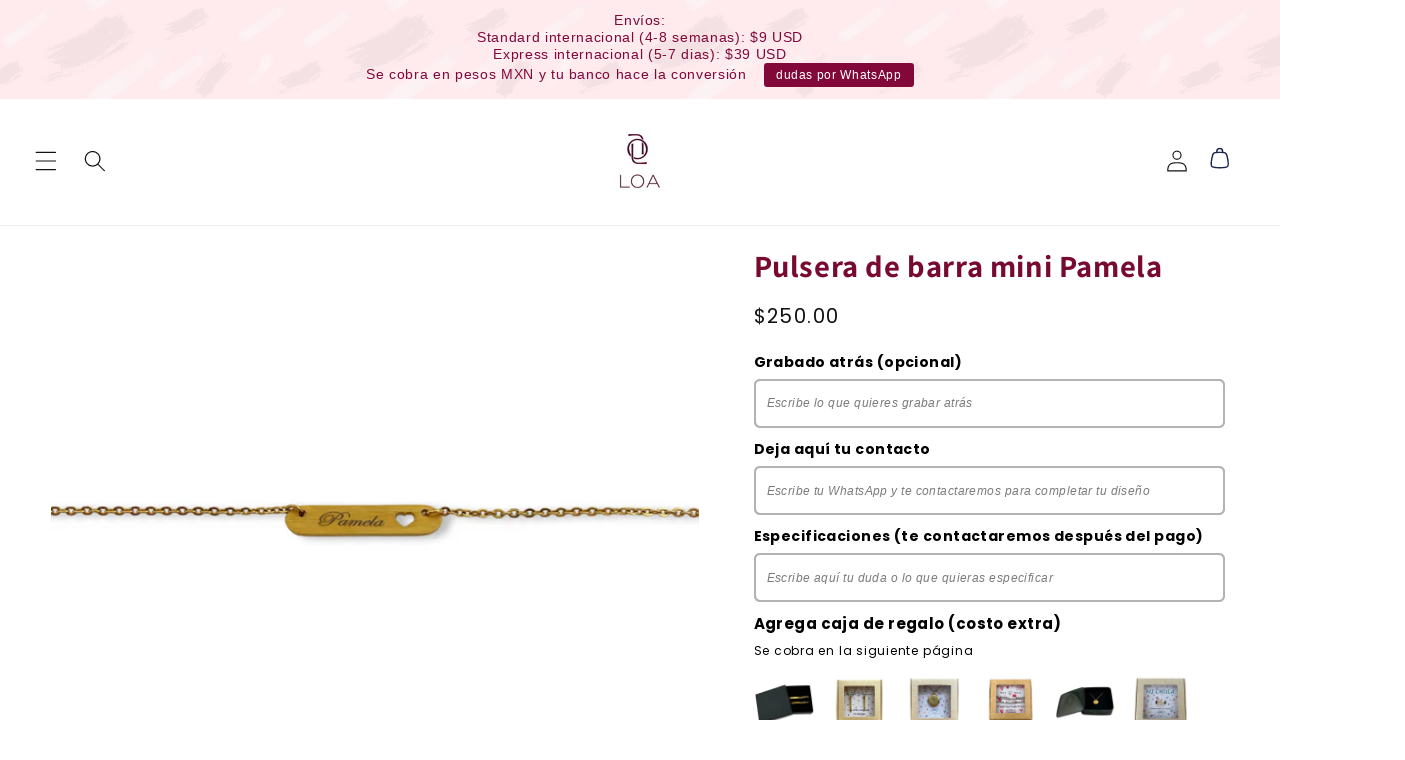

--- FILE ---
content_type: text/html; charset=utf-8
request_url: https://loa-online.com/products/pulsera-de-barra-mini-pamela
body_size: 44763
content:
<!doctype html>
<html class="no-js" lang="es">
  <head>
    <meta charset="utf-8">
    <meta http-equiv="X-UA-Compatible" content="IE=edge">
    <meta name="viewport" content="width=device-width,initial-scale=1">
    <meta name="theme-color" content="">
    <link rel="canonical" href="https://loa-online.com/products/pulsera-de-barra-mini-pamela">
    <script src="https://kit.fontawesome.com/8aaa69ca38.js" crossorigin="anonymous"></script>
    <script type="text/javascript">
    (function(c,l,a,r,i,t,y){
        c[a]=c[a]||function(){(c[a].q=c[a].q||[]).push(arguments)};
        t=l.createElement(r);t.async=1;t.src="https://www.clarity.ms/tag/"+i;
        y=l.getElementsByTagName(r)[0];y.parentNode.insertBefore(t,y);
    })(window, document, "clarity", "script", "io39c347ah");
</script><link rel="preconnect" href="https://fonts.shopifycdn.com" crossorigin><title>
      Pulsera de barra mini Pamela
 &ndash; LOA online</title>

    
      <meta name="description" content="El precio es por pieza (1 pulsera). Pulsera personalizada con dije de barra mini perforada grabado con nombre Pamela y lo puedes grabar por atrás sin costo extra. Este modelo ya está grabado y es pieza única por lo que no hay cambios ni modificaciones. Cadena: acero inoxidable Dije: acero inoxidable Componentes: acero ">
    

    

<meta property="og:site_name" content="LOA online">
<meta property="og:url" content="https://loa-online.com/products/pulsera-de-barra-mini-pamela">
<meta property="og:title" content="Pulsera de barra mini Pamela">
<meta property="og:type" content="product">
<meta property="og:description" content="El precio es por pieza (1 pulsera). Pulsera personalizada con dije de barra mini perforada grabado con nombre Pamela y lo puedes grabar por atrás sin costo extra. Este modelo ya está grabado y es pieza única por lo que no hay cambios ni modificaciones. Cadena: acero inoxidable Dije: acero inoxidable Componentes: acero "><meta property="og:image" content="http://loa-online.com/cdn/shop/products/image_242eb391-70d1-45fa-b995-562dc022ef76.png?v=1664587761">
  <meta property="og:image:secure_url" content="https://loa-online.com/cdn/shop/products/image_242eb391-70d1-45fa-b995-562dc022ef76.png?v=1664587761">
  <meta property="og:image:width" content="1080">
  <meta property="og:image:height" content="1080"><meta property="og:price:amount" content="250.00">
  <meta property="og:price:currency" content="MXN"><meta name="twitter:card" content="summary_large_image">
<meta name="twitter:title" content="Pulsera de barra mini Pamela">
<meta name="twitter:description" content="El precio es por pieza (1 pulsera). Pulsera personalizada con dije de barra mini perforada grabado con nombre Pamela y lo puedes grabar por atrás sin costo extra. Este modelo ya está grabado y es pieza única por lo que no hay cambios ni modificaciones. Cadena: acero inoxidable Dije: acero inoxidable Componentes: acero ">


    <script src="//loa-online.com/cdn/shop/t/6/assets/constants.js?v=58251544750838685771693528880" defer="defer"></script>
    <script src="//loa-online.com/cdn/shop/t/6/assets/pubsub.js?v=158357773527763999511693528880" defer="defer"></script>
    <script src="//loa-online.com/cdn/shop/t/6/assets/global.js?v=54939145903281508041693528880" defer="defer"></script><script src="//loa-online.com/cdn/shop/t/6/assets/animations.js?v=88693664871331136111693528880" defer="defer"></script><script>window.performance && window.performance.mark && window.performance.mark('shopify.content_for_header.start');</script><meta name="google-site-verification" content="Y7mkT-kR7vTwS51rIyEptMI_NWNZZuSouUk-5Yftc94">
<meta id="shopify-digital-wallet" name="shopify-digital-wallet" content="/1863188537/digital_wallets/dialog">
<meta name="shopify-checkout-api-token" content="5b4479dea5cae1adef06759f3a10cfa0">
<meta id="in-context-paypal-metadata" data-shop-id="1863188537" data-venmo-supported="false" data-environment="production" data-locale="es_ES" data-paypal-v4="true" data-currency="MXN">
<link rel="alternate" type="application/json+oembed" href="https://loa-online.com/products/pulsera-de-barra-mini-pamela.oembed">
<script async="async" src="/checkouts/internal/preloads.js?locale=es-MX"></script>
<script id="apple-pay-shop-capabilities" type="application/json">{"shopId":1863188537,"countryCode":"MX","currencyCode":"MXN","merchantCapabilities":["supports3DS"],"merchantId":"gid:\/\/shopify\/Shop\/1863188537","merchantName":"LOA online","requiredBillingContactFields":["postalAddress","email","phone"],"requiredShippingContactFields":["postalAddress","email","phone"],"shippingType":"shipping","supportedNetworks":["visa","masterCard","amex"],"total":{"type":"pending","label":"LOA online","amount":"1.00"},"shopifyPaymentsEnabled":true,"supportsSubscriptions":true}</script>
<script id="shopify-features" type="application/json">{"accessToken":"5b4479dea5cae1adef06759f3a10cfa0","betas":["rich-media-storefront-analytics"],"domain":"loa-online.com","predictiveSearch":true,"shopId":1863188537,"locale":"es"}</script>
<script>var Shopify = Shopify || {};
Shopify.shop = "loa-online.myshopify.com";
Shopify.locale = "es";
Shopify.currency = {"active":"MXN","rate":"1.0"};
Shopify.country = "MX";
Shopify.theme = {"name":"PP V2","id":136744370408,"schema_name":"Dawn","schema_version":"11.0.0","theme_store_id":887,"role":"main"};
Shopify.theme.handle = "null";
Shopify.theme.style = {"id":null,"handle":null};
Shopify.cdnHost = "loa-online.com/cdn";
Shopify.routes = Shopify.routes || {};
Shopify.routes.root = "/";</script>
<script type="module">!function(o){(o.Shopify=o.Shopify||{}).modules=!0}(window);</script>
<script>!function(o){function n(){var o=[];function n(){o.push(Array.prototype.slice.apply(arguments))}return n.q=o,n}var t=o.Shopify=o.Shopify||{};t.loadFeatures=n(),t.autoloadFeatures=n()}(window);</script>
<script id="shop-js-analytics" type="application/json">{"pageType":"product"}</script>
<script defer="defer" async type="module" src="//loa-online.com/cdn/shopifycloud/shop-js/modules/v2/client.init-shop-cart-sync_2Gr3Q33f.es.esm.js"></script>
<script defer="defer" async type="module" src="//loa-online.com/cdn/shopifycloud/shop-js/modules/v2/chunk.common_noJfOIa7.esm.js"></script>
<script defer="defer" async type="module" src="//loa-online.com/cdn/shopifycloud/shop-js/modules/v2/chunk.modal_Deo2FJQo.esm.js"></script>
<script type="module">
  await import("//loa-online.com/cdn/shopifycloud/shop-js/modules/v2/client.init-shop-cart-sync_2Gr3Q33f.es.esm.js");
await import("//loa-online.com/cdn/shopifycloud/shop-js/modules/v2/chunk.common_noJfOIa7.esm.js");
await import("//loa-online.com/cdn/shopifycloud/shop-js/modules/v2/chunk.modal_Deo2FJQo.esm.js");

  window.Shopify.SignInWithShop?.initShopCartSync?.({"fedCMEnabled":true,"windoidEnabled":true});

</script>
<script>(function() {
  var isLoaded = false;
  function asyncLoad() {
    if (isLoaded) return;
    isLoaded = true;
    var urls = ["\/\/d1liekpayvooaz.cloudfront.net\/apps\/customizery\/customizery.js?shop=loa-online.myshopify.com","https:\/\/cdn.nfcube.com\/instafeed-499f4c99e02a555ac18f2d3bf9618cfd.js?shop=loa-online.myshopify.com","https:\/\/cdn.hextom.com\/js\/quickannouncementbar.js?shop=loa-online.myshopify.com"];
    for (var i = 0; i < urls.length; i++) {
      var s = document.createElement('script');
      s.type = 'text/javascript';
      s.async = true;
      s.src = urls[i];
      var x = document.getElementsByTagName('script')[0];
      x.parentNode.insertBefore(s, x);
    }
  };
  if(window.attachEvent) {
    window.attachEvent('onload', asyncLoad);
  } else {
    window.addEventListener('load', asyncLoad, false);
  }
})();</script>
<script id="__st">var __st={"a":1863188537,"offset":-21600,"reqid":"241512dc-49b8-47f2-9784-213a06555254-1769300258","pageurl":"loa-online.com\/products\/pulsera-de-barra-mini-pamela","u":"be0c9100a6e7","p":"product","rtyp":"product","rid":7992500814056};</script>
<script>window.ShopifyPaypalV4VisibilityTracking = true;</script>
<script id="captcha-bootstrap">!function(){'use strict';const t='contact',e='account',n='new_comment',o=[[t,t],['blogs',n],['comments',n],[t,'customer']],c=[[e,'customer_login'],[e,'guest_login'],[e,'recover_customer_password'],[e,'create_customer']],r=t=>t.map((([t,e])=>`form[action*='/${t}']:not([data-nocaptcha='true']) input[name='form_type'][value='${e}']`)).join(','),a=t=>()=>t?[...document.querySelectorAll(t)].map((t=>t.form)):[];function s(){const t=[...o],e=r(t);return a(e)}const i='password',u='form_key',d=['recaptcha-v3-token','g-recaptcha-response','h-captcha-response',i],f=()=>{try{return window.sessionStorage}catch{return}},m='__shopify_v',_=t=>t.elements[u];function p(t,e,n=!1){try{const o=window.sessionStorage,c=JSON.parse(o.getItem(e)),{data:r}=function(t){const{data:e,action:n}=t;return t[m]||n?{data:e,action:n}:{data:t,action:n}}(c);for(const[e,n]of Object.entries(r))t.elements[e]&&(t.elements[e].value=n);n&&o.removeItem(e)}catch(o){console.error('form repopulation failed',{error:o})}}const l='form_type',E='cptcha';function T(t){t.dataset[E]=!0}const w=window,h=w.document,L='Shopify',v='ce_forms',y='captcha';let A=!1;((t,e)=>{const n=(g='f06e6c50-85a8-45c8-87d0-21a2b65856fe',I='https://cdn.shopify.com/shopifycloud/storefront-forms-hcaptcha/ce_storefront_forms_captcha_hcaptcha.v1.5.2.iife.js',D={infoText:'Protegido por hCaptcha',privacyText:'Privacidad',termsText:'Términos'},(t,e,n)=>{const o=w[L][v],c=o.bindForm;if(c)return c(t,g,e,D).then(n);var r;o.q.push([[t,g,e,D],n]),r=I,A||(h.body.append(Object.assign(h.createElement('script'),{id:'captcha-provider',async:!0,src:r})),A=!0)});var g,I,D;w[L]=w[L]||{},w[L][v]=w[L][v]||{},w[L][v].q=[],w[L][y]=w[L][y]||{},w[L][y].protect=function(t,e){n(t,void 0,e),T(t)},Object.freeze(w[L][y]),function(t,e,n,w,h,L){const[v,y,A,g]=function(t,e,n){const i=e?o:[],u=t?c:[],d=[...i,...u],f=r(d),m=r(i),_=r(d.filter((([t,e])=>n.includes(e))));return[a(f),a(m),a(_),s()]}(w,h,L),I=t=>{const e=t.target;return e instanceof HTMLFormElement?e:e&&e.form},D=t=>v().includes(t);t.addEventListener('submit',(t=>{const e=I(t);if(!e)return;const n=D(e)&&!e.dataset.hcaptchaBound&&!e.dataset.recaptchaBound,o=_(e),c=g().includes(e)&&(!o||!o.value);(n||c)&&t.preventDefault(),c&&!n&&(function(t){try{if(!f())return;!function(t){const e=f();if(!e)return;const n=_(t);if(!n)return;const o=n.value;o&&e.removeItem(o)}(t);const e=Array.from(Array(32),(()=>Math.random().toString(36)[2])).join('');!function(t,e){_(t)||t.append(Object.assign(document.createElement('input'),{type:'hidden',name:u})),t.elements[u].value=e}(t,e),function(t,e){const n=f();if(!n)return;const o=[...t.querySelectorAll(`input[type='${i}']`)].map((({name:t})=>t)),c=[...d,...o],r={};for(const[a,s]of new FormData(t).entries())c.includes(a)||(r[a]=s);n.setItem(e,JSON.stringify({[m]:1,action:t.action,data:r}))}(t,e)}catch(e){console.error('failed to persist form',e)}}(e),e.submit())}));const S=(t,e)=>{t&&!t.dataset[E]&&(n(t,e.some((e=>e===t))),T(t))};for(const o of['focusin','change'])t.addEventListener(o,(t=>{const e=I(t);D(e)&&S(e,y())}));const B=e.get('form_key'),M=e.get(l),P=B&&M;t.addEventListener('DOMContentLoaded',(()=>{const t=y();if(P)for(const e of t)e.elements[l].value===M&&p(e,B);[...new Set([...A(),...v().filter((t=>'true'===t.dataset.shopifyCaptcha))])].forEach((e=>S(e,t)))}))}(h,new URLSearchParams(w.location.search),n,t,e,['guest_login'])})(!0,!0)}();</script>
<script integrity="sha256-4kQ18oKyAcykRKYeNunJcIwy7WH5gtpwJnB7kiuLZ1E=" data-source-attribution="shopify.loadfeatures" defer="defer" src="//loa-online.com/cdn/shopifycloud/storefront/assets/storefront/load_feature-a0a9edcb.js" crossorigin="anonymous"></script>
<script data-source-attribution="shopify.dynamic_checkout.dynamic.init">var Shopify=Shopify||{};Shopify.PaymentButton=Shopify.PaymentButton||{isStorefrontPortableWallets:!0,init:function(){window.Shopify.PaymentButton.init=function(){};var t=document.createElement("script");t.src="https://loa-online.com/cdn/shopifycloud/portable-wallets/latest/portable-wallets.es.js",t.type="module",document.head.appendChild(t)}};
</script>
<script data-source-attribution="shopify.dynamic_checkout.buyer_consent">
  function portableWalletsHideBuyerConsent(e){var t=document.getElementById("shopify-buyer-consent"),n=document.getElementById("shopify-subscription-policy-button");t&&n&&(t.classList.add("hidden"),t.setAttribute("aria-hidden","true"),n.removeEventListener("click",e))}function portableWalletsShowBuyerConsent(e){var t=document.getElementById("shopify-buyer-consent"),n=document.getElementById("shopify-subscription-policy-button");t&&n&&(t.classList.remove("hidden"),t.removeAttribute("aria-hidden"),n.addEventListener("click",e))}window.Shopify?.PaymentButton&&(window.Shopify.PaymentButton.hideBuyerConsent=portableWalletsHideBuyerConsent,window.Shopify.PaymentButton.showBuyerConsent=portableWalletsShowBuyerConsent);
</script>
<script data-source-attribution="shopify.dynamic_checkout.cart.bootstrap">document.addEventListener("DOMContentLoaded",(function(){function t(){return document.querySelector("shopify-accelerated-checkout-cart, shopify-accelerated-checkout")}if(t())Shopify.PaymentButton.init();else{new MutationObserver((function(e,n){t()&&(Shopify.PaymentButton.init(),n.disconnect())})).observe(document.body,{childList:!0,subtree:!0})}}));
</script>
<script id='scb4127' type='text/javascript' async='' src='https://loa-online.com/cdn/shopifycloud/privacy-banner/storefront-banner.js'></script><link id="shopify-accelerated-checkout-styles" rel="stylesheet" media="screen" href="https://loa-online.com/cdn/shopifycloud/portable-wallets/latest/accelerated-checkout-backwards-compat.css" crossorigin="anonymous">
<style id="shopify-accelerated-checkout-cart">
        #shopify-buyer-consent {
  margin-top: 1em;
  display: inline-block;
  width: 100%;
}

#shopify-buyer-consent.hidden {
  display: none;
}

#shopify-subscription-policy-button {
  background: none;
  border: none;
  padding: 0;
  text-decoration: underline;
  font-size: inherit;
  cursor: pointer;
}

#shopify-subscription-policy-button::before {
  box-shadow: none;
}

      </style>
<script id="sections-script" data-sections="header" defer="defer" src="//loa-online.com/cdn/shop/t/6/compiled_assets/scripts.js?v=3166"></script>
<script>window.performance && window.performance.mark && window.performance.mark('shopify.content_for_header.end');</script>


    <style data-shopify>
      @font-face {
  font-family: Poppins;
  font-weight: 400;
  font-style: normal;
  font-display: swap;
  src: url("//loa-online.com/cdn/fonts/poppins/poppins_n4.0ba78fa5af9b0e1a374041b3ceaadf0a43b41362.woff2") format("woff2"),
       url("//loa-online.com/cdn/fonts/poppins/poppins_n4.214741a72ff2596839fc9760ee7a770386cf16ca.woff") format("woff");
}

      @font-face {
  font-family: Poppins;
  font-weight: 700;
  font-style: normal;
  font-display: swap;
  src: url("//loa-online.com/cdn/fonts/poppins/poppins_n7.56758dcf284489feb014a026f3727f2f20a54626.woff2") format("woff2"),
       url("//loa-online.com/cdn/fonts/poppins/poppins_n7.f34f55d9b3d3205d2cd6f64955ff4b36f0cfd8da.woff") format("woff");
}

      @font-face {
  font-family: Poppins;
  font-weight: 400;
  font-style: italic;
  font-display: swap;
  src: url("//loa-online.com/cdn/fonts/poppins/poppins_i4.846ad1e22474f856bd6b81ba4585a60799a9f5d2.woff2") format("woff2"),
       url("//loa-online.com/cdn/fonts/poppins/poppins_i4.56b43284e8b52fc64c1fd271f289a39e8477e9ec.woff") format("woff");
}

      @font-face {
  font-family: Poppins;
  font-weight: 700;
  font-style: italic;
  font-display: swap;
  src: url("//loa-online.com/cdn/fonts/poppins/poppins_i7.42fd71da11e9d101e1e6c7932199f925f9eea42d.woff2") format("woff2"),
       url("//loa-online.com/cdn/fonts/poppins/poppins_i7.ec8499dbd7616004e21155106d13837fff4cf556.woff") format("woff");
}

      @font-face {
  font-family: Assistant;
  font-weight: 700;
  font-style: normal;
  font-display: swap;
  src: url("//loa-online.com/cdn/fonts/assistant/assistant_n7.bf44452348ec8b8efa3aa3068825305886b1c83c.woff2") format("woff2"),
       url("//loa-online.com/cdn/fonts/assistant/assistant_n7.0c887fee83f6b3bda822f1150b912c72da0f7b64.woff") format("woff");
}


      
        :root,
        .color-background-1 {
          --color-background: 255,255,255;
        
          --gradient-background: #ffffff;
        
        --color-foreground: 18,18,18;
        --color-shadow: 18,18,18;
        --color-button: 18,18,18;
        --color-button-text: 255,255,255;
        --color-secondary-button: 255,255,255;
        --color-secondary-button-text: 179,179,179;
        --color-link: 179,179,179;
        --color-badge-foreground: 18,18,18;
        --color-badge-background: 255,255,255;
        --color-badge-border: 18,18,18;
        --payment-terms-background-color: rgb(255 255 255);
      }
      
        
        .color-background-2 {
          --color-background: 243,243,243;
        
          --gradient-background: #f3f3f3;
        
        --color-foreground: 18,18,18;
        --color-shadow: 18,18,18;
        --color-button: 18,18,18;
        --color-button-text: 243,243,243;
        --color-secondary-button: 243,243,243;
        --color-secondary-button-text: 179,179,179;
        --color-link: 179,179,179;
        --color-badge-foreground: 18,18,18;
        --color-badge-background: 243,243,243;
        --color-badge-border: 18,18,18;
        --payment-terms-background-color: rgb(243 243 243);
      }
      
        
        .color-inverse {
          --color-background: 36,40,51;
        
          --gradient-background: #242833;
        
        --color-foreground: 255,255,255;
        --color-shadow: 18,18,18;
        --color-button: 255,255,255;
        --color-button-text: 0,0,0;
        --color-secondary-button: 36,40,51;
        --color-secondary-button-text: 255,255,255;
        --color-link: 255,255,255;
        --color-badge-foreground: 255,255,255;
        --color-badge-background: 36,40,51;
        --color-badge-border: 255,255,255;
        --payment-terms-background-color: rgb(36 40 51);
      }
      
        
        .color-accent-1 {
          --color-background: 18,18,18;
        
          --gradient-background: #121212;
        
        --color-foreground: 255,255,255;
        --color-shadow: 18,18,18;
        --color-button: 255,255,255;
        --color-button-text: 18,18,18;
        --color-secondary-button: 18,18,18;
        --color-secondary-button-text: 255,255,255;
        --color-link: 255,255,255;
        --color-badge-foreground: 255,255,255;
        --color-badge-background: 18,18,18;
        --color-badge-border: 255,255,255;
        --payment-terms-background-color: rgb(18 18 18);
      }
      
        
        .color-accent-2 {
          --color-background: 51,79,180;
        
          --gradient-background: #334fb4;
        
        --color-foreground: 255,255,255;
        --color-shadow: 18,18,18;
        --color-button: 255,255,255;
        --color-button-text: 51,79,180;
        --color-secondary-button: 51,79,180;
        --color-secondary-button-text: 255,255,255;
        --color-link: 255,255,255;
        --color-badge-foreground: 255,255,255;
        --color-badge-background: 51,79,180;
        --color-badge-border: 255,255,255;
        --payment-terms-background-color: rgb(51 79 180);
      }
      

      body, .color-background-1, .color-background-2, .color-inverse, .color-accent-1, .color-accent-2 {
        color: rgba(var(--color-foreground), 0.75);
        background-color: rgb(var(--color-background));
      }

      :root {
        --font-body-family: Poppins, sans-serif;
        --font-body-style: normal;
        --font-body-weight: 400;
        --font-body-weight-bold: 700;

        --font-heading-family: Assistant, sans-serif;
        --font-heading-style: normal;
        --font-heading-weight: 700;

        --font-body-scale: 1.1;
        --font-heading-scale: 0.9090909090909091;

        --media-padding: px;
        --media-border-opacity: 0.05;
        --media-border-width: 0px;
        --media-radius: 0px;
        --media-shadow-opacity: 0.0;
        --media-shadow-horizontal-offset: 0px;
        --media-shadow-vertical-offset: 4px;
        --media-shadow-blur-radius: 5px;
        --media-shadow-visible: 0;

        --page-width: 120rem;
        --page-width-margin: 0rem;

        --product-card-image-padding: 0.0rem;
        --product-card-corner-radius: 0.6rem;
        --product-card-text-alignment: left;
        --product-card-border-width: 0.0rem;
        --product-card-border-opacity: 1.0;
        --product-card-shadow-opacity: 0.0;
        --product-card-shadow-visible: 0;
        --product-card-shadow-horizontal-offset: 0.0rem;
        --product-card-shadow-vertical-offset: 0.4rem;
        --product-card-shadow-blur-radius: 0.5rem;

        --collection-card-image-padding: 0.0rem;
        --collection-card-corner-radius: 0.6rem;
        --collection-card-text-alignment: left;
        --collection-card-border-width: 0.2rem;
        --collection-card-border-opacity: 1.0;
        --collection-card-shadow-opacity: 0.0;
        --collection-card-shadow-visible: 0;
        --collection-card-shadow-horizontal-offset: 0.0rem;
        --collection-card-shadow-vertical-offset: 0.4rem;
        --collection-card-shadow-blur-radius: 0.5rem;

        --blog-card-image-padding: 0.0rem;
        --blog-card-corner-radius: 0.6rem;
        --blog-card-text-alignment: left;
        --blog-card-border-width: 0.2rem;
        --blog-card-border-opacity: 1.0;
        --blog-card-shadow-opacity: 0.0;
        --blog-card-shadow-visible: 0;
        --blog-card-shadow-horizontal-offset: 0.0rem;
        --blog-card-shadow-vertical-offset: 0.4rem;
        --blog-card-shadow-blur-radius: 0.5rem;

        --badge-corner-radius: 4.0rem;

        --popup-border-width: 2px;
        --popup-border-opacity: 1.0;
        --popup-corner-radius: 6px;
        --popup-shadow-opacity: 0.05;
        --popup-shadow-horizontal-offset: 0px;
        --popup-shadow-vertical-offset: 4px;
        --popup-shadow-blur-radius: 5px;

        --drawer-border-width: 2px;
        --drawer-border-opacity: 1.0;
        --drawer-shadow-opacity: 0.0;
        --drawer-shadow-horizontal-offset: 0px;
        --drawer-shadow-vertical-offset: 4px;
        --drawer-shadow-blur-radius: 5px;

        --spacing-sections-desktop: 0px;
        --spacing-sections-mobile: 0px;

        --grid-desktop-vertical-spacing: 8px;
        --grid-desktop-horizontal-spacing: 8px;
        --grid-mobile-vertical-spacing: 4px;
        --grid-mobile-horizontal-spacing: 4px;

        --text-boxes-border-opacity: 1.0;
        --text-boxes-border-width: 0px;
        --text-boxes-radius: 6px;
        --text-boxes-shadow-opacity: 0.0;
        --text-boxes-shadow-visible: 0;
        --text-boxes-shadow-horizontal-offset: 0px;
        --text-boxes-shadow-vertical-offset: 4px;
        --text-boxes-shadow-blur-radius: 5px;

        --buttons-radius: 6px;
        --buttons-radius-outset: 8px;
        --buttons-border-width: 2px;
        --buttons-border-opacity: 1.0;
        --buttons-shadow-opacity: 0.0;
        --buttons-shadow-visible: 0;
        --buttons-shadow-horizontal-offset: 0px;
        --buttons-shadow-vertical-offset: 4px;
        --buttons-shadow-blur-radius: 5px;
        --buttons-border-offset: 0.3px;

        --inputs-radius: 0px;
        --inputs-border-width: 0px;
        --inputs-border-opacity: 0.0;
        --inputs-shadow-opacity: 0.0;
        --inputs-shadow-horizontal-offset: 0px;
        --inputs-margin-offset: 0px;
        --inputs-shadow-vertical-offset: 4px;
        --inputs-shadow-blur-radius: 5px;
        --inputs-radius-outset: 0px;

        --variant-pills-radius: 6px;
        --variant-pills-border-width: 2px;
        --variant-pills-border-opacity: 1.0;
        --variant-pills-shadow-opacity: 0.0;
        --variant-pills-shadow-horizontal-offset: 0px;
        --variant-pills-shadow-vertical-offset: 4px;
        --variant-pills-shadow-blur-radius: 5px;
      }

      *,
      *::before,
      *::after {
        box-sizing: inherit;
      }

      html {
        box-sizing: border-box;
        font-size: calc(var(--font-body-scale) * 62.5%);
        height: 100%;
      }

      body {
        display: grid;
        grid-template-rows: auto auto 1fr auto;
        grid-template-columns: 100%;
        min-height: 100%;
        margin: 0;
        font-size: 1.5rem;
        letter-spacing: 0.06rem;
        line-height: calc(1 + 0.8 / var(--font-body-scale));
        font-family: var(--font-body-family);
        font-style: var(--font-body-style);
        font-weight: var(--font-body-weight);
      }

      @media screen and (min-width: 750px) {
        body {
          font-size: 1.6rem;
        }
      }
    </style>

    <link href="//loa-online.com/cdn/shop/t/6/assets/base.css?v=136527039741969962761693528880" rel="stylesheet" type="text/css" media="all" />
<link rel="preload" as="font" href="//loa-online.com/cdn/fonts/poppins/poppins_n4.0ba78fa5af9b0e1a374041b3ceaadf0a43b41362.woff2" type="font/woff2" crossorigin><link rel="preload" as="font" href="//loa-online.com/cdn/fonts/assistant/assistant_n7.bf44452348ec8b8efa3aa3068825305886b1c83c.woff2" type="font/woff2" crossorigin><link href="//loa-online.com/cdn/shop/t/6/assets/component-localization-form.css?v=143319823105703127341693528880" rel="stylesheet" type="text/css" media="all" />
      <script src="//loa-online.com/cdn/shop/t/6/assets/localization-form.js?v=161644695336821385561693528880" defer="defer"></script><link
        rel="stylesheet"
        href="//loa-online.com/cdn/shop/t/6/assets/component-predictive-search.css?v=118923337488134913561693528880"
        media="print"
        onload="this.media='all'"
      ><script>
      document.documentElement.className = document.documentElement.className.replace('no-js', 'js');
      if (Shopify.designMode) {
        document.documentElement.classList.add('shopify-design-mode');
      }
    </script>
  <!-- BEGIN app block: shopify://apps/klaviyo-email-marketing-sms/blocks/klaviyo-onsite-embed/2632fe16-c075-4321-a88b-50b567f42507 -->












  <script async src="https://static.klaviyo.com/onsite/js/YdVidd/klaviyo.js?company_id=YdVidd"></script>
  <script>!function(){if(!window.klaviyo){window._klOnsite=window._klOnsite||[];try{window.klaviyo=new Proxy({},{get:function(n,i){return"push"===i?function(){var n;(n=window._klOnsite).push.apply(n,arguments)}:function(){for(var n=arguments.length,o=new Array(n),w=0;w<n;w++)o[w]=arguments[w];var t="function"==typeof o[o.length-1]?o.pop():void 0,e=new Promise((function(n){window._klOnsite.push([i].concat(o,[function(i){t&&t(i),n(i)}]))}));return e}}})}catch(n){window.klaviyo=window.klaviyo||[],window.klaviyo.push=function(){var n;(n=window._klOnsite).push.apply(n,arguments)}}}}();</script>

  
    <script id="viewed_product">
      if (item == null) {
        var _learnq = _learnq || [];

        var MetafieldReviews = null
        var MetafieldYotpoRating = null
        var MetafieldYotpoCount = null
        var MetafieldLooxRating = null
        var MetafieldLooxCount = null
        var okendoProduct = null
        var okendoProductReviewCount = null
        var okendoProductReviewAverageValue = null
        try {
          // The following fields are used for Customer Hub recently viewed in order to add reviews.
          // This information is not part of __kla_viewed. Instead, it is part of __kla_viewed_reviewed_items
          MetafieldReviews = {"rating":{"scale_min":"1.0","scale_max":"5.0","value":"3.888888889"},"rating_count":9};
          MetafieldYotpoRating = null
          MetafieldYotpoCount = null
          MetafieldLooxRating = null
          MetafieldLooxCount = null

          okendoProduct = null
          // If the okendo metafield is not legacy, it will error, which then requires the new json formatted data
          if (okendoProduct && 'error' in okendoProduct) {
            okendoProduct = null
          }
          okendoProductReviewCount = okendoProduct ? okendoProduct.reviewCount : null
          okendoProductReviewAverageValue = okendoProduct ? okendoProduct.reviewAverageValue : null
        } catch (error) {
          console.error('Error in Klaviyo onsite reviews tracking:', error);
        }

        var item = {
          Name: "Pulsera de barra mini Pamela",
          ProductID: 7992500814056,
          Categories: ["Descuentos"],
          ImageURL: "https://loa-online.com/cdn/shop/products/image_242eb391-70d1-45fa-b995-562dc022ef76_grande.png?v=1664587761",
          URL: "https://loa-online.com/products/pulsera-de-barra-mini-pamela",
          Brand: "LOA online",
          Price: "$ 250.00",
          Value: "250.00",
          CompareAtPrice: "$ 100.00"
        };
        _learnq.push(['track', 'Viewed Product', item]);
        _learnq.push(['trackViewedItem', {
          Title: item.Name,
          ItemId: item.ProductID,
          Categories: item.Categories,
          ImageUrl: item.ImageURL,
          Url: item.URL,
          Metadata: {
            Brand: item.Brand,
            Price: item.Price,
            Value: item.Value,
            CompareAtPrice: item.CompareAtPrice
          },
          metafields:{
            reviews: MetafieldReviews,
            yotpo:{
              rating: MetafieldYotpoRating,
              count: MetafieldYotpoCount,
            },
            loox:{
              rating: MetafieldLooxRating,
              count: MetafieldLooxCount,
            },
            okendo: {
              rating: okendoProductReviewAverageValue,
              count: okendoProductReviewCount,
            }
          }
        }]);
      }
    </script>
  




  <script>
    window.klaviyoReviewsProductDesignMode = false
  </script>







<!-- END app block --><script src="https://cdn.shopify.com/extensions/019bc2d0-0f91-74d4-a43b-076b6407206d/quick-announcement-bar-prod-97/assets/quickannouncementbar.js" type="text/javascript" defer="defer"></script>
<link href="https://monorail-edge.shopifysvc.com" rel="dns-prefetch">
<script>(function(){if ("sendBeacon" in navigator && "performance" in window) {try {var session_token_from_headers = performance.getEntriesByType('navigation')[0].serverTiming.find(x => x.name == '_s').description;} catch {var session_token_from_headers = undefined;}var session_cookie_matches = document.cookie.match(/_shopify_s=([^;]*)/);var session_token_from_cookie = session_cookie_matches && session_cookie_matches.length === 2 ? session_cookie_matches[1] : "";var session_token = session_token_from_headers || session_token_from_cookie || "";function handle_abandonment_event(e) {var entries = performance.getEntries().filter(function(entry) {return /monorail-edge.shopifysvc.com/.test(entry.name);});if (!window.abandonment_tracked && entries.length === 0) {window.abandonment_tracked = true;var currentMs = Date.now();var navigation_start = performance.timing.navigationStart;var payload = {shop_id: 1863188537,url: window.location.href,navigation_start,duration: currentMs - navigation_start,session_token,page_type: "product"};window.navigator.sendBeacon("https://monorail-edge.shopifysvc.com/v1/produce", JSON.stringify({schema_id: "online_store_buyer_site_abandonment/1.1",payload: payload,metadata: {event_created_at_ms: currentMs,event_sent_at_ms: currentMs}}));}}window.addEventListener('pagehide', handle_abandonment_event);}}());</script>
<script id="web-pixels-manager-setup">(function e(e,d,r,n,o){if(void 0===o&&(o={}),!Boolean(null===(a=null===(i=window.Shopify)||void 0===i?void 0:i.analytics)||void 0===a?void 0:a.replayQueue)){var i,a;window.Shopify=window.Shopify||{};var t=window.Shopify;t.analytics=t.analytics||{};var s=t.analytics;s.replayQueue=[],s.publish=function(e,d,r){return s.replayQueue.push([e,d,r]),!0};try{self.performance.mark("wpm:start")}catch(e){}var l=function(){var e={modern:/Edge?\/(1{2}[4-9]|1[2-9]\d|[2-9]\d{2}|\d{4,})\.\d+(\.\d+|)|Firefox\/(1{2}[4-9]|1[2-9]\d|[2-9]\d{2}|\d{4,})\.\d+(\.\d+|)|Chrom(ium|e)\/(9{2}|\d{3,})\.\d+(\.\d+|)|(Maci|X1{2}).+ Version\/(15\.\d+|(1[6-9]|[2-9]\d|\d{3,})\.\d+)([,.]\d+|)( \(\w+\)|)( Mobile\/\w+|) Safari\/|Chrome.+OPR\/(9{2}|\d{3,})\.\d+\.\d+|(CPU[ +]OS|iPhone[ +]OS|CPU[ +]iPhone|CPU IPhone OS|CPU iPad OS)[ +]+(15[._]\d+|(1[6-9]|[2-9]\d|\d{3,})[._]\d+)([._]\d+|)|Android:?[ /-](13[3-9]|1[4-9]\d|[2-9]\d{2}|\d{4,})(\.\d+|)(\.\d+|)|Android.+Firefox\/(13[5-9]|1[4-9]\d|[2-9]\d{2}|\d{4,})\.\d+(\.\d+|)|Android.+Chrom(ium|e)\/(13[3-9]|1[4-9]\d|[2-9]\d{2}|\d{4,})\.\d+(\.\d+|)|SamsungBrowser\/([2-9]\d|\d{3,})\.\d+/,legacy:/Edge?\/(1[6-9]|[2-9]\d|\d{3,})\.\d+(\.\d+|)|Firefox\/(5[4-9]|[6-9]\d|\d{3,})\.\d+(\.\d+|)|Chrom(ium|e)\/(5[1-9]|[6-9]\d|\d{3,})\.\d+(\.\d+|)([\d.]+$|.*Safari\/(?![\d.]+ Edge\/[\d.]+$))|(Maci|X1{2}).+ Version\/(10\.\d+|(1[1-9]|[2-9]\d|\d{3,})\.\d+)([,.]\d+|)( \(\w+\)|)( Mobile\/\w+|) Safari\/|Chrome.+OPR\/(3[89]|[4-9]\d|\d{3,})\.\d+\.\d+|(CPU[ +]OS|iPhone[ +]OS|CPU[ +]iPhone|CPU IPhone OS|CPU iPad OS)[ +]+(10[._]\d+|(1[1-9]|[2-9]\d|\d{3,})[._]\d+)([._]\d+|)|Android:?[ /-](13[3-9]|1[4-9]\d|[2-9]\d{2}|\d{4,})(\.\d+|)(\.\d+|)|Mobile Safari.+OPR\/([89]\d|\d{3,})\.\d+\.\d+|Android.+Firefox\/(13[5-9]|1[4-9]\d|[2-9]\d{2}|\d{4,})\.\d+(\.\d+|)|Android.+Chrom(ium|e)\/(13[3-9]|1[4-9]\d|[2-9]\d{2}|\d{4,})\.\d+(\.\d+|)|Android.+(UC? ?Browser|UCWEB|U3)[ /]?(15\.([5-9]|\d{2,})|(1[6-9]|[2-9]\d|\d{3,})\.\d+)\.\d+|SamsungBrowser\/(5\.\d+|([6-9]|\d{2,})\.\d+)|Android.+MQ{2}Browser\/(14(\.(9|\d{2,})|)|(1[5-9]|[2-9]\d|\d{3,})(\.\d+|))(\.\d+|)|K[Aa][Ii]OS\/(3\.\d+|([4-9]|\d{2,})\.\d+)(\.\d+|)/},d=e.modern,r=e.legacy,n=navigator.userAgent;return n.match(d)?"modern":n.match(r)?"legacy":"unknown"}(),u="modern"===l?"modern":"legacy",c=(null!=n?n:{modern:"",legacy:""})[u],f=function(e){return[e.baseUrl,"/wpm","/b",e.hashVersion,"modern"===e.buildTarget?"m":"l",".js"].join("")}({baseUrl:d,hashVersion:r,buildTarget:u}),m=function(e){var d=e.version,r=e.bundleTarget,n=e.surface,o=e.pageUrl,i=e.monorailEndpoint;return{emit:function(e){var a=e.status,t=e.errorMsg,s=(new Date).getTime(),l=JSON.stringify({metadata:{event_sent_at_ms:s},events:[{schema_id:"web_pixels_manager_load/3.1",payload:{version:d,bundle_target:r,page_url:o,status:a,surface:n,error_msg:t},metadata:{event_created_at_ms:s}}]});if(!i)return console&&console.warn&&console.warn("[Web Pixels Manager] No Monorail endpoint provided, skipping logging."),!1;try{return self.navigator.sendBeacon.bind(self.navigator)(i,l)}catch(e){}var u=new XMLHttpRequest;try{return u.open("POST",i,!0),u.setRequestHeader("Content-Type","text/plain"),u.send(l),!0}catch(e){return console&&console.warn&&console.warn("[Web Pixels Manager] Got an unhandled error while logging to Monorail."),!1}}}}({version:r,bundleTarget:l,surface:e.surface,pageUrl:self.location.href,monorailEndpoint:e.monorailEndpoint});try{o.browserTarget=l,function(e){var d=e.src,r=e.async,n=void 0===r||r,o=e.onload,i=e.onerror,a=e.sri,t=e.scriptDataAttributes,s=void 0===t?{}:t,l=document.createElement("script"),u=document.querySelector("head"),c=document.querySelector("body");if(l.async=n,l.src=d,a&&(l.integrity=a,l.crossOrigin="anonymous"),s)for(var f in s)if(Object.prototype.hasOwnProperty.call(s,f))try{l.dataset[f]=s[f]}catch(e){}if(o&&l.addEventListener("load",o),i&&l.addEventListener("error",i),u)u.appendChild(l);else{if(!c)throw new Error("Did not find a head or body element to append the script");c.appendChild(l)}}({src:f,async:!0,onload:function(){if(!function(){var e,d;return Boolean(null===(d=null===(e=window.Shopify)||void 0===e?void 0:e.analytics)||void 0===d?void 0:d.initialized)}()){var d=window.webPixelsManager.init(e)||void 0;if(d){var r=window.Shopify.analytics;r.replayQueue.forEach((function(e){var r=e[0],n=e[1],o=e[2];d.publishCustomEvent(r,n,o)})),r.replayQueue=[],r.publish=d.publishCustomEvent,r.visitor=d.visitor,r.initialized=!0}}},onerror:function(){return m.emit({status:"failed",errorMsg:"".concat(f," has failed to load")})},sri:function(e){var d=/^sha384-[A-Za-z0-9+/=]+$/;return"string"==typeof e&&d.test(e)}(c)?c:"",scriptDataAttributes:o}),m.emit({status:"loading"})}catch(e){m.emit({status:"failed",errorMsg:(null==e?void 0:e.message)||"Unknown error"})}}})({shopId: 1863188537,storefrontBaseUrl: "https://loa-online.com",extensionsBaseUrl: "https://extensions.shopifycdn.com/cdn/shopifycloud/web-pixels-manager",monorailEndpoint: "https://monorail-edge.shopifysvc.com/unstable/produce_batch",surface: "storefront-renderer",enabledBetaFlags: ["2dca8a86"],webPixelsConfigList: [{"id":"837648616","configuration":"{\"pixelCode\":\"D0SSU1RC77UBGPPQ9030\"}","eventPayloadVersion":"v1","runtimeContext":"STRICT","scriptVersion":"22e92c2ad45662f435e4801458fb78cc","type":"APP","apiClientId":4383523,"privacyPurposes":["ANALYTICS","MARKETING","SALE_OF_DATA"],"dataSharingAdjustments":{"protectedCustomerApprovalScopes":["read_customer_address","read_customer_email","read_customer_name","read_customer_personal_data","read_customer_phone"]}},{"id":"448823528","configuration":"{\"config\":\"{\\\"pixel_id\\\":\\\"G-VZJC348SK3\\\",\\\"target_country\\\":\\\"MX\\\",\\\"gtag_events\\\":[{\\\"type\\\":\\\"search\\\",\\\"action_label\\\":[\\\"G-VZJC348SK3\\\",\\\"AW-385629246\\\/DloECKGmuJICEL748LcB\\\"]},{\\\"type\\\":\\\"begin_checkout\\\",\\\"action_label\\\":[\\\"G-VZJC348SK3\\\",\\\"AW-385629246\\\/NVSjCJ6muJICEL748LcB\\\"]},{\\\"type\\\":\\\"view_item\\\",\\\"action_label\\\":[\\\"G-VZJC348SK3\\\",\\\"AW-385629246\\\/2INPCJimuJICEL748LcB\\\",\\\"MC-TXR8SK0QJK\\\"]},{\\\"type\\\":\\\"purchase\\\",\\\"action_label\\\":[\\\"G-VZJC348SK3\\\",\\\"AW-385629246\\\/e-3nCJWmuJICEL748LcB\\\",\\\"MC-TXR8SK0QJK\\\"]},{\\\"type\\\":\\\"page_view\\\",\\\"action_label\\\":[\\\"G-VZJC348SK3\\\",\\\"AW-385629246\\\/1xKsCJKmuJICEL748LcB\\\",\\\"MC-TXR8SK0QJK\\\"]},{\\\"type\\\":\\\"add_payment_info\\\",\\\"action_label\\\":[\\\"G-VZJC348SK3\\\",\\\"AW-385629246\\\/DVBzCKSmuJICEL748LcB\\\"]},{\\\"type\\\":\\\"add_to_cart\\\",\\\"action_label\\\":[\\\"G-VZJC348SK3\\\",\\\"AW-385629246\\\/ANqICJumuJICEL748LcB\\\"]}],\\\"enable_monitoring_mode\\\":false}\"}","eventPayloadVersion":"v1","runtimeContext":"OPEN","scriptVersion":"b2a88bafab3e21179ed38636efcd8a93","type":"APP","apiClientId":1780363,"privacyPurposes":[],"dataSharingAdjustments":{"protectedCustomerApprovalScopes":["read_customer_address","read_customer_email","read_customer_name","read_customer_personal_data","read_customer_phone"]}},{"id":"202572008","configuration":"{\"pixel_id\":\"1985478441493766\",\"pixel_type\":\"facebook_pixel\",\"metaapp_system_user_token\":\"-\"}","eventPayloadVersion":"v1","runtimeContext":"OPEN","scriptVersion":"ca16bc87fe92b6042fbaa3acc2fbdaa6","type":"APP","apiClientId":2329312,"privacyPurposes":["ANALYTICS","MARKETING","SALE_OF_DATA"],"dataSharingAdjustments":{"protectedCustomerApprovalScopes":["read_customer_address","read_customer_email","read_customer_name","read_customer_personal_data","read_customer_phone"]}},{"id":"86245608","configuration":"{\"tagID\":\"2612838566644\"}","eventPayloadVersion":"v1","runtimeContext":"STRICT","scriptVersion":"18031546ee651571ed29edbe71a3550b","type":"APP","apiClientId":3009811,"privacyPurposes":["ANALYTICS","MARKETING","SALE_OF_DATA"],"dataSharingAdjustments":{"protectedCustomerApprovalScopes":["read_customer_address","read_customer_email","read_customer_name","read_customer_personal_data","read_customer_phone"]}},{"id":"shopify-app-pixel","configuration":"{}","eventPayloadVersion":"v1","runtimeContext":"STRICT","scriptVersion":"0450","apiClientId":"shopify-pixel","type":"APP","privacyPurposes":["ANALYTICS","MARKETING"]},{"id":"shopify-custom-pixel","eventPayloadVersion":"v1","runtimeContext":"LAX","scriptVersion":"0450","apiClientId":"shopify-pixel","type":"CUSTOM","privacyPurposes":["ANALYTICS","MARKETING"]}],isMerchantRequest: false,initData: {"shop":{"name":"LOA online","paymentSettings":{"currencyCode":"MXN"},"myshopifyDomain":"loa-online.myshopify.com","countryCode":"MX","storefrontUrl":"https:\/\/loa-online.com"},"customer":null,"cart":null,"checkout":null,"productVariants":[{"price":{"amount":250.0,"currencyCode":"MXN"},"product":{"title":"Pulsera de barra mini Pamela","vendor":"LOA online","id":"7992500814056","untranslatedTitle":"Pulsera de barra mini Pamela","url":"\/products\/pulsera-de-barra-mini-pamela","type":"Pulseras"},"id":"43916592054504","image":{"src":"\/\/loa-online.com\/cdn\/shop\/products\/image_242eb391-70d1-45fa-b995-562dc022ef76.png?v=1664587761"},"sku":null,"title":"Default Title","untranslatedTitle":"Default Title"}],"purchasingCompany":null},},"https://loa-online.com/cdn","fcfee988w5aeb613cpc8e4bc33m6693e112",{"modern":"","legacy":""},{"shopId":"1863188537","storefrontBaseUrl":"https:\/\/loa-online.com","extensionBaseUrl":"https:\/\/extensions.shopifycdn.com\/cdn\/shopifycloud\/web-pixels-manager","surface":"storefront-renderer","enabledBetaFlags":"[\"2dca8a86\"]","isMerchantRequest":"false","hashVersion":"fcfee988w5aeb613cpc8e4bc33m6693e112","publish":"custom","events":"[[\"page_viewed\",{}],[\"product_viewed\",{\"productVariant\":{\"price\":{\"amount\":250.0,\"currencyCode\":\"MXN\"},\"product\":{\"title\":\"Pulsera de barra mini Pamela\",\"vendor\":\"LOA online\",\"id\":\"7992500814056\",\"untranslatedTitle\":\"Pulsera de barra mini Pamela\",\"url\":\"\/products\/pulsera-de-barra-mini-pamela\",\"type\":\"Pulseras\"},\"id\":\"43916592054504\",\"image\":{\"src\":\"\/\/loa-online.com\/cdn\/shop\/products\/image_242eb391-70d1-45fa-b995-562dc022ef76.png?v=1664587761\"},\"sku\":null,\"title\":\"Default Title\",\"untranslatedTitle\":\"Default Title\"}}]]"});</script><script>
  window.ShopifyAnalytics = window.ShopifyAnalytics || {};
  window.ShopifyAnalytics.meta = window.ShopifyAnalytics.meta || {};
  window.ShopifyAnalytics.meta.currency = 'MXN';
  var meta = {"product":{"id":7992500814056,"gid":"gid:\/\/shopify\/Product\/7992500814056","vendor":"LOA online","type":"Pulseras","handle":"pulsera-de-barra-mini-pamela","variants":[{"id":43916592054504,"price":25000,"name":"Pulsera de barra mini Pamela","public_title":null,"sku":null}],"remote":false},"page":{"pageType":"product","resourceType":"product","resourceId":7992500814056,"requestId":"241512dc-49b8-47f2-9784-213a06555254-1769300258"}};
  for (var attr in meta) {
    window.ShopifyAnalytics.meta[attr] = meta[attr];
  }
</script>
<script class="analytics">
  (function () {
    var customDocumentWrite = function(content) {
      var jquery = null;

      if (window.jQuery) {
        jquery = window.jQuery;
      } else if (window.Checkout && window.Checkout.$) {
        jquery = window.Checkout.$;
      }

      if (jquery) {
        jquery('body').append(content);
      }
    };

    var hasLoggedConversion = function(token) {
      if (token) {
        return document.cookie.indexOf('loggedConversion=' + token) !== -1;
      }
      return false;
    }

    var setCookieIfConversion = function(token) {
      if (token) {
        var twoMonthsFromNow = new Date(Date.now());
        twoMonthsFromNow.setMonth(twoMonthsFromNow.getMonth() + 2);

        document.cookie = 'loggedConversion=' + token + '; expires=' + twoMonthsFromNow;
      }
    }

    var trekkie = window.ShopifyAnalytics.lib = window.trekkie = window.trekkie || [];
    if (trekkie.integrations) {
      return;
    }
    trekkie.methods = [
      'identify',
      'page',
      'ready',
      'track',
      'trackForm',
      'trackLink'
    ];
    trekkie.factory = function(method) {
      return function() {
        var args = Array.prototype.slice.call(arguments);
        args.unshift(method);
        trekkie.push(args);
        return trekkie;
      };
    };
    for (var i = 0; i < trekkie.methods.length; i++) {
      var key = trekkie.methods[i];
      trekkie[key] = trekkie.factory(key);
    }
    trekkie.load = function(config) {
      trekkie.config = config || {};
      trekkie.config.initialDocumentCookie = document.cookie;
      var first = document.getElementsByTagName('script')[0];
      var script = document.createElement('script');
      script.type = 'text/javascript';
      script.onerror = function(e) {
        var scriptFallback = document.createElement('script');
        scriptFallback.type = 'text/javascript';
        scriptFallback.onerror = function(error) {
                var Monorail = {
      produce: function produce(monorailDomain, schemaId, payload) {
        var currentMs = new Date().getTime();
        var event = {
          schema_id: schemaId,
          payload: payload,
          metadata: {
            event_created_at_ms: currentMs,
            event_sent_at_ms: currentMs
          }
        };
        return Monorail.sendRequest("https://" + monorailDomain + "/v1/produce", JSON.stringify(event));
      },
      sendRequest: function sendRequest(endpointUrl, payload) {
        // Try the sendBeacon API
        if (window && window.navigator && typeof window.navigator.sendBeacon === 'function' && typeof window.Blob === 'function' && !Monorail.isIos12()) {
          var blobData = new window.Blob([payload], {
            type: 'text/plain'
          });

          if (window.navigator.sendBeacon(endpointUrl, blobData)) {
            return true;
          } // sendBeacon was not successful

        } // XHR beacon

        var xhr = new XMLHttpRequest();

        try {
          xhr.open('POST', endpointUrl);
          xhr.setRequestHeader('Content-Type', 'text/plain');
          xhr.send(payload);
        } catch (e) {
          console.log(e);
        }

        return false;
      },
      isIos12: function isIos12() {
        return window.navigator.userAgent.lastIndexOf('iPhone; CPU iPhone OS 12_') !== -1 || window.navigator.userAgent.lastIndexOf('iPad; CPU OS 12_') !== -1;
      }
    };
    Monorail.produce('monorail-edge.shopifysvc.com',
      'trekkie_storefront_load_errors/1.1',
      {shop_id: 1863188537,
      theme_id: 136744370408,
      app_name: "storefront",
      context_url: window.location.href,
      source_url: "//loa-online.com/cdn/s/trekkie.storefront.8d95595f799fbf7e1d32231b9a28fd43b70c67d3.min.js"});

        };
        scriptFallback.async = true;
        scriptFallback.src = '//loa-online.com/cdn/s/trekkie.storefront.8d95595f799fbf7e1d32231b9a28fd43b70c67d3.min.js';
        first.parentNode.insertBefore(scriptFallback, first);
      };
      script.async = true;
      script.src = '//loa-online.com/cdn/s/trekkie.storefront.8d95595f799fbf7e1d32231b9a28fd43b70c67d3.min.js';
      first.parentNode.insertBefore(script, first);
    };
    trekkie.load(
      {"Trekkie":{"appName":"storefront","development":false,"defaultAttributes":{"shopId":1863188537,"isMerchantRequest":null,"themeId":136744370408,"themeCityHash":"17984148995995711306","contentLanguage":"es","currency":"MXN","eventMetadataId":"da8d35fe-4708-41bc-8f4c-e44e90c263f1"},"isServerSideCookieWritingEnabled":true,"monorailRegion":"shop_domain","enabledBetaFlags":["65f19447"]},"Session Attribution":{},"S2S":{"facebookCapiEnabled":true,"source":"trekkie-storefront-renderer","apiClientId":580111}}
    );

    var loaded = false;
    trekkie.ready(function() {
      if (loaded) return;
      loaded = true;

      window.ShopifyAnalytics.lib = window.trekkie;

      var originalDocumentWrite = document.write;
      document.write = customDocumentWrite;
      try { window.ShopifyAnalytics.merchantGoogleAnalytics.call(this); } catch(error) {};
      document.write = originalDocumentWrite;

      window.ShopifyAnalytics.lib.page(null,{"pageType":"product","resourceType":"product","resourceId":7992500814056,"requestId":"241512dc-49b8-47f2-9784-213a06555254-1769300258","shopifyEmitted":true});

      var match = window.location.pathname.match(/checkouts\/(.+)\/(thank_you|post_purchase)/)
      var token = match? match[1]: undefined;
      if (!hasLoggedConversion(token)) {
        setCookieIfConversion(token);
        window.ShopifyAnalytics.lib.track("Viewed Product",{"currency":"MXN","variantId":43916592054504,"productId":7992500814056,"productGid":"gid:\/\/shopify\/Product\/7992500814056","name":"Pulsera de barra mini Pamela","price":"250.00","sku":null,"brand":"LOA online","variant":null,"category":"Pulseras","nonInteraction":true,"remote":false},undefined,undefined,{"shopifyEmitted":true});
      window.ShopifyAnalytics.lib.track("monorail:\/\/trekkie_storefront_viewed_product\/1.1",{"currency":"MXN","variantId":43916592054504,"productId":7992500814056,"productGid":"gid:\/\/shopify\/Product\/7992500814056","name":"Pulsera de barra mini Pamela","price":"250.00","sku":null,"brand":"LOA online","variant":null,"category":"Pulseras","nonInteraction":true,"remote":false,"referer":"https:\/\/loa-online.com\/products\/pulsera-de-barra-mini-pamela"});
      }
    });


        var eventsListenerScript = document.createElement('script');
        eventsListenerScript.async = true;
        eventsListenerScript.src = "//loa-online.com/cdn/shopifycloud/storefront/assets/shop_events_listener-3da45d37.js";
        document.getElementsByTagName('head')[0].appendChild(eventsListenerScript);

})();</script>
  <script>
  if (!window.ga || (window.ga && typeof window.ga !== 'function')) {
    window.ga = function ga() {
      (window.ga.q = window.ga.q || []).push(arguments);
      if (window.Shopify && window.Shopify.analytics && typeof window.Shopify.analytics.publish === 'function') {
        window.Shopify.analytics.publish("ga_stub_called", {}, {sendTo: "google_osp_migration"});
      }
      console.error("Shopify's Google Analytics stub called with:", Array.from(arguments), "\nSee https://help.shopify.com/manual/promoting-marketing/pixels/pixel-migration#google for more information.");
    };
    if (window.Shopify && window.Shopify.analytics && typeof window.Shopify.analytics.publish === 'function') {
      window.Shopify.analytics.publish("ga_stub_initialized", {}, {sendTo: "google_osp_migration"});
    }
  }
</script>
<script
  defer
  src="https://loa-online.com/cdn/shopifycloud/perf-kit/shopify-perf-kit-3.0.4.min.js"
  data-application="storefront-renderer"
  data-shop-id="1863188537"
  data-render-region="gcp-us-central1"
  data-page-type="product"
  data-theme-instance-id="136744370408"
  data-theme-name="Dawn"
  data-theme-version="11.0.0"
  data-monorail-region="shop_domain"
  data-resource-timing-sampling-rate="10"
  data-shs="true"
  data-shs-beacon="true"
  data-shs-export-with-fetch="true"
  data-shs-logs-sample-rate="1"
  data-shs-beacon-endpoint="https://loa-online.com/api/collect"
></script>
</head>

  <body class="gradient">
    <a class="skip-to-content-link button visually-hidden" href="#MainContent">
      Ir directamente al contenido
    </a>

<link href="//loa-online.com/cdn/shop/t/6/assets/quantity-popover.css?v=29974906037699025581693528880" rel="stylesheet" type="text/css" media="all" />

<script src="//loa-online.com/cdn/shop/t/6/assets/cart.js?v=73669809613694381171698144220" defer="defer"></script>
<script src="//loa-online.com/cdn/shop/t/6/assets/quantity-popover.js?v=82513154315370490311693528880" defer="defer"></script>

<style>
  .drawer {
    visibility: hidden;
  }
</style>

<cart-drawer class="drawer is-empty">
  <div id="CartDrawer" class="cart-drawer">
    <div id="CartDrawer-Overlay" class="cart-drawer__overlay"></div>
    <div
      class="drawer__inner"
      role="dialog"
      aria-modal="true"
      aria-label="Tu carrito"
      tabindex="-1"
    ><div class="drawer__inner-empty">
          <div class="cart-drawer__warnings center">
            <div class="cart-drawer__empty-content">
              <h2 class="cart__empty-text">Tu carrito esta vacío</h2>
              <button
                class="drawer__close"
                type="button"
                onclick="this.closest('cart-drawer').close()"
                aria-label="Cerrar"
              >
                <svg
  xmlns="http://www.w3.org/2000/svg"
  aria-hidden="true"
  focusable="false"
  class="icon icon-close"
  fill="none"
  viewBox="0 0 18 17"
>
  <path d="M.865 15.978a.5.5 0 00.707.707l7.433-7.431 7.579 7.282a.501.501 0 00.846-.37.5.5 0 00-.153-.351L9.712 8.546l7.417-7.416a.5.5 0 10-.707-.708L8.991 7.853 1.413.573a.5.5 0 10-.693.72l7.563 7.268-7.418 7.417z" fill="currentColor">
</svg>

              </button>
              <a href="/collections/all" class="button">
                Seguir comprando
              </a><p class="cart__login-title h3">¿Tienes una cuenta?</p>
                <p class="cart__login-paragraph">
                  <a href="https://shopify.com/1863188537/account?locale=es&region_country=MX" class="link underlined-link">Inicia sesión</a> para finalizar tus compras con mayor rapidez.
                </p></div>
          </div></div><div class="drawer__header">
        <h2 class="drawer__heading">Tu carrito</h2>
        <button
          class="drawer__close"
          type="button"
          onclick="this.closest('cart-drawer').close()"
          aria-label="Cerrar"
        >
          <svg
  xmlns="http://www.w3.org/2000/svg"
  aria-hidden="true"
  focusable="false"
  class="icon icon-close"
  fill="none"
  viewBox="0 0 18 17"
>
  <path d="M.865 15.978a.5.5 0 00.707.707l7.433-7.431 7.579 7.282a.501.501 0 00.846-.37.5.5 0 00-.153-.351L9.712 8.546l7.417-7.416a.5.5 0 10-.707-.708L8.991 7.853 1.413.573a.5.5 0 10-.693.72l7.563 7.268-7.418 7.417z" fill="currentColor">
</svg>

        </button>
      </div>
      <cart-drawer-items
        
          class=" is-empty"
        
      >
        <form
          action="/cart"
          id="CartDrawer-Form"
          class="cart__contents cart-drawer__form"
          method="post"
        >
          <div id="CartDrawer-CartItems" class="drawer__contents js-contents"><p id="CartDrawer-LiveRegionText" class="visually-hidden" role="status"></p>
            <p id="CartDrawer-LineItemStatus" class="visually-hidden" aria-hidden="true" role="status">
              Cargando...
            </p>
          </div>
          <div id="CartDrawer-CartErrors" role="alert"></div>
        </form>
      </cart-drawer-items>
      <div class="drawer__footer"><details id="Details-CartDrawer">
            <summary>
              <span class="summary__title">
                Instrucciones especiales del pedido
                <svg aria-hidden="true" focusable="false" class="icon icon-caret" viewBox="0 0 10 6">
  <path fill-rule="evenodd" clip-rule="evenodd" d="M9.354.646a.5.5 0 00-.708 0L5 4.293 1.354.646a.5.5 0 00-.708.708l4 4a.5.5 0 00.708 0l4-4a.5.5 0 000-.708z" fill="currentColor">
</svg>

              </span>
            </summary>
            <cart-note class="cart__note field">
              <label class="visually-hidden" for="CartDrawer-Note">Instrucciones especiales del pedido</label>
              <textarea
                id="CartDrawer-Note"
                class="text-area text-area--resize-vertical field__input"
                name="note"
                placeholder="Instrucciones especiales del pedido"
              ></textarea>
            </cart-note>
          </details><!-- Start blocks -->
        <!-- Subtotals -->

        <div class="cart-drawer__footer" >
          <div></div>

          <div class="totals" role="status">
            <h2 class="totals__total">Total estimado</h2>
            <p class="totals__total-value">$ 0.00 MXN</p>
          </div>
        </div>

        <!-- CTAs -->

        <div class="cart__ctas" >
          <noscript>
            <button type="submit" class="cart__update-button button button--secondary" form="CartDrawer-Form">
              Actualizar
            </button>
          </noscript>
          <a class="cart__checkout-button button" style="width: 100%;" href="/cart">Pagar pedido</a>
          
        </div> 

        <ul class="list list-payment" role="list">
  <li class="list-payment__item">
    <svg
      class="icon icon--full-color"
      xmlns="http://www.w3.org/2000/svg"
      role="img"
      viewBox="0 0 38 24"
      width="38"
      height="24"
      aria-labelledby="pi-american_express"
    >
      <title id="pi-american_express">American Express</title><g fill="none"><path fill="#000" d="M35,0 L3,0 C1.3,0 0,1.3 0,3 L0,21 C0,22.7 1.4,24 3,24 L35,24 C36.7,24 38,22.7 38,21 L38,3 C38,1.3 36.6,0 35,0 Z" opacity=".07"></path><path fill="#006FCF" d="M35,1 C36.1,1 37,1.9 37,3 L37,21 C37,22.1 36.1,23 35,23 L3,23 C1.9,23 1,22.1 1,21 L1,3 C1,1.9 1.9,1 3,1 L35,1"></path><path fill="#FFF" d="M8.971,10.268 L9.745,12.144 L8.203,12.144 L8.971,10.268 Z M25.046,10.346 L22.069,10.346 L22.069,11.173 L24.998,11.173 L24.998,12.412 L22.075,12.412 L22.075,13.334 L25.052,13.334 L25.052,14.073 L27.129,11.828 L25.052,9.488 L25.046,10.346 L25.046,10.346 Z M10.983,8.006 L14.978,8.006 L15.865,9.941 L16.687,8 L27.057,8 L28.135,9.19 L29.25,8 L34.013,8 L30.494,11.852 L33.977,15.68 L29.143,15.68 L28.065,14.49 L26.94,15.68 L10.03,15.68 L9.536,14.49 L8.406,14.49 L7.911,15.68 L4,15.68 L7.286,8 L10.716,8 L10.983,8.006 Z M19.646,9.084 L17.407,9.084 L15.907,12.62 L14.282,9.084 L12.06,9.084 L12.06,13.894 L10,9.084 L8.007,9.084 L5.625,14.596 L7.18,14.596 L7.674,13.406 L10.27,13.406 L10.764,14.596 L13.484,14.596 L13.484,10.661 L15.235,14.602 L16.425,14.602 L18.165,10.673 L18.165,14.603 L19.623,14.603 L19.647,9.083 L19.646,9.084 Z M28.986,11.852 L31.517,9.084 L29.695,9.084 L28.094,10.81 L26.546,9.084 L20.652,9.084 L20.652,14.602 L26.462,14.602 L28.076,12.864 L29.624,14.602 L31.499,14.602 L28.987,11.852 L28.986,11.852 Z"></path></g>
    </svg>
  </li>
  <li class="list-payment__item">
    <svg
      class="icon icon--full-color"
      viewBox="0 0 38 24"
      xmlns="http://www.w3.org/2000/svg"
      role="img"
      width="38"
      height="24"
      aria-labelledby="pi-boleto"
    >
      <title id="pi-master">Mastercard</title><path opacity=".07" d="M35 0H3C1.3 0 0 1.3 0 3v18c0 1.7 1.4 3 3 3h32c1.7 0 3-1.3 3-3V3c0-1.7-1.4-3-3-3z"></path><path fill="#fff" d="M35 1c1.1 0 2 .9 2 2v18c0 1.1-.9 2-2 2H3c-1.1 0-2-.9-2-2V3c0-1.1.9-2 2-2h32"></path><circle fill="#EB001B" cx="15" cy="12" r="7"></circle><circle fill="#F79E1B" cx="23" cy="12" r="7"></circle><path fill="#FF5F00" d="M22 12c0-2.4-1.2-4.5-3-5.7-1.8 1.3-3 3.4-3 5.7s1.2 4.5 3 5.7c1.8-1.2 3-3.3 3-5.7z"></path>
    </svg>
  </li>
  <li class="list-payment__item">
    <svg
      class="icon icon--full-color"
      viewBox="0 0 38 24"
      xmlns="http://www.w3.org/2000/svg"
      width="38"
      height="24"
      role="img"
      aria-labelledby="pi-paypal"
    >
      <title id="pi-paypal">PayPal</title><path opacity=".07" d="M35 0H3C1.3 0 0 1.3 0 3v18c0 1.7 1.4 3 3 3h32c1.7 0 3-1.3 3-3V3c0-1.7-1.4-3-3-3z"></path><path fill="#fff" d="M35 1c1.1 0 2 .9 2 2v18c0 1.1-.9 2-2 2H3c-1.1 0-2-.9-2-2V3c0-1.1.9-2 2-2h32"></path><path fill="#003087" d="M23.9 8.3c.2-1 0-1.7-.6-2.3-.6-.7-1.7-1-3.1-1h-4.1c-.3 0-.5.2-.6.5L14 15.6c0 .2.1.4.3.4H17l.4-3.4 1.8-2.2 4.7-2.1z"></path><path fill="#3086C8" d="M23.9 8.3l-.2.2c-.5 2.8-2.2 3.8-4.6 3.8H18c-.3 0-.5.2-.6.5l-.6 3.9-.2 1c0 .2.1.4.3.4H19c.3 0 .5-.2.5-.4v-.1l.4-2.4v-.1c0-.2.3-.4.5-.4h.3c2.1 0 3.7-.8 4.1-3.2.2-1 .1-1.8-.4-2.4-.1-.5-.3-.7-.5-.8z"></path><path fill="#012169" d="M23.3 8.1c-.1-.1-.2-.1-.3-.1-.1 0-.2 0-.3-.1-.3-.1-.7-.1-1.1-.1h-3c-.1 0-.2 0-.2.1-.2.1-.3.2-.3.4l-.7 4.4v.1c0-.3.3-.5.6-.5h1.3c2.5 0 4.1-1 4.6-3.8v-.2c-.1-.1-.3-.2-.5-.2h-.1z"></path>
    </svg>
  </li>
  <li class="list-payment__item">
    <svg
      class="icon icon--full-color"
      viewBox="0 0 38 24"
      xmlns="http://www.w3.org/2000/svg"
      role="img"
      width="38"
      height="24"
      aria-labelledby="pi-visa"
    >
      <title id="pi-visa">Visa</title><path opacity=".07" d="M35 0H3C1.3 0 0 1.3 0 3v18c0 1.7 1.4 3 3 3h32c1.7 0 3-1.3 3-3V3c0-1.7-1.4-3-3-3z"></path><path fill="#fff" d="M35 1c1.1 0 2 .9 2 2v18c0 1.1-.9 2-2 2H3c-1.1 0-2-.9-2-2V3c0-1.1.9-2 2-2h32"></path><path d="M28.3 10.1H28c-.4 1-.7 1.5-1 3h1.9c-.3-1.5-.3-2.2-.6-3zm2.9 5.9h-1.7c-.1 0-.1 0-.2-.1l-.2-.9-.1-.2h-2.4c-.1 0-.2 0-.2.2l-.3.9c0 .1-.1.1-.1.1h-2.1l.2-.5L27 8.7c0-.5.3-.7.8-.7h1.5c.1 0 .2 0 .2.2l1.4 6.5c.1.4.2.7.2 1.1.1.1.1.1.1.2zm-13.4-.3l.4-1.8c.1 0 .2.1.2.1.7.3 1.4.5 2.1.4.2 0 .5-.1.7-.2.5-.2.5-.7.1-1.1-.2-.2-.5-.3-.8-.5-.4-.2-.8-.4-1.1-.7-1.2-1-.8-2.4-.1-3.1.6-.4.9-.8 1.7-.8 1.2 0 2.5 0 3.1.2h.1c-.1.6-.2 1.1-.4 1.7-.5-.2-1-.4-1.5-.4-.3 0-.6 0-.9.1-.2 0-.3.1-.4.2-.2.2-.2.5 0 .7l.5.4c.4.2.8.4 1.1.6.5.3 1 .8 1.1 1.4.2.9-.1 1.7-.9 2.3-.5.4-.7.6-1.4.6-1.4 0-2.5.1-3.4-.2-.1.2-.1.2-.2.1zm-3.5.3c.1-.7.1-.7.2-1 .5-2.2 1-4.5 1.4-6.7.1-.2.1-.3.3-.3H18c-.2 1.2-.4 2.1-.7 3.2-.3 1.5-.6 3-1 4.5 0 .2-.1.2-.3.2M5 8.2c0-.1.2-.2.3-.2h3.4c.5 0 .9.3 1 .8l.9 4.4c0 .1 0 .1.1.2 0-.1.1-.1.1-.1l2.1-5.1c-.1-.1 0-.2.1-.2h2.1c0 .1 0 .1-.1.2l-3.1 7.3c-.1.2-.1.3-.2.4-.1.1-.3 0-.5 0H9.7c-.1 0-.2 0-.2-.2L7.9 9.5c-.2-.2-.5-.5-.9-.6-.6-.3-1.7-.5-1.9-.5L5 8.2z" fill="#142688"></path>
    </svg>
  </li>
</ul>


      </div>
    </div>
  </div>
</cart-drawer>

<script>
  document.addEventListener('DOMContentLoaded', function () {
    function isIE() {
      const ua = window.navigator.userAgent;
      const msie = ua.indexOf('MSIE ');
      const trident = ua.indexOf('Trident/');

      return msie > 0 || trident > 0;
    }

    if (!isIE()) return;
    const cartSubmitInput = document.createElement('input');
    cartSubmitInput.setAttribute('name', 'checkout');
    cartSubmitInput.setAttribute('type', 'hidden');
    document.querySelector('#cart').appendChild(cartSubmitInput);
    document.querySelector('#checkout').addEventListener('click', function (event) {
      document.querySelector('#cart').submit();
    });
  });
</script>
<!-- BEGIN sections: header-group -->
<div id="shopify-section-sections--16773758517480__header" class="shopify-section shopify-section-group-header-group section-header"><link rel="stylesheet" href="//loa-online.com/cdn/shop/t/6/assets/component-list-menu.css?v=151968516119678728991693528880" media="print" onload="this.media='all'">
<link rel="stylesheet" href="//loa-online.com/cdn/shop/t/6/assets/component-search.css?v=130382253973794904871693528880" media="print" onload="this.media='all'">
<link rel="stylesheet" href="//loa-online.com/cdn/shop/t/6/assets/component-menu-drawer.css?v=31331429079022630271693528880" media="print" onload="this.media='all'">
<link rel="stylesheet" href="//loa-online.com/cdn/shop/t/6/assets/component-cart-notification.css?v=54116361853792938221693528880" media="print" onload="this.media='all'">
<link rel="stylesheet" href="//loa-online.com/cdn/shop/t/6/assets/component-cart-items.css?v=63185545252468242311693528880" media="print" onload="this.media='all'"><link rel="stylesheet" href="//loa-online.com/cdn/shop/t/6/assets/component-price.css?v=70172745017360139101693528880" media="print" onload="this.media='all'">
  <link rel="stylesheet" href="//loa-online.com/cdn/shop/t/6/assets/component-loading-overlay.css?v=58800470094666109841693528880" media="print" onload="this.media='all'"><link href="//loa-online.com/cdn/shop/t/6/assets/component-cart-drawer.css?v=114712723017248394471693528880" rel="stylesheet" type="text/css" media="all" />
  <link href="//loa-online.com/cdn/shop/t/6/assets/component-cart.css?v=150915052884658833881693528880" rel="stylesheet" type="text/css" media="all" />
  <link href="//loa-online.com/cdn/shop/t/6/assets/component-totals.css?v=15906652033866631521693528880" rel="stylesheet" type="text/css" media="all" />
  <link href="//loa-online.com/cdn/shop/t/6/assets/component-price.css?v=70172745017360139101693528880" rel="stylesheet" type="text/css" media="all" />
  <link href="//loa-online.com/cdn/shop/t/6/assets/component-discounts.css?v=152760482443307489271693528880" rel="stylesheet" type="text/css" media="all" />
  <link href="//loa-online.com/cdn/shop/t/6/assets/component-loading-overlay.css?v=58800470094666109841693528880" rel="stylesheet" type="text/css" media="all" />
<noscript><link href="//loa-online.com/cdn/shop/t/6/assets/component-list-menu.css?v=151968516119678728991693528880" rel="stylesheet" type="text/css" media="all" /></noscript>
<noscript><link href="//loa-online.com/cdn/shop/t/6/assets/component-search.css?v=130382253973794904871693528880" rel="stylesheet" type="text/css" media="all" /></noscript>
<noscript><link href="//loa-online.com/cdn/shop/t/6/assets/component-menu-drawer.css?v=31331429079022630271693528880" rel="stylesheet" type="text/css" media="all" /></noscript>
<noscript><link href="//loa-online.com/cdn/shop/t/6/assets/component-cart-notification.css?v=54116361853792938221693528880" rel="stylesheet" type="text/css" media="all" /></noscript>
<noscript><link href="//loa-online.com/cdn/shop/t/6/assets/component-cart-items.css?v=63185545252468242311693528880" rel="stylesheet" type="text/css" media="all" /></noscript>

<style>
  header-drawer {
    justify-self: start;
    margin-left: -1.2rem;
  }.menu-drawer-container {
    display: flex;
  }

  .list-menu {
    list-style: none;
    padding: 0;
    margin: 0;
  }

  .list-menu--inline {
    display: inline-flex;
    flex-wrap: wrap;
  }

  summary.list-menu__item {
    padding-right: 2.7rem;
  }

  .list-menu__item {
    display: flex;
    align-items: center;
    line-height: calc(1 + 0.3 / var(--font-body-scale));
  }

  .list-menu__item--link {
    text-decoration: none;
    padding-bottom: 1rem;
    padding-top: 1rem;
    line-height: calc(1 + 0.8 / var(--font-body-scale));
  }

  @media screen and (min-width: 750px) {
    .list-menu__item--link {
      padding-bottom: 0.5rem;
      padding-top: 0.5rem;
    }
  }
</style><style data-shopify>.header {
    padding: 10px 3rem 10px 3rem;
  }

  .section-header {
    position: sticky; /* This is for fixing a Safari z-index issue. PR #2147 */
    margin-bottom: 0px;
  }

  @media screen and (min-width: 750px) {
    .section-header {
      margin-bottom: 0px;
    }
  }

  @media screen and (min-width: 990px) {
    .header {
      padding-top: 20px;
      padding-bottom: 20px;
    }
  }</style><script src="//loa-online.com/cdn/shop/t/6/assets/details-disclosure.js?v=13653116266235556501693528880" defer="defer"></script>
<script src="//loa-online.com/cdn/shop/t/6/assets/details-modal.js?v=25581673532751508451693528880" defer="defer"></script>
<script src="//loa-online.com/cdn/shop/t/6/assets/cart-notification.js?v=133508293167896966491693528880" defer="defer"></script>
<script src="//loa-online.com/cdn/shop/t/6/assets/search-form.js?v=133129549252120666541693528880" defer="defer"></script><script src="//loa-online.com/cdn/shop/t/6/assets/cart-drawer.js?v=105077087914686398511693528880" defer="defer"></script><svg xmlns="http://www.w3.org/2000/svg" class="hidden">
  <symbol id="icon-search" viewbox="0 0 18 19" fill="none">
    <path fill-rule="evenodd" clip-rule="evenodd" d="M11.03 11.68A5.784 5.784 0 112.85 3.5a5.784 5.784 0 018.18 8.18zm.26 1.12a6.78 6.78 0 11.72-.7l5.4 5.4a.5.5 0 11-.71.7l-5.41-5.4z" fill="currentColor"/>
  </symbol>

  <symbol id="icon-reset" class="icon icon-close"  fill="none" viewBox="0 0 18 18" stroke="currentColor">
    <circle r="8.5" cy="9" cx="9" stroke-opacity="0.2"/>
    <path d="M6.82972 6.82915L1.17193 1.17097" stroke-linecap="round" stroke-linejoin="round" transform="translate(5 5)"/>
    <path d="M1.22896 6.88502L6.77288 1.11523" stroke-linecap="round" stroke-linejoin="round" transform="translate(5 5)"/>
  </symbol>

  <symbol id="icon-close" class="icon icon-close" fill="none" viewBox="0 0 18 17">
    <path d="M.865 15.978a.5.5 0 00.707.707l7.433-7.431 7.579 7.282a.501.501 0 00.846-.37.5.5 0 00-.153-.351L9.712 8.546l7.417-7.416a.5.5 0 10-.707-.708L8.991 7.853 1.413.573a.5.5 0 10-.693.72l7.563 7.268-7.418 7.417z" fill="currentColor">
  </symbol>
</svg><sticky-header data-sticky-type="on-scroll-up" class="header-wrapper color-background-1 gradient header-wrapper--border-bottom"><header class="header header--top-center header--mobile-center page-width drawer-menu header--has-menu header--has-social header--has-account">

<header-drawer data-breakpoint="desktop">
  <details id="Details-menu-drawer-container" class="menu-drawer-container">
    <summary
      class="header__icon header__icon--menu header__icon--summary link focus-inset"
      aria-label="Menú"
    >
      <span>
        <svg
  xmlns="http://www.w3.org/2000/svg"
  aria-hidden="true"
  focusable="false"
  class="icon icon-hamburger"
  fill="none"
  viewBox="0 0 18 16"
>
  <path d="M1 .5a.5.5 0 100 1h15.71a.5.5 0 000-1H1zM.5 8a.5.5 0 01.5-.5h15.71a.5.5 0 010 1H1A.5.5 0 01.5 8zm0 7a.5.5 0 01.5-.5h15.71a.5.5 0 010 1H1a.5.5 0 01-.5-.5z" fill="currentColor">
</svg>

        <svg
  xmlns="http://www.w3.org/2000/svg"
  aria-hidden="true"
  focusable="false"
  class="icon icon-close"
  fill="none"
  viewBox="0 0 18 17"
>
  <path d="M.865 15.978a.5.5 0 00.707.707l7.433-7.431 7.579 7.282a.501.501 0 00.846-.37.5.5 0 00-.153-.351L9.712 8.546l7.417-7.416a.5.5 0 10-.707-.708L8.991 7.853 1.413.573a.5.5 0 10-.693.72l7.563 7.268-7.418 7.417z" fill="currentColor">
</svg>

      </span>
    </summary>
    <div id="menu-drawer" class="gradient menu-drawer motion-reduce color-background-1">
      <div class="menu-drawer__inner-container">
        <div class="menu-drawer__navigation-container">
          <nav class="menu-drawer__navigation">
            <ul class="menu-drawer__menu has-submenu list-menu" role="list"><li><a
                      id="HeaderDrawer-somos-loa"
                      href="/pages/somos-loa"
                      class="menu-drawer__menu-item list-menu__item link link--text focus-inset"
                      
                    >
                      Somos LOA
                    </a></li><li><a
                      id="HeaderDrawer-relicarios-y-memorial"
                      href="/collections/memorial"
                      class="menu-drawer__menu-item list-menu__item link link--text focus-inset"
                      
                    >
                      Relicarios y memorial
                    </a></li><li><a
                      id="HeaderDrawer-para-parejas"
                      href="/collections/para-parejas"
                      class="menu-drawer__menu-item list-menu__item link link--text focus-inset"
                      
                    >
                      Para parejas
                    </a></li><li><a
                      id="HeaderDrawer-catalogo"
                      href="/collections"
                      class="menu-drawer__menu-item list-menu__item link link--text focus-inset"
                      
                    >
                      Catálogo
                    </a></li><li><a
                      id="HeaderDrawer-clientes-felices"
                      href="/blogs/noticias/referencias"
                      class="menu-drawer__menu-item list-menu__item link link--text focus-inset"
                      
                    >
                      Clientes Felices
                    </a></li><li><a
                      id="HeaderDrawer-preguntas-frecuentes"
                      href="/pages/preguntas-frecuentes"
                      class="menu-drawer__menu-item list-menu__item link link--text focus-inset"
                      
                    >
                      Preguntas frecuentes
                    </a></li></ul>
          </nav>
          <div class="menu-drawer__utility-links"><a
                href="https://shopify.com/1863188537/account?locale=es&region_country=MX"
                class="menu-drawer__account link focus-inset h5 medium-hide large-up-hide"
              >
                <svg
  xmlns="http://www.w3.org/2000/svg"
  aria-hidden="true"
  focusable="false"
  class="icon icon-account"
  fill="none"
  viewBox="0 0 18 19"
>
  <path fill-rule="evenodd" clip-rule="evenodd" d="M6 4.5a3 3 0 116 0 3 3 0 01-6 0zm3-4a4 4 0 100 8 4 4 0 000-8zm5.58 12.15c1.12.82 1.83 2.24 1.91 4.85H1.51c.08-2.6.79-4.03 1.9-4.85C4.66 11.75 6.5 11.5 9 11.5s4.35.26 5.58 1.15zM9 10.5c-2.5 0-4.65.24-6.17 1.35C1.27 12.98.5 14.93.5 18v.5h17V18c0-3.07-.77-5.02-2.33-6.15-1.52-1.1-3.67-1.35-6.17-1.35z" fill="currentColor">
</svg>

Iniciar sesión</a><div class="menu-drawer__localization header-localization"><noscript><form method="post" action="/localization" id="HeaderCountryMobileFormNoScriptDrawer" accept-charset="UTF-8" class="localization-form" enctype="multipart/form-data"><input type="hidden" name="form_type" value="localization" /><input type="hidden" name="utf8" value="✓" /><input type="hidden" name="_method" value="put" /><input type="hidden" name="return_to" value="/products/pulsera-de-barra-mini-pamela" /><div class="localization-form__select">
                        <h2 class="visually-hidden" id="HeaderCountryMobileLabelNoScriptDrawer">
                          País/región
                        </h2>
                        <select
                          class="localization-selector link"
                          name="country_code"
                          aria-labelledby="HeaderCountryMobileLabelNoScriptDrawer"
                        ><option
                              value="AF"
                            >
                              Afganistán (AFN
                              ؋)
                            </option><option
                              value="AL"
                            >
                              Albania (ALL
                              L)
                            </option><option
                              value="DE"
                            >
                              Alemania (EUR
                              €)
                            </option><option
                              value="AD"
                            >
                              Andorra (EUR
                              €)
                            </option><option
                              value="AO"
                            >
                              Angola (MXN
                              $)
                            </option><option
                              value="AI"
                            >
                              Anguila (XCD
                              $)
                            </option><option
                              value="AG"
                            >
                              Antigua y Barbuda (XCD
                              $)
                            </option><option
                              value="SA"
                            >
                              Arabia Saudí (SAR
                              ر.س)
                            </option><option
                              value="DZ"
                            >
                              Argelia (DZD
                              د.ج)
                            </option><option
                              value="AR"
                            >
                              Argentina (ARS
                              $)
                            </option><option
                              value="AM"
                            >
                              Armenia (AMD
                              դր.)
                            </option><option
                              value="AW"
                            >
                              Aruba (AWG
                              ƒ)
                            </option><option
                              value="AU"
                            >
                              Australia (AUD
                              $)
                            </option><option
                              value="AT"
                            >
                              Austria (EUR
                              €)
                            </option><option
                              value="AZ"
                            >
                              Azerbaiyán (AZN
                              ₼)
                            </option><option
                              value="BS"
                            >
                              Bahamas (BSD
                              $)
                            </option><option
                              value="BD"
                            >
                              Bangladés (BDT
                              ৳)
                            </option><option
                              value="BB"
                            >
                              Barbados (BBD
                              $)
                            </option><option
                              value="BH"
                            >
                              Baréin (MXN
                              $)
                            </option><option
                              value="BE"
                            >
                              Bélgica (EUR
                              €)
                            </option><option
                              value="BZ"
                            >
                              Belice (BZD
                              $)
                            </option><option
                              value="BJ"
                            >
                              Benín (XOF
                              Fr)
                            </option><option
                              value="BM"
                            >
                              Bermudas (USD
                              $)
                            </option><option
                              value="BY"
                            >
                              Bielorrusia (MXN
                              $)
                            </option><option
                              value="BO"
                            >
                              Bolivia (BOB
                              Bs.)
                            </option><option
                              value="BA"
                            >
                              Bosnia y Herzegovina (BAM
                              КМ)
                            </option><option
                              value="BW"
                            >
                              Botsuana (BWP
                              P)
                            </option><option
                              value="BR"
                            >
                              Brasil (MXN
                              $)
                            </option><option
                              value="BN"
                            >
                              Brunéi (BND
                              $)
                            </option><option
                              value="BG"
                            >
                              Bulgaria (EUR
                              €)
                            </option><option
                              value="BF"
                            >
                              Burkina Faso (XOF
                              Fr)
                            </option><option
                              value="BI"
                            >
                              Burundi (BIF
                              Fr)
                            </option><option
                              value="BT"
                            >
                              Bután (MXN
                              $)
                            </option><option
                              value="CV"
                            >
                              Cabo Verde (CVE
                              $)
                            </option><option
                              value="KH"
                            >
                              Camboya (KHR
                              ៛)
                            </option><option
                              value="CM"
                            >
                              Camerún (XAF
                              CFA)
                            </option><option
                              value="CA"
                            >
                              Canadá (CAD
                              $)
                            </option><option
                              value="BQ"
                            >
                              Caribe neerlandés (USD
                              $)
                            </option><option
                              value="QA"
                            >
                              Catar (QAR
                              ر.ق)
                            </option><option
                              value="TD"
                            >
                              Chad (XAF
                              CFA)
                            </option><option
                              value="CZ"
                            >
                              Chequia (CZK
                              Kč)
                            </option><option
                              value="CL"
                            >
                              Chile (MXN
                              $)
                            </option><option
                              value="CN"
                            >
                              China (CNY
                              ¥)
                            </option><option
                              value="CY"
                            >
                              Chipre (EUR
                              €)
                            </option><option
                              value="VA"
                            >
                              Ciudad del Vaticano (EUR
                              €)
                            </option><option
                              value="CO"
                            >
                              Colombia (MXN
                              $)
                            </option><option
                              value="KM"
                            >
                              Comoras (KMF
                              Fr)
                            </option><option
                              value="CG"
                            >
                              Congo (XAF
                              CFA)
                            </option><option
                              value="KR"
                            >
                              Corea del Sur (KRW
                              ₩)
                            </option><option
                              value="CR"
                            >
                              Costa Rica (USD
                              $)
                            </option><option
                              value="CI"
                            >
                              Côte d’Ivoire (XOF
                              Fr)
                            </option><option
                              value="HR"
                            >
                              Croacia (EUR
                              €)
                            </option><option
                              value="CW"
                            >
                              Curazao (ANG
                              ƒ)
                            </option><option
                              value="DK"
                            >
                              Dinamarca (DKK
                              kr.)
                            </option><option
                              value="DM"
                            >
                              Dominica (XCD
                              $)
                            </option><option
                              value="EC"
                            >
                              Ecuador (USD
                              $)
                            </option><option
                              value="EG"
                            >
                              Egipto (EGP
                              ج.م)
                            </option><option
                              value="SV"
                            >
                              El Salvador (USD
                              $)
                            </option><option
                              value="AE"
                            >
                              Emiratos Árabes Unidos (AED
                              د.إ)
                            </option><option
                              value="ER"
                            >
                              Eritrea (MXN
                              $)
                            </option><option
                              value="SK"
                            >
                              Eslovaquia (EUR
                              €)
                            </option><option
                              value="SI"
                            >
                              Eslovenia (EUR
                              €)
                            </option><option
                              value="ES"
                            >
                              España (EUR
                              €)
                            </option><option
                              value="US"
                            >
                              Estados Unidos (USD
                              $)
                            </option><option
                              value="EE"
                            >
                              Estonia (EUR
                              €)
                            </option><option
                              value="SZ"
                            >
                              Esuatini (MXN
                              $)
                            </option><option
                              value="ET"
                            >
                              Etiopía (ETB
                              Br)
                            </option><option
                              value="PH"
                            >
                              Filipinas (PHP
                              ₱)
                            </option><option
                              value="FI"
                            >
                              Finlandia (EUR
                              €)
                            </option><option
                              value="FJ"
                            >
                              Fiyi (FJD
                              $)
                            </option><option
                              value="FR"
                            >
                              Francia (EUR
                              €)
                            </option><option
                              value="GA"
                            >
                              Gabón (XOF
                              Fr)
                            </option><option
                              value="GM"
                            >
                              Gambia (GMD
                              D)
                            </option><option
                              value="GE"
                            >
                              Georgia (MXN
                              $)
                            </option><option
                              value="GH"
                            >
                              Ghana (MXN
                              $)
                            </option><option
                              value="GI"
                            >
                              Gibraltar (GBP
                              £)
                            </option><option
                              value="GD"
                            >
                              Granada (XCD
                              $)
                            </option><option
                              value="GR"
                            >
                              Grecia (EUR
                              €)
                            </option><option
                              value="GL"
                            >
                              Groenlandia (DKK
                              kr.)
                            </option><option
                              value="GP"
                            >
                              Guadalupe (EUR
                              €)
                            </option><option
                              value="GT"
                            >
                              Guatemala (GTQ
                              Q)
                            </option><option
                              value="GF"
                            >
                              Guayana Francesa (EUR
                              €)
                            </option><option
                              value="GG"
                            >
                              Guernesey (GBP
                              £)
                            </option><option
                              value="GN"
                            >
                              Guinea (GNF
                              Fr)
                            </option><option
                              value="GQ"
                            >
                              Guinea Ecuatorial (XAF
                              CFA)
                            </option><option
                              value="GW"
                            >
                              Guinea-Bisáu (XOF
                              Fr)
                            </option><option
                              value="GY"
                            >
                              Guyana (GYD
                              $)
                            </option><option
                              value="HT"
                            >
                              Haití (MXN
                              $)
                            </option><option
                              value="HN"
                            >
                              Honduras (HNL
                              L)
                            </option><option
                              value="HU"
                            >
                              Hungría (HUF
                              Ft)
                            </option><option
                              value="IN"
                            >
                              India (INR
                              ₹)
                            </option><option
                              value="ID"
                            >
                              Indonesia (IDR
                              Rp)
                            </option><option
                              value="IQ"
                            >
                              Irak (MXN
                              $)
                            </option><option
                              value="IE"
                            >
                              Irlanda (EUR
                              €)
                            </option><option
                              value="NF"
                            >
                              Isla Norfolk (AUD
                              $)
                            </option><option
                              value="IM"
                            >
                              Isla de Man (GBP
                              £)
                            </option><option
                              value="CX"
                            >
                              Isla de Navidad (AUD
                              $)
                            </option><option
                              value="AC"
                            >
                              Isla de la Ascensión (SHP
                              £)
                            </option><option
                              value="IS"
                            >
                              Islandia (ISK
                              kr)
                            </option><option
                              value="AX"
                            >
                              Islas Aland (EUR
                              €)
                            </option><option
                              value="KY"
                            >
                              Islas Caimán (KYD
                              $)
                            </option><option
                              value="CC"
                            >
                              Islas Cocos (AUD
                              $)
                            </option><option
                              value="CK"
                            >
                              Islas Cook (NZD
                              $)
                            </option><option
                              value="FO"
                            >
                              Islas Feroe (DKK
                              kr.)
                            </option><option
                              value="GS"
                            >
                              Islas Georgia del Sur y Sandwich del Sur (GBP
                              £)
                            </option><option
                              value="FK"
                            >
                              Islas Malvinas (FKP
                              £)
                            </option><option
                              value="PN"
                            >
                              Islas Pitcairn (NZD
                              $)
                            </option><option
                              value="SB"
                            >
                              Islas Salomón (SBD
                              $)
                            </option><option
                              value="TC"
                            >
                              Islas Turcas y Caicos (USD
                              $)
                            </option><option
                              value="VG"
                            >
                              Islas Vírgenes Británicas (USD
                              $)
                            </option><option
                              value="UM"
                            >
                              Islas menores alejadas de EE. UU. (USD
                              $)
                            </option><option
                              value="IL"
                            >
                              Israel (ILS
                              ₪)
                            </option><option
                              value="IT"
                            >
                              Italia (EUR
                              €)
                            </option><option
                              value="JM"
                            >
                              Jamaica (JMD
                              $)
                            </option><option
                              value="JP"
                            >
                              Japón (JPY
                              ¥)
                            </option><option
                              value="JE"
                            >
                              Jersey (MXN
                              $)
                            </option><option
                              value="JO"
                            >
                              Jordania (MXN
                              $)
                            </option><option
                              value="KZ"
                            >
                              Kazajistán (KZT
                              ₸)
                            </option><option
                              value="KE"
                            >
                              Kenia (KES
                              KSh)
                            </option><option
                              value="KG"
                            >
                              Kirguistán (KGS
                              som)
                            </option><option
                              value="KI"
                            >
                              Kiribati (MXN
                              $)
                            </option><option
                              value="XK"
                            >
                              Kosovo (EUR
                              €)
                            </option><option
                              value="KW"
                            >
                              Kuwait (MXN
                              $)
                            </option><option
                              value="LA"
                            >
                              Laos (LAK
                              ₭)
                            </option><option
                              value="LS"
                            >
                              Lesoto (MXN
                              $)
                            </option><option
                              value="LV"
                            >
                              Letonia (EUR
                              €)
                            </option><option
                              value="LB"
                            >
                              Líbano (LBP
                              ل.ل)
                            </option><option
                              value="LR"
                            >
                              Liberia (MXN
                              $)
                            </option><option
                              value="LY"
                            >
                              Libia (MXN
                              $)
                            </option><option
                              value="LI"
                            >
                              Liechtenstein (CHF
                              CHF)
                            </option><option
                              value="LT"
                            >
                              Lituania (EUR
                              €)
                            </option><option
                              value="LU"
                            >
                              Luxemburgo (EUR
                              €)
                            </option><option
                              value="MK"
                            >
                              Macedonia del Norte (MKD
                              ден)
                            </option><option
                              value="MG"
                            >
                              Madagascar (MXN
                              $)
                            </option><option
                              value="MY"
                            >
                              Malasia (MYR
                              RM)
                            </option><option
                              value="MW"
                            >
                              Malaui (MWK
                              MK)
                            </option><option
                              value="MV"
                            >
                              Maldivas (MVR
                              MVR)
                            </option><option
                              value="ML"
                            >
                              Mali (XOF
                              Fr)
                            </option><option
                              value="MT"
                            >
                              Malta (EUR
                              €)
                            </option><option
                              value="MA"
                            >
                              Marruecos (MAD
                              د.م.)
                            </option><option
                              value="MQ"
                            >
                              Martinica (EUR
                              €)
                            </option><option
                              value="MU"
                            >
                              Mauricio (MUR
                              ₨)
                            </option><option
                              value="MR"
                            >
                              Mauritania (MXN
                              $)
                            </option><option
                              value="YT"
                            >
                              Mayotte (EUR
                              €)
                            </option><option
                              value="MX"
                                selected
                              
                            >
                              México (MXN
                              $)
                            </option><option
                              value="MD"
                            >
                              Moldavia (MDL
                              L)
                            </option><option
                              value="MC"
                            >
                              Mónaco (EUR
                              €)
                            </option><option
                              value="MN"
                            >
                              Mongolia (MNT
                              ₮)
                            </option><option
                              value="ME"
                            >
                              Montenegro (EUR
                              €)
                            </option><option
                              value="MS"
                            >
                              Montserrat (XCD
                              $)
                            </option><option
                              value="MZ"
                            >
                              Mozambique (MXN
                              $)
                            </option><option
                              value="MM"
                            >
                              Myanmar (Birmania) (MMK
                              K)
                            </option><option
                              value="NA"
                            >
                              Namibia (MXN
                              $)
                            </option><option
                              value="NR"
                            >
                              Nauru (AUD
                              $)
                            </option><option
                              value="NP"
                            >
                              Nepal (NPR
                              Rs.)
                            </option><option
                              value="NI"
                            >
                              Nicaragua (NIO
                              C$)
                            </option><option
                              value="NE"
                            >
                              Níger (XOF
                              Fr)
                            </option><option
                              value="NG"
                            >
                              Nigeria (NGN
                              ₦)
                            </option><option
                              value="NU"
                            >
                              Niue (NZD
                              $)
                            </option><option
                              value="NO"
                            >
                              Noruega (MXN
                              $)
                            </option><option
                              value="NC"
                            >
                              Nueva Caledonia (XPF
                              Fr)
                            </option><option
                              value="NZ"
                            >
                              Nueva Zelanda (NZD
                              $)
                            </option><option
                              value="OM"
                            >
                              Omán (MXN
                              $)
                            </option><option
                              value="NL"
                            >
                              Países Bajos (EUR
                              €)
                            </option><option
                              value="PK"
                            >
                              Pakistán (PKR
                              ₨)
                            </option><option
                              value="PA"
                            >
                              Panamá (USD
                              $)
                            </option><option
                              value="PG"
                            >
                              Papúa Nueva Guinea (PGK
                              K)
                            </option><option
                              value="PY"
                            >
                              Paraguay (PYG
                              ₲)
                            </option><option
                              value="PE"
                            >
                              Perú (PEN
                              S/)
                            </option><option
                              value="PF"
                            >
                              Polinesia Francesa (XPF
                              Fr)
                            </option><option
                              value="PL"
                            >
                              Polonia (PLN
                              zł)
                            </option><option
                              value="PT"
                            >
                              Portugal (EUR
                              €)
                            </option><option
                              value="HK"
                            >
                              RAE de Hong Kong (China) (HKD
                              $)
                            </option><option
                              value="MO"
                            >
                              RAE de Macao (China) (MOP
                              P)
                            </option><option
                              value="GB"
                            >
                              Reino Unido (GBP
                              £)
                            </option><option
                              value="CF"
                            >
                              República Centroafricana (XAF
                              CFA)
                            </option><option
                              value="CD"
                            >
                              República Democrática del Congo (CDF
                              Fr)
                            </option><option
                              value="DO"
                            >
                              República Dominicana (DOP
                              $)
                            </option><option
                              value="RE"
                            >
                              Reunión (EUR
                              €)
                            </option><option
                              value="RW"
                            >
                              Ruanda (RWF
                              FRw)
                            </option><option
                              value="RO"
                            >
                              Rumanía (RON
                              Lei)
                            </option><option
                              value="RU"
                            >
                              Rusia (MXN
                              $)
                            </option><option
                              value="EH"
                            >
                              Sáhara Occidental (MAD
                              د.م.)
                            </option><option
                              value="WS"
                            >
                              Samoa (WST
                              T)
                            </option><option
                              value="BL"
                            >
                              San Bartolomé (EUR
                              €)
                            </option><option
                              value="KN"
                            >
                              San Cristóbal y Nieves (XCD
                              $)
                            </option><option
                              value="SM"
                            >
                              San Marino (EUR
                              €)
                            </option><option
                              value="MF"
                            >
                              San Martín (EUR
                              €)
                            </option><option
                              value="PM"
                            >
                              San Pedro y Miquelón (EUR
                              €)
                            </option><option
                              value="VC"
                            >
                              San Vicente y las Granadinas (XCD
                              $)
                            </option><option
                              value="SH"
                            >
                              Santa Elena (SHP
                              £)
                            </option><option
                              value="LC"
                            >
                              Santa Lucía (XCD
                              $)
                            </option><option
                              value="ST"
                            >
                              Santo Tomé y Príncipe (STD
                              Db)
                            </option><option
                              value="SN"
                            >
                              Senegal (XOF
                              Fr)
                            </option><option
                              value="RS"
                            >
                              Serbia (RSD
                              РСД)
                            </option><option
                              value="SC"
                            >
                              Seychelles (MXN
                              $)
                            </option><option
                              value="SL"
                            >
                              Sierra Leona (SLL
                              Le)
                            </option><option
                              value="SG"
                            >
                              Singapur (SGD
                              $)
                            </option><option
                              value="SX"
                            >
                              Sint Maarten (ANG
                              ƒ)
                            </option><option
                              value="SO"
                            >
                              Somalia (MXN
                              $)
                            </option><option
                              value="LK"
                            >
                              Sri Lanka (LKR
                              ₨)
                            </option><option
                              value="ZA"
                            >
                              Sudáfrica (MXN
                              $)
                            </option><option
                              value="SD"
                            >
                              Sudán (MXN
                              $)
                            </option><option
                              value="SS"
                            >
                              Sudán del Sur (MXN
                              $)
                            </option><option
                              value="SE"
                            >
                              Suecia (SEK
                              kr)
                            </option><option
                              value="CH"
                            >
                              Suiza (CHF
                              CHF)
                            </option><option
                              value="SR"
                            >
                              Surinam (MXN
                              $)
                            </option><option
                              value="SJ"
                            >
                              Svalbard y Jan Mayen (MXN
                              $)
                            </option><option
                              value="TH"
                            >
                              Tailandia (THB
                              ฿)
                            </option><option
                              value="TW"
                            >
                              Taiwán (TWD
                              $)
                            </option><option
                              value="TZ"
                            >
                              Tanzania (TZS
                              Sh)
                            </option><option
                              value="TJ"
                            >
                              Tayikistán (TJS
                              ЅМ)
                            </option><option
                              value="IO"
                            >
                              Territorio Británico del Océano Índico (USD
                              $)
                            </option><option
                              value="TF"
                            >
                              Territorios Australes Franceses (EUR
                              €)
                            </option><option
                              value="PS"
                            >
                              Territorios Palestinos (ILS
                              ₪)
                            </option><option
                              value="TL"
                            >
                              Timor-Leste (USD
                              $)
                            </option><option
                              value="TG"
                            >
                              Togo (XOF
                              Fr)
                            </option><option
                              value="TK"
                            >
                              Tokelau (NZD
                              $)
                            </option><option
                              value="TO"
                            >
                              Tonga (TOP
                              T$)
                            </option><option
                              value="TT"
                            >
                              Trinidad y Tobago (TTD
                              $)
                            </option><option
                              value="TA"
                            >
                              Tristán de Acuña (GBP
                              £)
                            </option><option
                              value="TN"
                            >
                              Túnez (MXN
                              $)
                            </option><option
                              value="TM"
                            >
                              Turkmenistán (MXN
                              $)
                            </option><option
                              value="TR"
                            >
                              Turquía (MXN
                              $)
                            </option><option
                              value="TV"
                            >
                              Tuvalu (AUD
                              $)
                            </option><option
                              value="UA"
                            >
                              Ucrania (UAH
                              ₴)
                            </option><option
                              value="UG"
                            >
                              Uganda (UGX
                              USh)
                            </option><option
                              value="UY"
                            >
                              Uruguay (UYU
                              $U)
                            </option><option
                              value="UZ"
                            >
                              Uzbekistán (UZS
                              so'm)
                            </option><option
                              value="VU"
                            >
                              Vanuatu (VUV
                              Vt)
                            </option><option
                              value="VE"
                            >
                              Venezuela (USD
                              $)
                            </option><option
                              value="VN"
                            >
                              Vietnam (VND
                              ₫)
                            </option><option
                              value="WF"
                            >
                              Wallis y Futuna (XPF
                              Fr)
                            </option><option
                              value="YE"
                            >
                              Yemen (YER
                              ﷼)
                            </option><option
                              value="DJ"
                            >
                              Yibuti (DJF
                              Fdj)
                            </option><option
                              value="ZM"
                            >
                              Zambia (MXN
                              $)
                            </option><option
                              value="ZW"
                            >
                              Zimbabue (USD
                              $)
                            </option></select>
                        <svg aria-hidden="true" focusable="false" class="icon icon-caret" viewBox="0 0 10 6">
  <path fill-rule="evenodd" clip-rule="evenodd" d="M9.354.646a.5.5 0 00-.708 0L5 4.293 1.354.646a.5.5 0 00-.708.708l4 4a.5.5 0 00.708 0l4-4a.5.5 0 000-.708z" fill="currentColor">
</svg>

                      </div>
                      <button class="button button--tertiary">Actualizar país/región</button></form></noscript>

                  <localization-form class="no-js-hidden"><form method="post" action="/localization" id="HeaderCountryMobileForm" accept-charset="UTF-8" class="localization-form" enctype="multipart/form-data"><input type="hidden" name="form_type" value="localization" /><input type="hidden" name="utf8" value="✓" /><input type="hidden" name="_method" value="put" /><input type="hidden" name="return_to" value="/products/pulsera-de-barra-mini-pamela" /><div>
                        <h2 class="visually-hidden" id="HeaderCountryMobileLabel">
                          País/región
                        </h2><div class="disclosure">
  <button
    type="button"
    class="disclosure__button localization-form__select localization-selector link link--text caption-large"
    aria-expanded="false"
    aria-controls="HeaderCountryMobileList"
    aria-describedby="HeaderCountryMobileLabel"
  >
    <span>MXN
      $ | México</span>
    <svg aria-hidden="true" focusable="false" class="icon icon-caret" viewBox="0 0 10 6">
  <path fill-rule="evenodd" clip-rule="evenodd" d="M9.354.646a.5.5 0 00-.708 0L5 4.293 1.354.646a.5.5 0 00-.708.708l4 4a.5.5 0 00.708 0l4-4a.5.5 0 000-.708z" fill="currentColor">
</svg>

  </button>
  <div class="disclosure__list-wrapper" hidden>
    <ul id="HeaderCountryMobileList" role="list" class="disclosure__list list-unstyled"><li class="disclosure__item" tabindex="-1">
          <a
            class="link link--text disclosure__link caption-large focus-inset"
            href="#"
            
            data-value="AF"
          >
            <span class="localization-form__currency">AFN
              ؋ |</span
            >
            Afganistán
          </a>
        </li><li class="disclosure__item" tabindex="-1">
          <a
            class="link link--text disclosure__link caption-large focus-inset"
            href="#"
            
            data-value="AL"
          >
            <span class="localization-form__currency">ALL
              L |</span
            >
            Albania
          </a>
        </li><li class="disclosure__item" tabindex="-1">
          <a
            class="link link--text disclosure__link caption-large focus-inset"
            href="#"
            
            data-value="DE"
          >
            <span class="localization-form__currency">EUR
              € |</span
            >
            Alemania
          </a>
        </li><li class="disclosure__item" tabindex="-1">
          <a
            class="link link--text disclosure__link caption-large focus-inset"
            href="#"
            
            data-value="AD"
          >
            <span class="localization-form__currency">EUR
              € |</span
            >
            Andorra
          </a>
        </li><li class="disclosure__item" tabindex="-1">
          <a
            class="link link--text disclosure__link caption-large focus-inset"
            href="#"
            
            data-value="AO"
          >
            <span class="localization-form__currency">MXN
              $ |</span
            >
            Angola
          </a>
        </li><li class="disclosure__item" tabindex="-1">
          <a
            class="link link--text disclosure__link caption-large focus-inset"
            href="#"
            
            data-value="AI"
          >
            <span class="localization-form__currency">XCD
              $ |</span
            >
            Anguila
          </a>
        </li><li class="disclosure__item" tabindex="-1">
          <a
            class="link link--text disclosure__link caption-large focus-inset"
            href="#"
            
            data-value="AG"
          >
            <span class="localization-form__currency">XCD
              $ |</span
            >
            Antigua y Barbuda
          </a>
        </li><li class="disclosure__item" tabindex="-1">
          <a
            class="link link--text disclosure__link caption-large focus-inset"
            href="#"
            
            data-value="SA"
          >
            <span class="localization-form__currency">SAR
              ر.س |</span
            >
            Arabia Saudí
          </a>
        </li><li class="disclosure__item" tabindex="-1">
          <a
            class="link link--text disclosure__link caption-large focus-inset"
            href="#"
            
            data-value="DZ"
          >
            <span class="localization-form__currency">DZD
              د.ج |</span
            >
            Argelia
          </a>
        </li><li class="disclosure__item" tabindex="-1">
          <a
            class="link link--text disclosure__link caption-large focus-inset"
            href="#"
            
            data-value="AR"
          >
            <span class="localization-form__currency">ARS
              $ |</span
            >
            Argentina
          </a>
        </li><li class="disclosure__item" tabindex="-1">
          <a
            class="link link--text disclosure__link caption-large focus-inset"
            href="#"
            
            data-value="AM"
          >
            <span class="localization-form__currency">AMD
              դր. |</span
            >
            Armenia
          </a>
        </li><li class="disclosure__item" tabindex="-1">
          <a
            class="link link--text disclosure__link caption-large focus-inset"
            href="#"
            
            data-value="AW"
          >
            <span class="localization-form__currency">AWG
              ƒ |</span
            >
            Aruba
          </a>
        </li><li class="disclosure__item" tabindex="-1">
          <a
            class="link link--text disclosure__link caption-large focus-inset"
            href="#"
            
            data-value="AU"
          >
            <span class="localization-form__currency">AUD
              $ |</span
            >
            Australia
          </a>
        </li><li class="disclosure__item" tabindex="-1">
          <a
            class="link link--text disclosure__link caption-large focus-inset"
            href="#"
            
            data-value="AT"
          >
            <span class="localization-form__currency">EUR
              € |</span
            >
            Austria
          </a>
        </li><li class="disclosure__item" tabindex="-1">
          <a
            class="link link--text disclosure__link caption-large focus-inset"
            href="#"
            
            data-value="AZ"
          >
            <span class="localization-form__currency">AZN
              ₼ |</span
            >
            Azerbaiyán
          </a>
        </li><li class="disclosure__item" tabindex="-1">
          <a
            class="link link--text disclosure__link caption-large focus-inset"
            href="#"
            
            data-value="BS"
          >
            <span class="localization-form__currency">BSD
              $ |</span
            >
            Bahamas
          </a>
        </li><li class="disclosure__item" tabindex="-1">
          <a
            class="link link--text disclosure__link caption-large focus-inset"
            href="#"
            
            data-value="BD"
          >
            <span class="localization-form__currency">BDT
              ৳ |</span
            >
            Bangladés
          </a>
        </li><li class="disclosure__item" tabindex="-1">
          <a
            class="link link--text disclosure__link caption-large focus-inset"
            href="#"
            
            data-value="BB"
          >
            <span class="localization-form__currency">BBD
              $ |</span
            >
            Barbados
          </a>
        </li><li class="disclosure__item" tabindex="-1">
          <a
            class="link link--text disclosure__link caption-large focus-inset"
            href="#"
            
            data-value="BH"
          >
            <span class="localization-form__currency">MXN
              $ |</span
            >
            Baréin
          </a>
        </li><li class="disclosure__item" tabindex="-1">
          <a
            class="link link--text disclosure__link caption-large focus-inset"
            href="#"
            
            data-value="BE"
          >
            <span class="localization-form__currency">EUR
              € |</span
            >
            Bélgica
          </a>
        </li><li class="disclosure__item" tabindex="-1">
          <a
            class="link link--text disclosure__link caption-large focus-inset"
            href="#"
            
            data-value="BZ"
          >
            <span class="localization-form__currency">BZD
              $ |</span
            >
            Belice
          </a>
        </li><li class="disclosure__item" tabindex="-1">
          <a
            class="link link--text disclosure__link caption-large focus-inset"
            href="#"
            
            data-value="BJ"
          >
            <span class="localization-form__currency">XOF
              Fr |</span
            >
            Benín
          </a>
        </li><li class="disclosure__item" tabindex="-1">
          <a
            class="link link--text disclosure__link caption-large focus-inset"
            href="#"
            
            data-value="BM"
          >
            <span class="localization-form__currency">USD
              $ |</span
            >
            Bermudas
          </a>
        </li><li class="disclosure__item" tabindex="-1">
          <a
            class="link link--text disclosure__link caption-large focus-inset"
            href="#"
            
            data-value="BY"
          >
            <span class="localization-form__currency">MXN
              $ |</span
            >
            Bielorrusia
          </a>
        </li><li class="disclosure__item" tabindex="-1">
          <a
            class="link link--text disclosure__link caption-large focus-inset"
            href="#"
            
            data-value="BO"
          >
            <span class="localization-form__currency">BOB
              Bs. |</span
            >
            Bolivia
          </a>
        </li><li class="disclosure__item" tabindex="-1">
          <a
            class="link link--text disclosure__link caption-large focus-inset"
            href="#"
            
            data-value="BA"
          >
            <span class="localization-form__currency">BAM
              КМ |</span
            >
            Bosnia y Herzegovina
          </a>
        </li><li class="disclosure__item" tabindex="-1">
          <a
            class="link link--text disclosure__link caption-large focus-inset"
            href="#"
            
            data-value="BW"
          >
            <span class="localization-form__currency">BWP
              P |</span
            >
            Botsuana
          </a>
        </li><li class="disclosure__item" tabindex="-1">
          <a
            class="link link--text disclosure__link caption-large focus-inset"
            href="#"
            
            data-value="BR"
          >
            <span class="localization-form__currency">MXN
              $ |</span
            >
            Brasil
          </a>
        </li><li class="disclosure__item" tabindex="-1">
          <a
            class="link link--text disclosure__link caption-large focus-inset"
            href="#"
            
            data-value="BN"
          >
            <span class="localization-form__currency">BND
              $ |</span
            >
            Brunéi
          </a>
        </li><li class="disclosure__item" tabindex="-1">
          <a
            class="link link--text disclosure__link caption-large focus-inset"
            href="#"
            
            data-value="BG"
          >
            <span class="localization-form__currency">EUR
              € |</span
            >
            Bulgaria
          </a>
        </li><li class="disclosure__item" tabindex="-1">
          <a
            class="link link--text disclosure__link caption-large focus-inset"
            href="#"
            
            data-value="BF"
          >
            <span class="localization-form__currency">XOF
              Fr |</span
            >
            Burkina Faso
          </a>
        </li><li class="disclosure__item" tabindex="-1">
          <a
            class="link link--text disclosure__link caption-large focus-inset"
            href="#"
            
            data-value="BI"
          >
            <span class="localization-form__currency">BIF
              Fr |</span
            >
            Burundi
          </a>
        </li><li class="disclosure__item" tabindex="-1">
          <a
            class="link link--text disclosure__link caption-large focus-inset"
            href="#"
            
            data-value="BT"
          >
            <span class="localization-form__currency">MXN
              $ |</span
            >
            Bután
          </a>
        </li><li class="disclosure__item" tabindex="-1">
          <a
            class="link link--text disclosure__link caption-large focus-inset"
            href="#"
            
            data-value="CV"
          >
            <span class="localization-form__currency">CVE
              $ |</span
            >
            Cabo Verde
          </a>
        </li><li class="disclosure__item" tabindex="-1">
          <a
            class="link link--text disclosure__link caption-large focus-inset"
            href="#"
            
            data-value="KH"
          >
            <span class="localization-form__currency">KHR
              ៛ |</span
            >
            Camboya
          </a>
        </li><li class="disclosure__item" tabindex="-1">
          <a
            class="link link--text disclosure__link caption-large focus-inset"
            href="#"
            
            data-value="CM"
          >
            <span class="localization-form__currency">XAF
              CFA |</span
            >
            Camerún
          </a>
        </li><li class="disclosure__item" tabindex="-1">
          <a
            class="link link--text disclosure__link caption-large focus-inset"
            href="#"
            
            data-value="CA"
          >
            <span class="localization-form__currency">CAD
              $ |</span
            >
            Canadá
          </a>
        </li><li class="disclosure__item" tabindex="-1">
          <a
            class="link link--text disclosure__link caption-large focus-inset"
            href="#"
            
            data-value="BQ"
          >
            <span class="localization-form__currency">USD
              $ |</span
            >
            Caribe neerlandés
          </a>
        </li><li class="disclosure__item" tabindex="-1">
          <a
            class="link link--text disclosure__link caption-large focus-inset"
            href="#"
            
            data-value="QA"
          >
            <span class="localization-form__currency">QAR
              ر.ق |</span
            >
            Catar
          </a>
        </li><li class="disclosure__item" tabindex="-1">
          <a
            class="link link--text disclosure__link caption-large focus-inset"
            href="#"
            
            data-value="TD"
          >
            <span class="localization-form__currency">XAF
              CFA |</span
            >
            Chad
          </a>
        </li><li class="disclosure__item" tabindex="-1">
          <a
            class="link link--text disclosure__link caption-large focus-inset"
            href="#"
            
            data-value="CZ"
          >
            <span class="localization-form__currency">CZK
              Kč |</span
            >
            Chequia
          </a>
        </li><li class="disclosure__item" tabindex="-1">
          <a
            class="link link--text disclosure__link caption-large focus-inset"
            href="#"
            
            data-value="CL"
          >
            <span class="localization-form__currency">MXN
              $ |</span
            >
            Chile
          </a>
        </li><li class="disclosure__item" tabindex="-1">
          <a
            class="link link--text disclosure__link caption-large focus-inset"
            href="#"
            
            data-value="CN"
          >
            <span class="localization-form__currency">CNY
              ¥ |</span
            >
            China
          </a>
        </li><li class="disclosure__item" tabindex="-1">
          <a
            class="link link--text disclosure__link caption-large focus-inset"
            href="#"
            
            data-value="CY"
          >
            <span class="localization-form__currency">EUR
              € |</span
            >
            Chipre
          </a>
        </li><li class="disclosure__item" tabindex="-1">
          <a
            class="link link--text disclosure__link caption-large focus-inset"
            href="#"
            
            data-value="VA"
          >
            <span class="localization-form__currency">EUR
              € |</span
            >
            Ciudad del Vaticano
          </a>
        </li><li class="disclosure__item" tabindex="-1">
          <a
            class="link link--text disclosure__link caption-large focus-inset"
            href="#"
            
            data-value="CO"
          >
            <span class="localization-form__currency">MXN
              $ |</span
            >
            Colombia
          </a>
        </li><li class="disclosure__item" tabindex="-1">
          <a
            class="link link--text disclosure__link caption-large focus-inset"
            href="#"
            
            data-value="KM"
          >
            <span class="localization-form__currency">KMF
              Fr |</span
            >
            Comoras
          </a>
        </li><li class="disclosure__item" tabindex="-1">
          <a
            class="link link--text disclosure__link caption-large focus-inset"
            href="#"
            
            data-value="CG"
          >
            <span class="localization-form__currency">XAF
              CFA |</span
            >
            Congo
          </a>
        </li><li class="disclosure__item" tabindex="-1">
          <a
            class="link link--text disclosure__link caption-large focus-inset"
            href="#"
            
            data-value="KR"
          >
            <span class="localization-form__currency">KRW
              ₩ |</span
            >
            Corea del Sur
          </a>
        </li><li class="disclosure__item" tabindex="-1">
          <a
            class="link link--text disclosure__link caption-large focus-inset"
            href="#"
            
            data-value="CR"
          >
            <span class="localization-form__currency">USD
              $ |</span
            >
            Costa Rica
          </a>
        </li><li class="disclosure__item" tabindex="-1">
          <a
            class="link link--text disclosure__link caption-large focus-inset"
            href="#"
            
            data-value="CI"
          >
            <span class="localization-form__currency">XOF
              Fr |</span
            >
            Côte d’Ivoire
          </a>
        </li><li class="disclosure__item" tabindex="-1">
          <a
            class="link link--text disclosure__link caption-large focus-inset"
            href="#"
            
            data-value="HR"
          >
            <span class="localization-form__currency">EUR
              € |</span
            >
            Croacia
          </a>
        </li><li class="disclosure__item" tabindex="-1">
          <a
            class="link link--text disclosure__link caption-large focus-inset"
            href="#"
            
            data-value="CW"
          >
            <span class="localization-form__currency">ANG
              ƒ |</span
            >
            Curazao
          </a>
        </li><li class="disclosure__item" tabindex="-1">
          <a
            class="link link--text disclosure__link caption-large focus-inset"
            href="#"
            
            data-value="DK"
          >
            <span class="localization-form__currency">DKK
              kr. |</span
            >
            Dinamarca
          </a>
        </li><li class="disclosure__item" tabindex="-1">
          <a
            class="link link--text disclosure__link caption-large focus-inset"
            href="#"
            
            data-value="DM"
          >
            <span class="localization-form__currency">XCD
              $ |</span
            >
            Dominica
          </a>
        </li><li class="disclosure__item" tabindex="-1">
          <a
            class="link link--text disclosure__link caption-large focus-inset"
            href="#"
            
            data-value="EC"
          >
            <span class="localization-form__currency">USD
              $ |</span
            >
            Ecuador
          </a>
        </li><li class="disclosure__item" tabindex="-1">
          <a
            class="link link--text disclosure__link caption-large focus-inset"
            href="#"
            
            data-value="EG"
          >
            <span class="localization-form__currency">EGP
              ج.م |</span
            >
            Egipto
          </a>
        </li><li class="disclosure__item" tabindex="-1">
          <a
            class="link link--text disclosure__link caption-large focus-inset"
            href="#"
            
            data-value="SV"
          >
            <span class="localization-form__currency">USD
              $ |</span
            >
            El Salvador
          </a>
        </li><li class="disclosure__item" tabindex="-1">
          <a
            class="link link--text disclosure__link caption-large focus-inset"
            href="#"
            
            data-value="AE"
          >
            <span class="localization-form__currency">AED
              د.إ |</span
            >
            Emiratos Árabes Unidos
          </a>
        </li><li class="disclosure__item" tabindex="-1">
          <a
            class="link link--text disclosure__link caption-large focus-inset"
            href="#"
            
            data-value="ER"
          >
            <span class="localization-form__currency">MXN
              $ |</span
            >
            Eritrea
          </a>
        </li><li class="disclosure__item" tabindex="-1">
          <a
            class="link link--text disclosure__link caption-large focus-inset"
            href="#"
            
            data-value="SK"
          >
            <span class="localization-form__currency">EUR
              € |</span
            >
            Eslovaquia
          </a>
        </li><li class="disclosure__item" tabindex="-1">
          <a
            class="link link--text disclosure__link caption-large focus-inset"
            href="#"
            
            data-value="SI"
          >
            <span class="localization-form__currency">EUR
              € |</span
            >
            Eslovenia
          </a>
        </li><li class="disclosure__item" tabindex="-1">
          <a
            class="link link--text disclosure__link caption-large focus-inset"
            href="#"
            
            data-value="ES"
          >
            <span class="localization-form__currency">EUR
              € |</span
            >
            España
          </a>
        </li><li class="disclosure__item" tabindex="-1">
          <a
            class="link link--text disclosure__link caption-large focus-inset"
            href="#"
            
            data-value="US"
          >
            <span class="localization-form__currency">USD
              $ |</span
            >
            Estados Unidos
          </a>
        </li><li class="disclosure__item" tabindex="-1">
          <a
            class="link link--text disclosure__link caption-large focus-inset"
            href="#"
            
            data-value="EE"
          >
            <span class="localization-form__currency">EUR
              € |</span
            >
            Estonia
          </a>
        </li><li class="disclosure__item" tabindex="-1">
          <a
            class="link link--text disclosure__link caption-large focus-inset"
            href="#"
            
            data-value="SZ"
          >
            <span class="localization-form__currency">MXN
              $ |</span
            >
            Esuatini
          </a>
        </li><li class="disclosure__item" tabindex="-1">
          <a
            class="link link--text disclosure__link caption-large focus-inset"
            href="#"
            
            data-value="ET"
          >
            <span class="localization-form__currency">ETB
              Br |</span
            >
            Etiopía
          </a>
        </li><li class="disclosure__item" tabindex="-1">
          <a
            class="link link--text disclosure__link caption-large focus-inset"
            href="#"
            
            data-value="PH"
          >
            <span class="localization-form__currency">PHP
              ₱ |</span
            >
            Filipinas
          </a>
        </li><li class="disclosure__item" tabindex="-1">
          <a
            class="link link--text disclosure__link caption-large focus-inset"
            href="#"
            
            data-value="FI"
          >
            <span class="localization-form__currency">EUR
              € |</span
            >
            Finlandia
          </a>
        </li><li class="disclosure__item" tabindex="-1">
          <a
            class="link link--text disclosure__link caption-large focus-inset"
            href="#"
            
            data-value="FJ"
          >
            <span class="localization-form__currency">FJD
              $ |</span
            >
            Fiyi
          </a>
        </li><li class="disclosure__item" tabindex="-1">
          <a
            class="link link--text disclosure__link caption-large focus-inset"
            href="#"
            
            data-value="FR"
          >
            <span class="localization-form__currency">EUR
              € |</span
            >
            Francia
          </a>
        </li><li class="disclosure__item" tabindex="-1">
          <a
            class="link link--text disclosure__link caption-large focus-inset"
            href="#"
            
            data-value="GA"
          >
            <span class="localization-form__currency">XOF
              Fr |</span
            >
            Gabón
          </a>
        </li><li class="disclosure__item" tabindex="-1">
          <a
            class="link link--text disclosure__link caption-large focus-inset"
            href="#"
            
            data-value="GM"
          >
            <span class="localization-form__currency">GMD
              D |</span
            >
            Gambia
          </a>
        </li><li class="disclosure__item" tabindex="-1">
          <a
            class="link link--text disclosure__link caption-large focus-inset"
            href="#"
            
            data-value="GE"
          >
            <span class="localization-form__currency">MXN
              $ |</span
            >
            Georgia
          </a>
        </li><li class="disclosure__item" tabindex="-1">
          <a
            class="link link--text disclosure__link caption-large focus-inset"
            href="#"
            
            data-value="GH"
          >
            <span class="localization-form__currency">MXN
              $ |</span
            >
            Ghana
          </a>
        </li><li class="disclosure__item" tabindex="-1">
          <a
            class="link link--text disclosure__link caption-large focus-inset"
            href="#"
            
            data-value="GI"
          >
            <span class="localization-form__currency">GBP
              £ |</span
            >
            Gibraltar
          </a>
        </li><li class="disclosure__item" tabindex="-1">
          <a
            class="link link--text disclosure__link caption-large focus-inset"
            href="#"
            
            data-value="GD"
          >
            <span class="localization-form__currency">XCD
              $ |</span
            >
            Granada
          </a>
        </li><li class="disclosure__item" tabindex="-1">
          <a
            class="link link--text disclosure__link caption-large focus-inset"
            href="#"
            
            data-value="GR"
          >
            <span class="localization-form__currency">EUR
              € |</span
            >
            Grecia
          </a>
        </li><li class="disclosure__item" tabindex="-1">
          <a
            class="link link--text disclosure__link caption-large focus-inset"
            href="#"
            
            data-value="GL"
          >
            <span class="localization-form__currency">DKK
              kr. |</span
            >
            Groenlandia
          </a>
        </li><li class="disclosure__item" tabindex="-1">
          <a
            class="link link--text disclosure__link caption-large focus-inset"
            href="#"
            
            data-value="GP"
          >
            <span class="localization-form__currency">EUR
              € |</span
            >
            Guadalupe
          </a>
        </li><li class="disclosure__item" tabindex="-1">
          <a
            class="link link--text disclosure__link caption-large focus-inset"
            href="#"
            
            data-value="GT"
          >
            <span class="localization-form__currency">GTQ
              Q |</span
            >
            Guatemala
          </a>
        </li><li class="disclosure__item" tabindex="-1">
          <a
            class="link link--text disclosure__link caption-large focus-inset"
            href="#"
            
            data-value="GF"
          >
            <span class="localization-form__currency">EUR
              € |</span
            >
            Guayana Francesa
          </a>
        </li><li class="disclosure__item" tabindex="-1">
          <a
            class="link link--text disclosure__link caption-large focus-inset"
            href="#"
            
            data-value="GG"
          >
            <span class="localization-form__currency">GBP
              £ |</span
            >
            Guernesey
          </a>
        </li><li class="disclosure__item" tabindex="-1">
          <a
            class="link link--text disclosure__link caption-large focus-inset"
            href="#"
            
            data-value="GN"
          >
            <span class="localization-form__currency">GNF
              Fr |</span
            >
            Guinea
          </a>
        </li><li class="disclosure__item" tabindex="-1">
          <a
            class="link link--text disclosure__link caption-large focus-inset"
            href="#"
            
            data-value="GQ"
          >
            <span class="localization-form__currency">XAF
              CFA |</span
            >
            Guinea Ecuatorial
          </a>
        </li><li class="disclosure__item" tabindex="-1">
          <a
            class="link link--text disclosure__link caption-large focus-inset"
            href="#"
            
            data-value="GW"
          >
            <span class="localization-form__currency">XOF
              Fr |</span
            >
            Guinea-Bisáu
          </a>
        </li><li class="disclosure__item" tabindex="-1">
          <a
            class="link link--text disclosure__link caption-large focus-inset"
            href="#"
            
            data-value="GY"
          >
            <span class="localization-form__currency">GYD
              $ |</span
            >
            Guyana
          </a>
        </li><li class="disclosure__item" tabindex="-1">
          <a
            class="link link--text disclosure__link caption-large focus-inset"
            href="#"
            
            data-value="HT"
          >
            <span class="localization-form__currency">MXN
              $ |</span
            >
            Haití
          </a>
        </li><li class="disclosure__item" tabindex="-1">
          <a
            class="link link--text disclosure__link caption-large focus-inset"
            href="#"
            
            data-value="HN"
          >
            <span class="localization-form__currency">HNL
              L |</span
            >
            Honduras
          </a>
        </li><li class="disclosure__item" tabindex="-1">
          <a
            class="link link--text disclosure__link caption-large focus-inset"
            href="#"
            
            data-value="HU"
          >
            <span class="localization-form__currency">HUF
              Ft |</span
            >
            Hungría
          </a>
        </li><li class="disclosure__item" tabindex="-1">
          <a
            class="link link--text disclosure__link caption-large focus-inset"
            href="#"
            
            data-value="IN"
          >
            <span class="localization-form__currency">INR
              ₹ |</span
            >
            India
          </a>
        </li><li class="disclosure__item" tabindex="-1">
          <a
            class="link link--text disclosure__link caption-large focus-inset"
            href="#"
            
            data-value="ID"
          >
            <span class="localization-form__currency">IDR
              Rp |</span
            >
            Indonesia
          </a>
        </li><li class="disclosure__item" tabindex="-1">
          <a
            class="link link--text disclosure__link caption-large focus-inset"
            href="#"
            
            data-value="IQ"
          >
            <span class="localization-form__currency">MXN
              $ |</span
            >
            Irak
          </a>
        </li><li class="disclosure__item" tabindex="-1">
          <a
            class="link link--text disclosure__link caption-large focus-inset"
            href="#"
            
            data-value="IE"
          >
            <span class="localization-form__currency">EUR
              € |</span
            >
            Irlanda
          </a>
        </li><li class="disclosure__item" tabindex="-1">
          <a
            class="link link--text disclosure__link caption-large focus-inset"
            href="#"
            
            data-value="NF"
          >
            <span class="localization-form__currency">AUD
              $ |</span
            >
            Isla Norfolk
          </a>
        </li><li class="disclosure__item" tabindex="-1">
          <a
            class="link link--text disclosure__link caption-large focus-inset"
            href="#"
            
            data-value="IM"
          >
            <span class="localization-form__currency">GBP
              £ |</span
            >
            Isla de Man
          </a>
        </li><li class="disclosure__item" tabindex="-1">
          <a
            class="link link--text disclosure__link caption-large focus-inset"
            href="#"
            
            data-value="CX"
          >
            <span class="localization-form__currency">AUD
              $ |</span
            >
            Isla de Navidad
          </a>
        </li><li class="disclosure__item" tabindex="-1">
          <a
            class="link link--text disclosure__link caption-large focus-inset"
            href="#"
            
            data-value="AC"
          >
            <span class="localization-form__currency">SHP
              £ |</span
            >
            Isla de la Ascensión
          </a>
        </li><li class="disclosure__item" tabindex="-1">
          <a
            class="link link--text disclosure__link caption-large focus-inset"
            href="#"
            
            data-value="IS"
          >
            <span class="localization-form__currency">ISK
              kr |</span
            >
            Islandia
          </a>
        </li><li class="disclosure__item" tabindex="-1">
          <a
            class="link link--text disclosure__link caption-large focus-inset"
            href="#"
            
            data-value="AX"
          >
            <span class="localization-form__currency">EUR
              € |</span
            >
            Islas Aland
          </a>
        </li><li class="disclosure__item" tabindex="-1">
          <a
            class="link link--text disclosure__link caption-large focus-inset"
            href="#"
            
            data-value="KY"
          >
            <span class="localization-form__currency">KYD
              $ |</span
            >
            Islas Caimán
          </a>
        </li><li class="disclosure__item" tabindex="-1">
          <a
            class="link link--text disclosure__link caption-large focus-inset"
            href="#"
            
            data-value="CC"
          >
            <span class="localization-form__currency">AUD
              $ |</span
            >
            Islas Cocos
          </a>
        </li><li class="disclosure__item" tabindex="-1">
          <a
            class="link link--text disclosure__link caption-large focus-inset"
            href="#"
            
            data-value="CK"
          >
            <span class="localization-form__currency">NZD
              $ |</span
            >
            Islas Cook
          </a>
        </li><li class="disclosure__item" tabindex="-1">
          <a
            class="link link--text disclosure__link caption-large focus-inset"
            href="#"
            
            data-value="FO"
          >
            <span class="localization-form__currency">DKK
              kr. |</span
            >
            Islas Feroe
          </a>
        </li><li class="disclosure__item" tabindex="-1">
          <a
            class="link link--text disclosure__link caption-large focus-inset"
            href="#"
            
            data-value="GS"
          >
            <span class="localization-form__currency">GBP
              £ |</span
            >
            Islas Georgia del Sur y Sandwich del Sur
          </a>
        </li><li class="disclosure__item" tabindex="-1">
          <a
            class="link link--text disclosure__link caption-large focus-inset"
            href="#"
            
            data-value="FK"
          >
            <span class="localization-form__currency">FKP
              £ |</span
            >
            Islas Malvinas
          </a>
        </li><li class="disclosure__item" tabindex="-1">
          <a
            class="link link--text disclosure__link caption-large focus-inset"
            href="#"
            
            data-value="PN"
          >
            <span class="localization-form__currency">NZD
              $ |</span
            >
            Islas Pitcairn
          </a>
        </li><li class="disclosure__item" tabindex="-1">
          <a
            class="link link--text disclosure__link caption-large focus-inset"
            href="#"
            
            data-value="SB"
          >
            <span class="localization-form__currency">SBD
              $ |</span
            >
            Islas Salomón
          </a>
        </li><li class="disclosure__item" tabindex="-1">
          <a
            class="link link--text disclosure__link caption-large focus-inset"
            href="#"
            
            data-value="TC"
          >
            <span class="localization-form__currency">USD
              $ |</span
            >
            Islas Turcas y Caicos
          </a>
        </li><li class="disclosure__item" tabindex="-1">
          <a
            class="link link--text disclosure__link caption-large focus-inset"
            href="#"
            
            data-value="VG"
          >
            <span class="localization-form__currency">USD
              $ |</span
            >
            Islas Vírgenes Británicas
          </a>
        </li><li class="disclosure__item" tabindex="-1">
          <a
            class="link link--text disclosure__link caption-large focus-inset"
            href="#"
            
            data-value="UM"
          >
            <span class="localization-form__currency">USD
              $ |</span
            >
            Islas menores alejadas de EE. UU.
          </a>
        </li><li class="disclosure__item" tabindex="-1">
          <a
            class="link link--text disclosure__link caption-large focus-inset"
            href="#"
            
            data-value="IL"
          >
            <span class="localization-form__currency">ILS
              ₪ |</span
            >
            Israel
          </a>
        </li><li class="disclosure__item" tabindex="-1">
          <a
            class="link link--text disclosure__link caption-large focus-inset"
            href="#"
            
            data-value="IT"
          >
            <span class="localization-form__currency">EUR
              € |</span
            >
            Italia
          </a>
        </li><li class="disclosure__item" tabindex="-1">
          <a
            class="link link--text disclosure__link caption-large focus-inset"
            href="#"
            
            data-value="JM"
          >
            <span class="localization-form__currency">JMD
              $ |</span
            >
            Jamaica
          </a>
        </li><li class="disclosure__item" tabindex="-1">
          <a
            class="link link--text disclosure__link caption-large focus-inset"
            href="#"
            
            data-value="JP"
          >
            <span class="localization-form__currency">JPY
              ¥ |</span
            >
            Japón
          </a>
        </li><li class="disclosure__item" tabindex="-1">
          <a
            class="link link--text disclosure__link caption-large focus-inset"
            href="#"
            
            data-value="JE"
          >
            <span class="localization-form__currency">MXN
              $ |</span
            >
            Jersey
          </a>
        </li><li class="disclosure__item" tabindex="-1">
          <a
            class="link link--text disclosure__link caption-large focus-inset"
            href="#"
            
            data-value="JO"
          >
            <span class="localization-form__currency">MXN
              $ |</span
            >
            Jordania
          </a>
        </li><li class="disclosure__item" tabindex="-1">
          <a
            class="link link--text disclosure__link caption-large focus-inset"
            href="#"
            
            data-value="KZ"
          >
            <span class="localization-form__currency">KZT
              ₸ |</span
            >
            Kazajistán
          </a>
        </li><li class="disclosure__item" tabindex="-1">
          <a
            class="link link--text disclosure__link caption-large focus-inset"
            href="#"
            
            data-value="KE"
          >
            <span class="localization-form__currency">KES
              KSh |</span
            >
            Kenia
          </a>
        </li><li class="disclosure__item" tabindex="-1">
          <a
            class="link link--text disclosure__link caption-large focus-inset"
            href="#"
            
            data-value="KG"
          >
            <span class="localization-form__currency">KGS
              som |</span
            >
            Kirguistán
          </a>
        </li><li class="disclosure__item" tabindex="-1">
          <a
            class="link link--text disclosure__link caption-large focus-inset"
            href="#"
            
            data-value="KI"
          >
            <span class="localization-form__currency">MXN
              $ |</span
            >
            Kiribati
          </a>
        </li><li class="disclosure__item" tabindex="-1">
          <a
            class="link link--text disclosure__link caption-large focus-inset"
            href="#"
            
            data-value="XK"
          >
            <span class="localization-form__currency">EUR
              € |</span
            >
            Kosovo
          </a>
        </li><li class="disclosure__item" tabindex="-1">
          <a
            class="link link--text disclosure__link caption-large focus-inset"
            href="#"
            
            data-value="KW"
          >
            <span class="localization-form__currency">MXN
              $ |</span
            >
            Kuwait
          </a>
        </li><li class="disclosure__item" tabindex="-1">
          <a
            class="link link--text disclosure__link caption-large focus-inset"
            href="#"
            
            data-value="LA"
          >
            <span class="localization-form__currency">LAK
              ₭ |</span
            >
            Laos
          </a>
        </li><li class="disclosure__item" tabindex="-1">
          <a
            class="link link--text disclosure__link caption-large focus-inset"
            href="#"
            
            data-value="LS"
          >
            <span class="localization-form__currency">MXN
              $ |</span
            >
            Lesoto
          </a>
        </li><li class="disclosure__item" tabindex="-1">
          <a
            class="link link--text disclosure__link caption-large focus-inset"
            href="#"
            
            data-value="LV"
          >
            <span class="localization-form__currency">EUR
              € |</span
            >
            Letonia
          </a>
        </li><li class="disclosure__item" tabindex="-1">
          <a
            class="link link--text disclosure__link caption-large focus-inset"
            href="#"
            
            data-value="LB"
          >
            <span class="localization-form__currency">LBP
              ل.ل |</span
            >
            Líbano
          </a>
        </li><li class="disclosure__item" tabindex="-1">
          <a
            class="link link--text disclosure__link caption-large focus-inset"
            href="#"
            
            data-value="LR"
          >
            <span class="localization-form__currency">MXN
              $ |</span
            >
            Liberia
          </a>
        </li><li class="disclosure__item" tabindex="-1">
          <a
            class="link link--text disclosure__link caption-large focus-inset"
            href="#"
            
            data-value="LY"
          >
            <span class="localization-form__currency">MXN
              $ |</span
            >
            Libia
          </a>
        </li><li class="disclosure__item" tabindex="-1">
          <a
            class="link link--text disclosure__link caption-large focus-inset"
            href="#"
            
            data-value="LI"
          >
            <span class="localization-form__currency">CHF
              CHF |</span
            >
            Liechtenstein
          </a>
        </li><li class="disclosure__item" tabindex="-1">
          <a
            class="link link--text disclosure__link caption-large focus-inset"
            href="#"
            
            data-value="LT"
          >
            <span class="localization-form__currency">EUR
              € |</span
            >
            Lituania
          </a>
        </li><li class="disclosure__item" tabindex="-1">
          <a
            class="link link--text disclosure__link caption-large focus-inset"
            href="#"
            
            data-value="LU"
          >
            <span class="localization-form__currency">EUR
              € |</span
            >
            Luxemburgo
          </a>
        </li><li class="disclosure__item" tabindex="-1">
          <a
            class="link link--text disclosure__link caption-large focus-inset"
            href="#"
            
            data-value="MK"
          >
            <span class="localization-form__currency">MKD
              ден |</span
            >
            Macedonia del Norte
          </a>
        </li><li class="disclosure__item" tabindex="-1">
          <a
            class="link link--text disclosure__link caption-large focus-inset"
            href="#"
            
            data-value="MG"
          >
            <span class="localization-form__currency">MXN
              $ |</span
            >
            Madagascar
          </a>
        </li><li class="disclosure__item" tabindex="-1">
          <a
            class="link link--text disclosure__link caption-large focus-inset"
            href="#"
            
            data-value="MY"
          >
            <span class="localization-form__currency">MYR
              RM |</span
            >
            Malasia
          </a>
        </li><li class="disclosure__item" tabindex="-1">
          <a
            class="link link--text disclosure__link caption-large focus-inset"
            href="#"
            
            data-value="MW"
          >
            <span class="localization-form__currency">MWK
              MK |</span
            >
            Malaui
          </a>
        </li><li class="disclosure__item" tabindex="-1">
          <a
            class="link link--text disclosure__link caption-large focus-inset"
            href="#"
            
            data-value="MV"
          >
            <span class="localization-form__currency">MVR
              MVR |</span
            >
            Maldivas
          </a>
        </li><li class="disclosure__item" tabindex="-1">
          <a
            class="link link--text disclosure__link caption-large focus-inset"
            href="#"
            
            data-value="ML"
          >
            <span class="localization-form__currency">XOF
              Fr |</span
            >
            Mali
          </a>
        </li><li class="disclosure__item" tabindex="-1">
          <a
            class="link link--text disclosure__link caption-large focus-inset"
            href="#"
            
            data-value="MT"
          >
            <span class="localization-form__currency">EUR
              € |</span
            >
            Malta
          </a>
        </li><li class="disclosure__item" tabindex="-1">
          <a
            class="link link--text disclosure__link caption-large focus-inset"
            href="#"
            
            data-value="MA"
          >
            <span class="localization-form__currency">MAD
              د.م. |</span
            >
            Marruecos
          </a>
        </li><li class="disclosure__item" tabindex="-1">
          <a
            class="link link--text disclosure__link caption-large focus-inset"
            href="#"
            
            data-value="MQ"
          >
            <span class="localization-form__currency">EUR
              € |</span
            >
            Martinica
          </a>
        </li><li class="disclosure__item" tabindex="-1">
          <a
            class="link link--text disclosure__link caption-large focus-inset"
            href="#"
            
            data-value="MU"
          >
            <span class="localization-form__currency">MUR
              ₨ |</span
            >
            Mauricio
          </a>
        </li><li class="disclosure__item" tabindex="-1">
          <a
            class="link link--text disclosure__link caption-large focus-inset"
            href="#"
            
            data-value="MR"
          >
            <span class="localization-form__currency">MXN
              $ |</span
            >
            Mauritania
          </a>
        </li><li class="disclosure__item" tabindex="-1">
          <a
            class="link link--text disclosure__link caption-large focus-inset"
            href="#"
            
            data-value="YT"
          >
            <span class="localization-form__currency">EUR
              € |</span
            >
            Mayotte
          </a>
        </li><li class="disclosure__item" tabindex="-1">
          <a
            class="link link--text disclosure__link caption-large focus-inset disclosure__link--active"
            href="#"
            
              aria-current="true"
            
            data-value="MX"
          >
            <span class="localization-form__currency">MXN
              $ |</span
            >
            México
          </a>
        </li><li class="disclosure__item" tabindex="-1">
          <a
            class="link link--text disclosure__link caption-large focus-inset"
            href="#"
            
            data-value="MD"
          >
            <span class="localization-form__currency">MDL
              L |</span
            >
            Moldavia
          </a>
        </li><li class="disclosure__item" tabindex="-1">
          <a
            class="link link--text disclosure__link caption-large focus-inset"
            href="#"
            
            data-value="MC"
          >
            <span class="localization-form__currency">EUR
              € |</span
            >
            Mónaco
          </a>
        </li><li class="disclosure__item" tabindex="-1">
          <a
            class="link link--text disclosure__link caption-large focus-inset"
            href="#"
            
            data-value="MN"
          >
            <span class="localization-form__currency">MNT
              ₮ |</span
            >
            Mongolia
          </a>
        </li><li class="disclosure__item" tabindex="-1">
          <a
            class="link link--text disclosure__link caption-large focus-inset"
            href="#"
            
            data-value="ME"
          >
            <span class="localization-form__currency">EUR
              € |</span
            >
            Montenegro
          </a>
        </li><li class="disclosure__item" tabindex="-1">
          <a
            class="link link--text disclosure__link caption-large focus-inset"
            href="#"
            
            data-value="MS"
          >
            <span class="localization-form__currency">XCD
              $ |</span
            >
            Montserrat
          </a>
        </li><li class="disclosure__item" tabindex="-1">
          <a
            class="link link--text disclosure__link caption-large focus-inset"
            href="#"
            
            data-value="MZ"
          >
            <span class="localization-form__currency">MXN
              $ |</span
            >
            Mozambique
          </a>
        </li><li class="disclosure__item" tabindex="-1">
          <a
            class="link link--text disclosure__link caption-large focus-inset"
            href="#"
            
            data-value="MM"
          >
            <span class="localization-form__currency">MMK
              K |</span
            >
            Myanmar (Birmania)
          </a>
        </li><li class="disclosure__item" tabindex="-1">
          <a
            class="link link--text disclosure__link caption-large focus-inset"
            href="#"
            
            data-value="NA"
          >
            <span class="localization-form__currency">MXN
              $ |</span
            >
            Namibia
          </a>
        </li><li class="disclosure__item" tabindex="-1">
          <a
            class="link link--text disclosure__link caption-large focus-inset"
            href="#"
            
            data-value="NR"
          >
            <span class="localization-form__currency">AUD
              $ |</span
            >
            Nauru
          </a>
        </li><li class="disclosure__item" tabindex="-1">
          <a
            class="link link--text disclosure__link caption-large focus-inset"
            href="#"
            
            data-value="NP"
          >
            <span class="localization-form__currency">NPR
              Rs. |</span
            >
            Nepal
          </a>
        </li><li class="disclosure__item" tabindex="-1">
          <a
            class="link link--text disclosure__link caption-large focus-inset"
            href="#"
            
            data-value="NI"
          >
            <span class="localization-form__currency">NIO
              C$ |</span
            >
            Nicaragua
          </a>
        </li><li class="disclosure__item" tabindex="-1">
          <a
            class="link link--text disclosure__link caption-large focus-inset"
            href="#"
            
            data-value="NE"
          >
            <span class="localization-form__currency">XOF
              Fr |</span
            >
            Níger
          </a>
        </li><li class="disclosure__item" tabindex="-1">
          <a
            class="link link--text disclosure__link caption-large focus-inset"
            href="#"
            
            data-value="NG"
          >
            <span class="localization-form__currency">NGN
              ₦ |</span
            >
            Nigeria
          </a>
        </li><li class="disclosure__item" tabindex="-1">
          <a
            class="link link--text disclosure__link caption-large focus-inset"
            href="#"
            
            data-value="NU"
          >
            <span class="localization-form__currency">NZD
              $ |</span
            >
            Niue
          </a>
        </li><li class="disclosure__item" tabindex="-1">
          <a
            class="link link--text disclosure__link caption-large focus-inset"
            href="#"
            
            data-value="NO"
          >
            <span class="localization-form__currency">MXN
              $ |</span
            >
            Noruega
          </a>
        </li><li class="disclosure__item" tabindex="-1">
          <a
            class="link link--text disclosure__link caption-large focus-inset"
            href="#"
            
            data-value="NC"
          >
            <span class="localization-form__currency">XPF
              Fr |</span
            >
            Nueva Caledonia
          </a>
        </li><li class="disclosure__item" tabindex="-1">
          <a
            class="link link--text disclosure__link caption-large focus-inset"
            href="#"
            
            data-value="NZ"
          >
            <span class="localization-form__currency">NZD
              $ |</span
            >
            Nueva Zelanda
          </a>
        </li><li class="disclosure__item" tabindex="-1">
          <a
            class="link link--text disclosure__link caption-large focus-inset"
            href="#"
            
            data-value="OM"
          >
            <span class="localization-form__currency">MXN
              $ |</span
            >
            Omán
          </a>
        </li><li class="disclosure__item" tabindex="-1">
          <a
            class="link link--text disclosure__link caption-large focus-inset"
            href="#"
            
            data-value="NL"
          >
            <span class="localization-form__currency">EUR
              € |</span
            >
            Países Bajos
          </a>
        </li><li class="disclosure__item" tabindex="-1">
          <a
            class="link link--text disclosure__link caption-large focus-inset"
            href="#"
            
            data-value="PK"
          >
            <span class="localization-form__currency">PKR
              ₨ |</span
            >
            Pakistán
          </a>
        </li><li class="disclosure__item" tabindex="-1">
          <a
            class="link link--text disclosure__link caption-large focus-inset"
            href="#"
            
            data-value="PA"
          >
            <span class="localization-form__currency">USD
              $ |</span
            >
            Panamá
          </a>
        </li><li class="disclosure__item" tabindex="-1">
          <a
            class="link link--text disclosure__link caption-large focus-inset"
            href="#"
            
            data-value="PG"
          >
            <span class="localization-form__currency">PGK
              K |</span
            >
            Papúa Nueva Guinea
          </a>
        </li><li class="disclosure__item" tabindex="-1">
          <a
            class="link link--text disclosure__link caption-large focus-inset"
            href="#"
            
            data-value="PY"
          >
            <span class="localization-form__currency">PYG
              ₲ |</span
            >
            Paraguay
          </a>
        </li><li class="disclosure__item" tabindex="-1">
          <a
            class="link link--text disclosure__link caption-large focus-inset"
            href="#"
            
            data-value="PE"
          >
            <span class="localization-form__currency">PEN
              S/ |</span
            >
            Perú
          </a>
        </li><li class="disclosure__item" tabindex="-1">
          <a
            class="link link--text disclosure__link caption-large focus-inset"
            href="#"
            
            data-value="PF"
          >
            <span class="localization-form__currency">XPF
              Fr |</span
            >
            Polinesia Francesa
          </a>
        </li><li class="disclosure__item" tabindex="-1">
          <a
            class="link link--text disclosure__link caption-large focus-inset"
            href="#"
            
            data-value="PL"
          >
            <span class="localization-form__currency">PLN
              zł |</span
            >
            Polonia
          </a>
        </li><li class="disclosure__item" tabindex="-1">
          <a
            class="link link--text disclosure__link caption-large focus-inset"
            href="#"
            
            data-value="PT"
          >
            <span class="localization-form__currency">EUR
              € |</span
            >
            Portugal
          </a>
        </li><li class="disclosure__item" tabindex="-1">
          <a
            class="link link--text disclosure__link caption-large focus-inset"
            href="#"
            
            data-value="HK"
          >
            <span class="localization-form__currency">HKD
              $ |</span
            >
            RAE de Hong Kong (China)
          </a>
        </li><li class="disclosure__item" tabindex="-1">
          <a
            class="link link--text disclosure__link caption-large focus-inset"
            href="#"
            
            data-value="MO"
          >
            <span class="localization-form__currency">MOP
              P |</span
            >
            RAE de Macao (China)
          </a>
        </li><li class="disclosure__item" tabindex="-1">
          <a
            class="link link--text disclosure__link caption-large focus-inset"
            href="#"
            
            data-value="GB"
          >
            <span class="localization-form__currency">GBP
              £ |</span
            >
            Reino Unido
          </a>
        </li><li class="disclosure__item" tabindex="-1">
          <a
            class="link link--text disclosure__link caption-large focus-inset"
            href="#"
            
            data-value="CF"
          >
            <span class="localization-form__currency">XAF
              CFA |</span
            >
            República Centroafricana
          </a>
        </li><li class="disclosure__item" tabindex="-1">
          <a
            class="link link--text disclosure__link caption-large focus-inset"
            href="#"
            
            data-value="CD"
          >
            <span class="localization-form__currency">CDF
              Fr |</span
            >
            República Democrática del Congo
          </a>
        </li><li class="disclosure__item" tabindex="-1">
          <a
            class="link link--text disclosure__link caption-large focus-inset"
            href="#"
            
            data-value="DO"
          >
            <span class="localization-form__currency">DOP
              $ |</span
            >
            República Dominicana
          </a>
        </li><li class="disclosure__item" tabindex="-1">
          <a
            class="link link--text disclosure__link caption-large focus-inset"
            href="#"
            
            data-value="RE"
          >
            <span class="localization-form__currency">EUR
              € |</span
            >
            Reunión
          </a>
        </li><li class="disclosure__item" tabindex="-1">
          <a
            class="link link--text disclosure__link caption-large focus-inset"
            href="#"
            
            data-value="RW"
          >
            <span class="localization-form__currency">RWF
              FRw |</span
            >
            Ruanda
          </a>
        </li><li class="disclosure__item" tabindex="-1">
          <a
            class="link link--text disclosure__link caption-large focus-inset"
            href="#"
            
            data-value="RO"
          >
            <span class="localization-form__currency">RON
              Lei |</span
            >
            Rumanía
          </a>
        </li><li class="disclosure__item" tabindex="-1">
          <a
            class="link link--text disclosure__link caption-large focus-inset"
            href="#"
            
            data-value="RU"
          >
            <span class="localization-form__currency">MXN
              $ |</span
            >
            Rusia
          </a>
        </li><li class="disclosure__item" tabindex="-1">
          <a
            class="link link--text disclosure__link caption-large focus-inset"
            href="#"
            
            data-value="EH"
          >
            <span class="localization-form__currency">MAD
              د.م. |</span
            >
            Sáhara Occidental
          </a>
        </li><li class="disclosure__item" tabindex="-1">
          <a
            class="link link--text disclosure__link caption-large focus-inset"
            href="#"
            
            data-value="WS"
          >
            <span class="localization-form__currency">WST
              T |</span
            >
            Samoa
          </a>
        </li><li class="disclosure__item" tabindex="-1">
          <a
            class="link link--text disclosure__link caption-large focus-inset"
            href="#"
            
            data-value="BL"
          >
            <span class="localization-form__currency">EUR
              € |</span
            >
            San Bartolomé
          </a>
        </li><li class="disclosure__item" tabindex="-1">
          <a
            class="link link--text disclosure__link caption-large focus-inset"
            href="#"
            
            data-value="KN"
          >
            <span class="localization-form__currency">XCD
              $ |</span
            >
            San Cristóbal y Nieves
          </a>
        </li><li class="disclosure__item" tabindex="-1">
          <a
            class="link link--text disclosure__link caption-large focus-inset"
            href="#"
            
            data-value="SM"
          >
            <span class="localization-form__currency">EUR
              € |</span
            >
            San Marino
          </a>
        </li><li class="disclosure__item" tabindex="-1">
          <a
            class="link link--text disclosure__link caption-large focus-inset"
            href="#"
            
            data-value="MF"
          >
            <span class="localization-form__currency">EUR
              € |</span
            >
            San Martín
          </a>
        </li><li class="disclosure__item" tabindex="-1">
          <a
            class="link link--text disclosure__link caption-large focus-inset"
            href="#"
            
            data-value="PM"
          >
            <span class="localization-form__currency">EUR
              € |</span
            >
            San Pedro y Miquelón
          </a>
        </li><li class="disclosure__item" tabindex="-1">
          <a
            class="link link--text disclosure__link caption-large focus-inset"
            href="#"
            
            data-value="VC"
          >
            <span class="localization-form__currency">XCD
              $ |</span
            >
            San Vicente y las Granadinas
          </a>
        </li><li class="disclosure__item" tabindex="-1">
          <a
            class="link link--text disclosure__link caption-large focus-inset"
            href="#"
            
            data-value="SH"
          >
            <span class="localization-form__currency">SHP
              £ |</span
            >
            Santa Elena
          </a>
        </li><li class="disclosure__item" tabindex="-1">
          <a
            class="link link--text disclosure__link caption-large focus-inset"
            href="#"
            
            data-value="LC"
          >
            <span class="localization-form__currency">XCD
              $ |</span
            >
            Santa Lucía
          </a>
        </li><li class="disclosure__item" tabindex="-1">
          <a
            class="link link--text disclosure__link caption-large focus-inset"
            href="#"
            
            data-value="ST"
          >
            <span class="localization-form__currency">STD
              Db |</span
            >
            Santo Tomé y Príncipe
          </a>
        </li><li class="disclosure__item" tabindex="-1">
          <a
            class="link link--text disclosure__link caption-large focus-inset"
            href="#"
            
            data-value="SN"
          >
            <span class="localization-form__currency">XOF
              Fr |</span
            >
            Senegal
          </a>
        </li><li class="disclosure__item" tabindex="-1">
          <a
            class="link link--text disclosure__link caption-large focus-inset"
            href="#"
            
            data-value="RS"
          >
            <span class="localization-form__currency">RSD
              РСД |</span
            >
            Serbia
          </a>
        </li><li class="disclosure__item" tabindex="-1">
          <a
            class="link link--text disclosure__link caption-large focus-inset"
            href="#"
            
            data-value="SC"
          >
            <span class="localization-form__currency">MXN
              $ |</span
            >
            Seychelles
          </a>
        </li><li class="disclosure__item" tabindex="-1">
          <a
            class="link link--text disclosure__link caption-large focus-inset"
            href="#"
            
            data-value="SL"
          >
            <span class="localization-form__currency">SLL
              Le |</span
            >
            Sierra Leona
          </a>
        </li><li class="disclosure__item" tabindex="-1">
          <a
            class="link link--text disclosure__link caption-large focus-inset"
            href="#"
            
            data-value="SG"
          >
            <span class="localization-form__currency">SGD
              $ |</span
            >
            Singapur
          </a>
        </li><li class="disclosure__item" tabindex="-1">
          <a
            class="link link--text disclosure__link caption-large focus-inset"
            href="#"
            
            data-value="SX"
          >
            <span class="localization-form__currency">ANG
              ƒ |</span
            >
            Sint Maarten
          </a>
        </li><li class="disclosure__item" tabindex="-1">
          <a
            class="link link--text disclosure__link caption-large focus-inset"
            href="#"
            
            data-value="SO"
          >
            <span class="localization-form__currency">MXN
              $ |</span
            >
            Somalia
          </a>
        </li><li class="disclosure__item" tabindex="-1">
          <a
            class="link link--text disclosure__link caption-large focus-inset"
            href="#"
            
            data-value="LK"
          >
            <span class="localization-form__currency">LKR
              ₨ |</span
            >
            Sri Lanka
          </a>
        </li><li class="disclosure__item" tabindex="-1">
          <a
            class="link link--text disclosure__link caption-large focus-inset"
            href="#"
            
            data-value="ZA"
          >
            <span class="localization-form__currency">MXN
              $ |</span
            >
            Sudáfrica
          </a>
        </li><li class="disclosure__item" tabindex="-1">
          <a
            class="link link--text disclosure__link caption-large focus-inset"
            href="#"
            
            data-value="SD"
          >
            <span class="localization-form__currency">MXN
              $ |</span
            >
            Sudán
          </a>
        </li><li class="disclosure__item" tabindex="-1">
          <a
            class="link link--text disclosure__link caption-large focus-inset"
            href="#"
            
            data-value="SS"
          >
            <span class="localization-form__currency">MXN
              $ |</span
            >
            Sudán del Sur
          </a>
        </li><li class="disclosure__item" tabindex="-1">
          <a
            class="link link--text disclosure__link caption-large focus-inset"
            href="#"
            
            data-value="SE"
          >
            <span class="localization-form__currency">SEK
              kr |</span
            >
            Suecia
          </a>
        </li><li class="disclosure__item" tabindex="-1">
          <a
            class="link link--text disclosure__link caption-large focus-inset"
            href="#"
            
            data-value="CH"
          >
            <span class="localization-form__currency">CHF
              CHF |</span
            >
            Suiza
          </a>
        </li><li class="disclosure__item" tabindex="-1">
          <a
            class="link link--text disclosure__link caption-large focus-inset"
            href="#"
            
            data-value="SR"
          >
            <span class="localization-form__currency">MXN
              $ |</span
            >
            Surinam
          </a>
        </li><li class="disclosure__item" tabindex="-1">
          <a
            class="link link--text disclosure__link caption-large focus-inset"
            href="#"
            
            data-value="SJ"
          >
            <span class="localization-form__currency">MXN
              $ |</span
            >
            Svalbard y Jan Mayen
          </a>
        </li><li class="disclosure__item" tabindex="-1">
          <a
            class="link link--text disclosure__link caption-large focus-inset"
            href="#"
            
            data-value="TH"
          >
            <span class="localization-form__currency">THB
              ฿ |</span
            >
            Tailandia
          </a>
        </li><li class="disclosure__item" tabindex="-1">
          <a
            class="link link--text disclosure__link caption-large focus-inset"
            href="#"
            
            data-value="TW"
          >
            <span class="localization-form__currency">TWD
              $ |</span
            >
            Taiwán
          </a>
        </li><li class="disclosure__item" tabindex="-1">
          <a
            class="link link--text disclosure__link caption-large focus-inset"
            href="#"
            
            data-value="TZ"
          >
            <span class="localization-form__currency">TZS
              Sh |</span
            >
            Tanzania
          </a>
        </li><li class="disclosure__item" tabindex="-1">
          <a
            class="link link--text disclosure__link caption-large focus-inset"
            href="#"
            
            data-value="TJ"
          >
            <span class="localization-form__currency">TJS
              ЅМ |</span
            >
            Tayikistán
          </a>
        </li><li class="disclosure__item" tabindex="-1">
          <a
            class="link link--text disclosure__link caption-large focus-inset"
            href="#"
            
            data-value="IO"
          >
            <span class="localization-form__currency">USD
              $ |</span
            >
            Territorio Británico del Océano Índico
          </a>
        </li><li class="disclosure__item" tabindex="-1">
          <a
            class="link link--text disclosure__link caption-large focus-inset"
            href="#"
            
            data-value="TF"
          >
            <span class="localization-form__currency">EUR
              € |</span
            >
            Territorios Australes Franceses
          </a>
        </li><li class="disclosure__item" tabindex="-1">
          <a
            class="link link--text disclosure__link caption-large focus-inset"
            href="#"
            
            data-value="PS"
          >
            <span class="localization-form__currency">ILS
              ₪ |</span
            >
            Territorios Palestinos
          </a>
        </li><li class="disclosure__item" tabindex="-1">
          <a
            class="link link--text disclosure__link caption-large focus-inset"
            href="#"
            
            data-value="TL"
          >
            <span class="localization-form__currency">USD
              $ |</span
            >
            Timor-Leste
          </a>
        </li><li class="disclosure__item" tabindex="-1">
          <a
            class="link link--text disclosure__link caption-large focus-inset"
            href="#"
            
            data-value="TG"
          >
            <span class="localization-form__currency">XOF
              Fr |</span
            >
            Togo
          </a>
        </li><li class="disclosure__item" tabindex="-1">
          <a
            class="link link--text disclosure__link caption-large focus-inset"
            href="#"
            
            data-value="TK"
          >
            <span class="localization-form__currency">NZD
              $ |</span
            >
            Tokelau
          </a>
        </li><li class="disclosure__item" tabindex="-1">
          <a
            class="link link--text disclosure__link caption-large focus-inset"
            href="#"
            
            data-value="TO"
          >
            <span class="localization-form__currency">TOP
              T$ |</span
            >
            Tonga
          </a>
        </li><li class="disclosure__item" tabindex="-1">
          <a
            class="link link--text disclosure__link caption-large focus-inset"
            href="#"
            
            data-value="TT"
          >
            <span class="localization-form__currency">TTD
              $ |</span
            >
            Trinidad y Tobago
          </a>
        </li><li class="disclosure__item" tabindex="-1">
          <a
            class="link link--text disclosure__link caption-large focus-inset"
            href="#"
            
            data-value="TA"
          >
            <span class="localization-form__currency">GBP
              £ |</span
            >
            Tristán de Acuña
          </a>
        </li><li class="disclosure__item" tabindex="-1">
          <a
            class="link link--text disclosure__link caption-large focus-inset"
            href="#"
            
            data-value="TN"
          >
            <span class="localization-form__currency">MXN
              $ |</span
            >
            Túnez
          </a>
        </li><li class="disclosure__item" tabindex="-1">
          <a
            class="link link--text disclosure__link caption-large focus-inset"
            href="#"
            
            data-value="TM"
          >
            <span class="localization-form__currency">MXN
              $ |</span
            >
            Turkmenistán
          </a>
        </li><li class="disclosure__item" tabindex="-1">
          <a
            class="link link--text disclosure__link caption-large focus-inset"
            href="#"
            
            data-value="TR"
          >
            <span class="localization-form__currency">MXN
              $ |</span
            >
            Turquía
          </a>
        </li><li class="disclosure__item" tabindex="-1">
          <a
            class="link link--text disclosure__link caption-large focus-inset"
            href="#"
            
            data-value="TV"
          >
            <span class="localization-form__currency">AUD
              $ |</span
            >
            Tuvalu
          </a>
        </li><li class="disclosure__item" tabindex="-1">
          <a
            class="link link--text disclosure__link caption-large focus-inset"
            href="#"
            
            data-value="UA"
          >
            <span class="localization-form__currency">UAH
              ₴ |</span
            >
            Ucrania
          </a>
        </li><li class="disclosure__item" tabindex="-1">
          <a
            class="link link--text disclosure__link caption-large focus-inset"
            href="#"
            
            data-value="UG"
          >
            <span class="localization-form__currency">UGX
              USh |</span
            >
            Uganda
          </a>
        </li><li class="disclosure__item" tabindex="-1">
          <a
            class="link link--text disclosure__link caption-large focus-inset"
            href="#"
            
            data-value="UY"
          >
            <span class="localization-form__currency">UYU
              $U |</span
            >
            Uruguay
          </a>
        </li><li class="disclosure__item" tabindex="-1">
          <a
            class="link link--text disclosure__link caption-large focus-inset"
            href="#"
            
            data-value="UZ"
          >
            <span class="localization-form__currency">UZS
              so'm |</span
            >
            Uzbekistán
          </a>
        </li><li class="disclosure__item" tabindex="-1">
          <a
            class="link link--text disclosure__link caption-large focus-inset"
            href="#"
            
            data-value="VU"
          >
            <span class="localization-form__currency">VUV
              Vt |</span
            >
            Vanuatu
          </a>
        </li><li class="disclosure__item" tabindex="-1">
          <a
            class="link link--text disclosure__link caption-large focus-inset"
            href="#"
            
            data-value="VE"
          >
            <span class="localization-form__currency">USD
              $ |</span
            >
            Venezuela
          </a>
        </li><li class="disclosure__item" tabindex="-1">
          <a
            class="link link--text disclosure__link caption-large focus-inset"
            href="#"
            
            data-value="VN"
          >
            <span class="localization-form__currency">VND
              ₫ |</span
            >
            Vietnam
          </a>
        </li><li class="disclosure__item" tabindex="-1">
          <a
            class="link link--text disclosure__link caption-large focus-inset"
            href="#"
            
            data-value="WF"
          >
            <span class="localization-form__currency">XPF
              Fr |</span
            >
            Wallis y Futuna
          </a>
        </li><li class="disclosure__item" tabindex="-1">
          <a
            class="link link--text disclosure__link caption-large focus-inset"
            href="#"
            
            data-value="YE"
          >
            <span class="localization-form__currency">YER
              ﷼ |</span
            >
            Yemen
          </a>
        </li><li class="disclosure__item" tabindex="-1">
          <a
            class="link link--text disclosure__link caption-large focus-inset"
            href="#"
            
            data-value="DJ"
          >
            <span class="localization-form__currency">DJF
              Fdj |</span
            >
            Yibuti
          </a>
        </li><li class="disclosure__item" tabindex="-1">
          <a
            class="link link--text disclosure__link caption-large focus-inset"
            href="#"
            
            data-value="ZM"
          >
            <span class="localization-form__currency">MXN
              $ |</span
            >
            Zambia
          </a>
        </li><li class="disclosure__item" tabindex="-1">
          <a
            class="link link--text disclosure__link caption-large focus-inset"
            href="#"
            
            data-value="ZW"
          >
            <span class="localization-form__currency">USD
              $ |</span
            >
            Zimbabue
          </a>
        </li></ul>
  </div>
</div>
<input type="hidden" name="country_code" value="MX">
</div></form></localization-form>
                
</div><ul class="list list-social list-unstyled" role="list"><li class="list-social__item">
                  <a href="https://www.facebook.com/estilo.loa" class="list-social__link link"><svg aria-hidden="true" focusable="false" class="icon icon-facebook" viewBox="0 0 20 20">
  <path fill="currentColor" d="M18 10.049C18 5.603 14.419 2 10 2c-4.419 0-8 3.603-8 8.049C2 14.067 4.925 17.396 8.75 18v-5.624H6.719v-2.328h2.03V8.275c0-2.017 1.195-3.132 3.023-3.132.874 0 1.79.158 1.79.158v1.98h-1.009c-.994 0-1.303.621-1.303 1.258v1.51h2.219l-.355 2.326H11.25V18c3.825-.604 6.75-3.933 6.75-7.951Z"/>
</svg>
<span class="visually-hidden">Facebook</span>
                  </a>
                </li><li class="list-social__item">
                  <a href="https://pinterest.com/loa.online" class="list-social__link link"><svg aria-hidden="true" focusable="false" class="icon icon-pinterest" viewBox="0 0 20 20">
  <path fill="currentColor" d="M10 2.01c2.124.01 4.16.855 5.666 2.353a8.087 8.087 0 0 1 1.277 9.68A7.952 7.952 0 0 1 10 18.04a8.164 8.164 0 0 1-2.276-.307c.403-.653.672-1.24.816-1.729l.567-2.2c.134.27.393.5.768.702.384.192.768.297 1.19.297.836 0 1.585-.24 2.248-.72a4.678 4.678 0 0 0 1.537-1.969c.37-.89.554-1.848.537-2.813 0-1.249-.48-2.315-1.43-3.227a5.061 5.061 0 0 0-3.65-1.374c-.893 0-1.729.154-2.478.461a5.023 5.023 0 0 0-3.236 4.552c0 .72.134 1.355.413 1.902.269.538.672.922 1.22 1.152.096.039.182.039.25 0 .066-.028.114-.096.143-.192l.173-.653c.048-.144.02-.288-.105-.432a2.257 2.257 0 0 1-.548-1.565 3.803 3.803 0 0 1 3.976-3.861c1.047 0 1.863.288 2.44.855.585.576.883 1.315.883 2.228 0 .768-.106 1.479-.317 2.122a3.813 3.813 0 0 1-.893 1.556c-.384.384-.836.576-1.345.576-.413 0-.749-.144-1.018-.451-.259-.307-.345-.672-.25-1.085.147-.514.298-1.026.452-1.537l.173-.701c.057-.25.086-.451.086-.624 0-.346-.096-.634-.269-.855-.192-.22-.451-.336-.797-.336-.432 0-.797.192-1.085.595-.288.394-.442.893-.442 1.499.005.374.063.746.173 1.104l.058.144c-.576 2.478-.913 3.938-1.037 4.36-.116.528-.154 1.153-.125 1.863A8.067 8.067 0 0 1 2 10.03c0-2.208.778-4.11 2.343-5.666A7.721 7.721 0 0 1 10 2.001v.01Z"/>
</svg>
<span class="visually-hidden">Pinterest</span>
                  </a>
                </li><li class="list-social__item">
                  <a href="http://instagram.com/loa.online" class="list-social__link link"><svg aria-hidden="true" focusable="false" class="icon icon-instagram" viewBox="0 0 20 20">
  <path fill="currentColor" fill-rule="evenodd" d="M13.23 3.492c-.84-.037-1.096-.046-3.23-.046-2.144 0-2.39.01-3.238.055-.776.027-1.195.164-1.487.273a2.43 2.43 0 0 0-.912.593 2.486 2.486 0 0 0-.602.922c-.11.282-.238.702-.274 1.486-.046.84-.046 1.095-.046 3.23 0 2.134.01 2.39.046 3.229.004.51.097 1.016.274 1.495.145.365.319.639.602.913.282.282.538.456.92.602.474.176.974.268 1.479.273.848.046 1.103.046 3.238.046 2.134 0 2.39-.01 3.23-.046.784-.036 1.203-.164 1.486-.273.374-.146.648-.329.921-.602.283-.283.447-.548.602-.922.177-.476.27-.979.274-1.486.037-.84.046-1.095.046-3.23 0-2.134-.01-2.39-.055-3.229-.027-.784-.164-1.204-.274-1.495a2.43 2.43 0 0 0-.593-.913 2.604 2.604 0 0 0-.92-.602c-.284-.11-.703-.237-1.488-.273ZM6.697 2.05c.857-.036 1.131-.045 3.302-.045 1.1-.014 2.202.001 3.302.045.664.014 1.321.14 1.943.374a3.968 3.968 0 0 1 1.414.922c.41.397.728.88.93 1.414.23.622.354 1.279.365 1.942C18 7.56 18 7.824 18 10.005c0 2.17-.01 2.444-.046 3.292-.036.858-.173 1.442-.374 1.943-.2.53-.474.976-.92 1.423a3.896 3.896 0 0 1-1.415.922c-.51.191-1.095.337-1.943.374-.857.036-1.122.045-3.302.045-2.171 0-2.445-.009-3.302-.055-.849-.027-1.432-.164-1.943-.364a4.152 4.152 0 0 1-1.414-.922 4.128 4.128 0 0 1-.93-1.423c-.183-.51-.329-1.085-.365-1.943C2.009 12.45 2 12.167 2 10.004c0-2.161 0-2.435.055-3.302.027-.848.164-1.432.365-1.942a4.44 4.44 0 0 1 .92-1.414 4.18 4.18 0 0 1 1.415-.93c.51-.183 1.094-.33 1.943-.366Zm.427 4.806a4.105 4.105 0 1 1 5.805 5.805 4.105 4.105 0 0 1-5.805-5.805Zm1.882 5.371a2.668 2.668 0 1 0 2.042-4.93 2.668 2.668 0 0 0-2.042 4.93Zm5.922-5.942a.958.958 0 1 1-1.355-1.355.958.958 0 0 1 1.355 1.355Z" clip-rule="evenodd"/>
</svg>
<span class="visually-hidden">Instagram</span>
                  </a>
                </li><li class="list-social__item">
                  <a href="https://tiktok.com/loa.online" class="list-social__link link"><svg aria-hidden="true" focusable="false" class="icon icon-tiktok" viewBox="0 0 20 20">
  <path fill="currentColor" d="M10.511 1.705h2.74s-.157 3.51 3.795 3.768v2.711s-2.114.129-3.796-1.158l.028 5.606A5.073 5.073 0 1 1 8.213 7.56h.708v2.785a2.298 2.298 0 1 0 1.618 2.205L10.51 1.705Z"/>
</svg>
<span class="visually-hidden">TikTok</span>
                  </a>
                </li><li class="list-social__item">
                  <a href="https://www.youtube.com/loa.online" class="list-social__link link"><svg aria-hidden="true" focusable="false" class="icon icon-youtube" viewBox="0 0 20 20">
  <path fill="currentColor" d="M18.16 5.87c.34 1.309.34 4.08.34 4.08s0 2.771-.34 4.08a2.125 2.125 0 0 1-1.53 1.53c-1.309.34-6.63.34-6.63.34s-5.321 0-6.63-.34a2.125 2.125 0 0 1-1.53-1.53c-.34-1.309-.34-4.08-.34-4.08s0-2.771.34-4.08a2.173 2.173 0 0 1 1.53-1.53C4.679 4 10 4 10 4s5.321 0 6.63.34a2.173 2.173 0 0 1 1.53 1.53ZM8.3 12.5l4.42-2.55L8.3 7.4v5.1Z"/>
</svg>
<span class="visually-hidden">YouTube</span>
                  </a>
                </li></ul>
          </div>
        </div>
      </div>
    </div>
  </details>
</header-drawer>


<details-modal class="header__search">
  <details>
    <summary class="header__icon header__icon--search header__icon--summary link focus-inset modal__toggle" aria-haspopup="dialog" aria-label="Búsqueda">
      <span>
        <svg class="modal__toggle-open icon icon-search" aria-hidden="true" focusable="false">
          <use href="#icon-search">
        </svg>
        <svg class="modal__toggle-close icon icon-close" aria-hidden="true" focusable="false">
          <use href="#icon-close">
        </svg>
      </span>
    </summary>
    <div class="search-modal modal__content gradient" role="dialog" aria-modal="true" aria-label="Búsqueda">
      <div class="modal-overlay"></div>
      <div class="search-modal__content search-modal__content-bottom" tabindex="-1"><predictive-search class="search-modal__form" data-loading-text="Cargando..."><form action="/search" method="get" role="search" class="search search-modal__form">
              <div class="field">
                <input class="search__input field__input"
                  id="Search-In-Modal-1"
                  type="search"
                  name="q"
                  value=""
                  placeholder="Búsqueda"role="combobox"
                    aria-expanded="false"
                    aria-owns="predictive-search-results"
                    aria-controls="predictive-search-results"
                    aria-haspopup="listbox"
                    aria-autocomplete="list"
                    autocorrect="off"
                    autocomplete="off"
                    autocapitalize="off"
                    spellcheck="false">
                <label class="field__label" for="Search-In-Modal-1">Búsqueda</label>
                <input type="hidden" name="options[prefix]" value="last">
                <button type="reset" class="reset__button field__button hidden" aria-label="Borrar término de búsqueda">
                  <svg class="icon icon-close" aria-hidden="true" focusable="false">
                    <use xlink:href="#icon-reset">
                  </svg>
                </button>
                <button class="search__button field__button" aria-label="Búsqueda">
                  <svg class="icon icon-search" aria-hidden="true" focusable="false">
                    <use href="#icon-search">
                  </svg>
                </button>
              </div><div class="predictive-search predictive-search--header" tabindex="-1" data-predictive-search>
                  <div class="predictive-search__loading-state">
                    <svg aria-hidden="true" focusable="false" class="spinner" viewBox="0 0 66 66" xmlns="http://www.w3.org/2000/svg">
                      <circle class="path" fill="none" stroke-width="6" cx="33" cy="33" r="30"></circle>
                    </svg>
                  </div>
                </div>

                <span class="predictive-search-status visually-hidden" role="status" aria-hidden="true"></span></form></predictive-search><button type="button" class="search-modal__close-button modal__close-button link link--text focus-inset" aria-label="Cerrar">
          <svg class="icon icon-close" aria-hidden="true" focusable="false">
            <use href="#icon-close">
          </svg>
        </button>
      </div>
    </div>
  </details>
</details-modal>
<a href="/" class="header__heading-link link link--text focus-inset"><div class="header__heading-logo-wrapper">
                
                <img src="//loa-online.com/cdn/shop/files/logo_Mesa_de_trabajo_1.jpg?v=1764870528&amp;width=600" alt="LOA online" srcset="//loa-online.com/cdn/shop/files/logo_Mesa_de_trabajo_1.jpg?v=1764870528&amp;width=70 70w, //loa-online.com/cdn/shop/files/logo_Mesa_de_trabajo_1.jpg?v=1764870528&amp;width=105 105w, //loa-online.com/cdn/shop/files/logo_Mesa_de_trabajo_1.jpg?v=1764870528&amp;width=140 140w" width="70" height="70.0" loading="eager" class="header__heading-logo motion-reduce" sizes="(max-width: 140px) 50vw, 70px">
              </div></a>
<div class="header__icons">
      <div class="desktop-localization-wrapper">
</div>
      

<details-modal class="header__search">
  <details>
    <summary class="header__icon header__icon--search header__icon--summary link focus-inset modal__toggle" aria-haspopup="dialog" aria-label="Búsqueda">
      <span>
        <svg class="modal__toggle-open icon icon-search" aria-hidden="true" focusable="false">
          <use href="#icon-search">
        </svg>
        <svg class="modal__toggle-close icon icon-close" aria-hidden="true" focusable="false">
          <use href="#icon-close">
        </svg>
      </span>
    </summary>
    <div class="search-modal modal__content gradient" role="dialog" aria-modal="true" aria-label="Búsqueda">
      <div class="modal-overlay"></div>
      <div class="search-modal__content search-modal__content-bottom" tabindex="-1"><predictive-search class="search-modal__form" data-loading-text="Cargando..."><form action="/search" method="get" role="search" class="search search-modal__form">
              <div class="field">
                <input class="search__input field__input"
                  id="Search-In-Modal"
                  type="search"
                  name="q"
                  value=""
                  placeholder="Búsqueda"role="combobox"
                    aria-expanded="false"
                    aria-owns="predictive-search-results"
                    aria-controls="predictive-search-results"
                    aria-haspopup="listbox"
                    aria-autocomplete="list"
                    autocorrect="off"
                    autocomplete="off"
                    autocapitalize="off"
                    spellcheck="false">
                <label class="field__label" for="Search-In-Modal">Búsqueda</label>
                <input type="hidden" name="options[prefix]" value="last">
                <button type="reset" class="reset__button field__button hidden" aria-label="Borrar término de búsqueda">
                  <svg class="icon icon-close" aria-hidden="true" focusable="false">
                    <use xlink:href="#icon-reset">
                  </svg>
                </button>
                <button class="search__button field__button" aria-label="Búsqueda">
                  <svg class="icon icon-search" aria-hidden="true" focusable="false">
                    <use href="#icon-search">
                  </svg>
                </button>
              </div><div class="predictive-search predictive-search--header" tabindex="-1" data-predictive-search>
                  <div class="predictive-search__loading-state">
                    <svg aria-hidden="true" focusable="false" class="spinner" viewBox="0 0 66 66" xmlns="http://www.w3.org/2000/svg">
                      <circle class="path" fill="none" stroke-width="6" cx="33" cy="33" r="30"></circle>
                    </svg>
                  </div>
                </div>

                <span class="predictive-search-status visually-hidden" role="status" aria-hidden="true"></span></form></predictive-search><button type="button" class="search-modal__close-button modal__close-button link link--text focus-inset" aria-label="Cerrar">
          <svg class="icon icon-close" aria-hidden="true" focusable="false">
            <use href="#icon-close">
          </svg>
        </button>
      </div>
    </div>
  </details>
</details-modal>

<a href="https://shopify.com/1863188537/account?locale=es&region_country=MX" class="header__icon header__icon--account link focus-inset small-hide">
          <svg
  xmlns="http://www.w3.org/2000/svg"
  aria-hidden="true"
  focusable="false"
  class="icon icon-account"
  fill="none"
  viewBox="0 0 18 19"
>
  <path fill-rule="evenodd" clip-rule="evenodd" d="M6 4.5a3 3 0 116 0 3 3 0 01-6 0zm3-4a4 4 0 100 8 4 4 0 000-8zm5.58 12.15c1.12.82 1.83 2.24 1.91 4.85H1.51c.08-2.6.79-4.03 1.9-4.85C4.66 11.75 6.5 11.5 9 11.5s4.35.26 5.58 1.15zM9 10.5c-2.5 0-4.65.24-6.17 1.35C1.27 12.98.5 14.93.5 18v.5h17V18c0-3.07-.77-5.02-2.33-6.15-1.52-1.1-3.67-1.35-6.17-1.35z" fill="currentColor">
</svg>

          <span class="visually-hidden">Iniciar sesión</span>
        </a><a href="/cart" class="header__icon header__icon--cart link focus-inset" id="cart-icon-bubble"><svg
  class="icon icon-cart"
  aria-hidden="true"
  focusable="false"
  xmlns="http://www.w3.org/2000/svg"
  viewBox="0 -10 35 50"
  fill="none"
>
<path d="M3.74181 20.5545C4.94143 22 7.17414 22 11.6395 22H12.3607C16.8261 22 19.0589 22 20.2585 20.5545M3.74181 20.5545C2.54219 19.1091 2.95365 16.9146 3.77657 12.5257C4.36179 9.40452 4.65441 7.84393 5.7653 6.92196M3.74181 20.5545C3.74181 20.5545 3.74181 20.5545 3.74181 20.5545ZM20.2585 20.5545C21.4581 19.1091 21.0466 16.9146 20.2237 12.5257C19.6385 9.40452 19.3459 7.84393 18.235 6.92196M20.2585 20.5545C20.2585 20.5545 20.2585 20.5545 20.2585 20.5545ZM18.235 6.92196C17.1241 6 15.5363 6 12.3607 6H11.6395C8.46398 6 6.8762 6 5.7653 6.92196M18.235 6.92196C18.235 6.92196 18.235 6.92196 18.235 6.92196ZM5.7653 6.92196C5.7653 6.92196 5.7653 6.92196 5.7653 6.92196Z" stroke="#1C274C" stroke-width="1.5"></path> <path d="M9 6V5C9 3.34315 10.3431 2 12 2C13.6569 2 15 3.34315 15 5V6" stroke="#1C274C" stroke-width="1.5" stroke-linecap="round"></path>
</svg>


<span class="visually-hidden">Carrito</span></a>
    </div>
  </header>
</sticky-header>

<script type="application/ld+json">
  {
    "@context": "http://schema.org",
    "@type": "Organization",
    "name": "LOA online",
    
      "logo": "https:\/\/loa-online.com\/cdn\/shop\/files\/logo_Mesa_de_trabajo_1.jpg?v=1764870528\u0026width=500",
    
    "sameAs": [
      "",
      "https:\/\/www.facebook.com\/estilo.loa",
      "https:\/\/pinterest.com\/loa.online",
      "http:\/\/instagram.com\/loa.online",
      "https:\/\/tiktok.com\/loa.online",
      "",
      "",
      "https:\/\/www.youtube.com\/loa.online",
      ""
    ],
    "url": "https:\/\/loa-online.com"
  }
</script>
</div>
<!-- END sections: header-group -->

    <main id="MainContent" class="content-for-layout focus-none" role="main" tabindex="-1">
      <section id="shopify-section-template--16773762679016__main" class="shopify-section section"><section
  id="MainProduct-template--16773762679016__main"
  class="page-width section-template--16773762679016__main-padding"
  data-section="template--16773762679016__main"
>
  <link href="//loa-online.com/cdn/shop/t/6/assets/section-main-product.css?v=122597593913008023621693528880" rel="stylesheet" type="text/css" media="all" />
  <link href="//loa-online.com/cdn/shop/t/6/assets/component-accordion.css?v=180964204318874863811693528880" rel="stylesheet" type="text/css" media="all" />
  <link href="//loa-online.com/cdn/shop/t/6/assets/component-price.css?v=70172745017360139101693528880" rel="stylesheet" type="text/css" media="all" />
  <link href="//loa-online.com/cdn/shop/t/6/assets/component-slider.css?v=114212096148022386971693528880" rel="stylesheet" type="text/css" media="all" />
  <link href="//loa-online.com/cdn/shop/t/6/assets/component-rating.css?v=157771854592137137841693528880" rel="stylesheet" type="text/css" media="all" />
  <link href="//loa-online.com/cdn/shop/t/6/assets/component-loading-overlay.css?v=58800470094666109841693528880" rel="stylesheet" type="text/css" media="all" />
  <link href="//loa-online.com/cdn/shop/t/6/assets/component-deferred-media.css?v=14096082462203297471693528880" rel="stylesheet" type="text/css" media="all" />
<style data-shopify>.section-template--16773762679016__main-padding {
      padding-top: 15px;
      padding-bottom: 0px;
    }

    @media screen and (min-width: 750px) {
      .section-template--16773762679016__main-padding {
        padding-top: 20px;
        padding-bottom: 0px;
      }
    }</style><script src="//loa-online.com/cdn/shop/t/6/assets/product-info.js?v=68469288658591082901693528880" defer="defer"></script>
  <script src="//loa-online.com/cdn/shop/t/6/assets/product-form.js?v=183032352727205275661693528880" defer="defer"></script>


  <div class="product product--medium product--left product--thumbnail_slider product--mobile-hide grid grid--1-col grid--2-col-tablet">
    <div class="grid__item product__media-wrapper">
      
<media-gallery
  id="MediaGallery-template--16773762679016__main"
  role="region"
  
    class="product__column-sticky"
  
  aria-label="Visor de la galería"
  data-desktop-layout="thumbnail_slider"
>
  <div id="GalleryStatus-template--16773762679016__main" class="visually-hidden" role="status"></div>
  <slider-component id="GalleryViewer-template--16773762679016__main" class="slider-mobile-gutter"><a class="skip-to-content-link button visually-hidden quick-add-hidden" href="#ProductInfo-template--16773762679016__main">
        Ir directamente a la información del producto
      </a><ul
      id="Slider-Gallery-template--16773762679016__main"
      class="product__media-list contains-media grid grid--peek list-unstyled slider slider--mobile"
      role="list"
    ><li
            id="Slide-template--16773762679016__main-31869497802984"
            class="product__media-item grid__item slider__slide is-active scroll-trigger animate--fade-in"
            data-media-id="template--16773762679016__main-31869497802984"
          >

<div
  class="product-media-container media-type-image media-fit-cover global-media-settings gradient constrain-height"
  style="--ratio: 1.0; --preview-ratio: 1.0;"
>
  <noscript><div class="product__media media">
        <img src="//loa-online.com/cdn/shop/products/image_242eb391-70d1-45fa-b995-562dc022ef76.png?v=1664587761&amp;width=1946" alt="" srcset="//loa-online.com/cdn/shop/products/image_242eb391-70d1-45fa-b995-562dc022ef76.png?v=1664587761&amp;width=246 246w, //loa-online.com/cdn/shop/products/image_242eb391-70d1-45fa-b995-562dc022ef76.png?v=1664587761&amp;width=493 493w, //loa-online.com/cdn/shop/products/image_242eb391-70d1-45fa-b995-562dc022ef76.png?v=1664587761&amp;width=600 600w, //loa-online.com/cdn/shop/products/image_242eb391-70d1-45fa-b995-562dc022ef76.png?v=1664587761&amp;width=713 713w, //loa-online.com/cdn/shop/products/image_242eb391-70d1-45fa-b995-562dc022ef76.png?v=1664587761&amp;width=823 823w, //loa-online.com/cdn/shop/products/image_242eb391-70d1-45fa-b995-562dc022ef76.png?v=1664587761&amp;width=990 990w, //loa-online.com/cdn/shop/products/image_242eb391-70d1-45fa-b995-562dc022ef76.png?v=1664587761&amp;width=1100 1100w, //loa-online.com/cdn/shop/products/image_242eb391-70d1-45fa-b995-562dc022ef76.png?v=1664587761&amp;width=1206 1206w, //loa-online.com/cdn/shop/products/image_242eb391-70d1-45fa-b995-562dc022ef76.png?v=1664587761&amp;width=1346 1346w, //loa-online.com/cdn/shop/products/image_242eb391-70d1-45fa-b995-562dc022ef76.png?v=1664587761&amp;width=1426 1426w, //loa-online.com/cdn/shop/products/image_242eb391-70d1-45fa-b995-562dc022ef76.png?v=1664587761&amp;width=1646 1646w, //loa-online.com/cdn/shop/products/image_242eb391-70d1-45fa-b995-562dc022ef76.png?v=1664587761&amp;width=1946 1946w" width="1946" height="1946" sizes="(min-width: 1200px) 605px, (min-width: 990px) calc(55.0vw - 10rem), (min-width: 750px) calc((100vw - 11.5rem) / 2), calc(100vw / 1 - 4rem)">
      </div></noscript>

  <modal-opener class="product__modal-opener product__modal-opener--image no-js-hidden" data-modal="#ProductModal-template--16773762679016__main">
    <span class="product__media-icon motion-reduce quick-add-hidden product__media-icon--lightbox" aria-hidden="true"><svg
  aria-hidden="true"
  focusable="false"
  class="icon icon-plus"
  width="19"
  height="19"
  viewBox="0 0 19 19"
  fill="none"
  xmlns="http://www.w3.org/2000/svg"
>
  <path fill-rule="evenodd" clip-rule="evenodd" d="M4.66724 7.93978C4.66655 7.66364 4.88984 7.43922 5.16598 7.43853L10.6996 7.42464C10.9758 7.42395 11.2002 7.64724 11.2009 7.92339C11.2016 8.19953 10.9783 8.42395 10.7021 8.42464L5.16849 8.43852C4.89235 8.43922 4.66793 8.21592 4.66724 7.93978Z" fill="currentColor"/>
  <path fill-rule="evenodd" clip-rule="evenodd" d="M7.92576 4.66463C8.2019 4.66394 8.42632 4.88723 8.42702 5.16337L8.4409 10.697C8.44159 10.9732 8.2183 11.1976 7.94215 11.1983C7.66601 11.199 7.44159 10.9757 7.4409 10.6995L7.42702 5.16588C7.42633 4.88974 7.64962 4.66532 7.92576 4.66463Z" fill="currentColor"/>
  <path fill-rule="evenodd" clip-rule="evenodd" d="M12.8324 3.03011C10.1255 0.323296 5.73693 0.323296 3.03011 3.03011C0.323296 5.73693 0.323296 10.1256 3.03011 12.8324C5.73693 15.5392 10.1255 15.5392 12.8324 12.8324C15.5392 10.1256 15.5392 5.73693 12.8324 3.03011ZM2.32301 2.32301C5.42035 -0.774336 10.4421 -0.774336 13.5395 2.32301C16.6101 5.39361 16.6366 10.3556 13.619 13.4588L18.2473 18.0871C18.4426 18.2824 18.4426 18.599 18.2473 18.7943C18.0521 18.9895 17.7355 18.9895 17.5402 18.7943L12.8778 14.1318C9.76383 16.6223 5.20839 16.4249 2.32301 13.5395C-0.774335 10.4421 -0.774335 5.42035 2.32301 2.32301Z" fill="currentColor"/>
</svg>
</span>
    <div class="loading-overlay__spinner hidden">
      <svg
        aria-hidden="true"
        focusable="false"
        class="spinner"
        viewBox="0 0 66 66"
        xmlns="http://www.w3.org/2000/svg"
      >
        <circle class="path" fill="none" stroke-width="4" cx="33" cy="33" r="30"></circle>
      </svg>
    </div>
    <div class="product__media media media--transparent">
      <img src="//loa-online.com/cdn/shop/products/image_242eb391-70d1-45fa-b995-562dc022ef76.png?v=1664587761&amp;width=1946" alt="" srcset="//loa-online.com/cdn/shop/products/image_242eb391-70d1-45fa-b995-562dc022ef76.png?v=1664587761&amp;width=246 246w, //loa-online.com/cdn/shop/products/image_242eb391-70d1-45fa-b995-562dc022ef76.png?v=1664587761&amp;width=493 493w, //loa-online.com/cdn/shop/products/image_242eb391-70d1-45fa-b995-562dc022ef76.png?v=1664587761&amp;width=600 600w, //loa-online.com/cdn/shop/products/image_242eb391-70d1-45fa-b995-562dc022ef76.png?v=1664587761&amp;width=713 713w, //loa-online.com/cdn/shop/products/image_242eb391-70d1-45fa-b995-562dc022ef76.png?v=1664587761&amp;width=823 823w, //loa-online.com/cdn/shop/products/image_242eb391-70d1-45fa-b995-562dc022ef76.png?v=1664587761&amp;width=990 990w, //loa-online.com/cdn/shop/products/image_242eb391-70d1-45fa-b995-562dc022ef76.png?v=1664587761&amp;width=1100 1100w, //loa-online.com/cdn/shop/products/image_242eb391-70d1-45fa-b995-562dc022ef76.png?v=1664587761&amp;width=1206 1206w, //loa-online.com/cdn/shop/products/image_242eb391-70d1-45fa-b995-562dc022ef76.png?v=1664587761&amp;width=1346 1346w, //loa-online.com/cdn/shop/products/image_242eb391-70d1-45fa-b995-562dc022ef76.png?v=1664587761&amp;width=1426 1426w, //loa-online.com/cdn/shop/products/image_242eb391-70d1-45fa-b995-562dc022ef76.png?v=1664587761&amp;width=1646 1646w, //loa-online.com/cdn/shop/products/image_242eb391-70d1-45fa-b995-562dc022ef76.png?v=1664587761&amp;width=1946 1946w" width="1946" height="1946" class="image-magnify-lightbox" sizes="(min-width: 1200px) 605px, (min-width: 990px) calc(55.0vw - 10rem), (min-width: 750px) calc((100vw - 11.5rem) / 2), calc(100vw / 1 - 4rem)">
    </div>
    <button class="product__media-toggle quick-add-hidden product__media-zoom-lightbox" type="button" aria-haspopup="dialog" data-media-id="31869497802984">
      <span class="visually-hidden">
        Abrir elemento multimedia 1 en una ventana modal
      </span>
    </button>
  </modal-opener></div>

          </li></ul><div class="slider-buttons no-js-hidden quick-add-hidden small-hide">
        <button
          type="button"
          class="slider-button slider-button--prev"
          name="previous"
          aria-label="Diapositiva a la izquierda"
        >
          <svg aria-hidden="true" focusable="false" class="icon icon-caret" viewBox="0 0 10 6">
  <path fill-rule="evenodd" clip-rule="evenodd" d="M9.354.646a.5.5 0 00-.708 0L5 4.293 1.354.646a.5.5 0 00-.708.708l4 4a.5.5 0 00.708 0l4-4a.5.5 0 000-.708z" fill="currentColor">
</svg>

        </button>
        <div class="slider-counter caption">
          <span class="slider-counter--current">1</span>
          <span aria-hidden="true"> / </span>
          <span class="visually-hidden">de</span>
          <span class="slider-counter--total">1</span>
        </div>
        <button
          type="button"
          class="slider-button slider-button--next"
          name="next"
          aria-label="Diapositiva a la derecha"
        >
          <svg aria-hidden="true" focusable="false" class="icon icon-caret" viewBox="0 0 10 6">
  <path fill-rule="evenodd" clip-rule="evenodd" d="M9.354.646a.5.5 0 00-.708 0L5 4.293 1.354.646a.5.5 0 00-.708.708l4 4a.5.5 0 00.708 0l4-4a.5.5 0 000-.708z" fill="currentColor">
</svg>

        </button>
      </div></slider-component></media-gallery>

    </div>
    <div class="product__info-wrapper grid__item scroll-trigger animate--slide-in">
      <product-info
        id="ProductInfo-template--16773762679016__main"
        data-section="template--16773762679016__main"
        data-url="/products/pulsera-de-barra-mini-pamela"
        class="product__info-container product__column-sticky"
      ><div class="product__title" >
                <h1>Pulsera de barra mini Pamela</h1>
                <a href="/products/pulsera-de-barra-mini-pamela" class="product__title">
                  <h2 class="h1">
                    Pulsera de barra mini Pamela
                  </h2>
                </a>
              </div><div class="no-js-hidden" id="price-template--16773762679016__main" role="status" >
<div
  class="
    price price--large price--show-badge"
>
  <div class="price__container"><div class="price__regular"><span class="visually-hidden visually-hidden--inline">Precio habitual</span>
        <span class="price-item price-item--regular">
          $ 250.00 MXN
        </span></div>
    <div class="price__sale">
        <span class="visually-hidden visually-hidden--inline">Precio habitual</span>
        <span>
          <s class="price-item price-item--regular">
            
              $ 100.00 MXN
            
          </s>
        </span><span class="visually-hidden visually-hidden--inline">Precio de oferta</span>
      <span class="price-item price-item--sale price-item--last">
        $ 250.00 MXN
      </span>
    </div>
    <small class="unit-price caption hidden">
      <span class="visually-hidden">Precio unitario</span>
      <span class="price-item price-item--last">
        <span></span>
        <span aria-hidden="true">/</span>
        <span class="visually-hidden">&nbsp;por&nbsp;</span>
        <span>
        </span>
      </span>
    </small>
  </div><span class="badge price__badge-sale color-accent-2">
      Oferta
    </span>

    <span class="badge price__badge-sold-out color-inverse">
      Agotado
    </span></div>
</div><div ><form method="post" action="/cart/add" id="product-form-installment-template--16773762679016__main" accept-charset="UTF-8" class="installment caption-large" enctype="multipart/form-data"><input type="hidden" name="form_type" value="product" /><input type="hidden" name="utf8" value="✓" /><input type="hidden" name="id" value="43916592054504">
                  
<input type="hidden" name="product-id" value="7992500814056" /><input type="hidden" name="section-id" value="template--16773762679016__main" /></form></div><div id="shopify-block-AWTU1TDhsT0czOHJ0a__revie_reviews_por_whatsapp_app_block_LJT4a6" class="shopify-block shopify-app-block"></div>

<noscript class="product-form__noscript-wrapper-template--16773762679016__main">
  <div class="product-form__input hidden">
    <label class="form__label" for="Variants-template--16773762679016__main">Variantes de producto</label>
    <div class="select">
      <select
        name="id"
        id="Variants-template--16773762679016__main"
        class="select__select"
        form="product-form-template--16773762679016__main"
      ><option
            
              selected="selected"
            
            
            value="43916592054504"
          >Default Title - $ 250.00</option></select>
      <svg aria-hidden="true" focusable="false" class="icon icon-caret" viewBox="0 0 10 6">
  <path fill-rule="evenodd" clip-rule="evenodd" d="M9.354.646a.5.5 0 00-.708 0L5 4.293 1.354.646a.5.5 0 00-.708.708l4 4a.5.5 0 00.708 0l4-4a.5.5 0 000-.708z" fill="currentColor">
</svg>

    </div>
  </div>
</noscript>

<div id="shopify-block-ARlc5SmFabVRudDRUO__easyflow_product_options_app_block_dYHecW" class="shopify-block shopify-app-block">


<link href='https://cdn.shopify.com/extensions/019bd4ca-bbab-7c21-9b0b-f44308d23062/product-options-624/assets/common.css' rel='stylesheet'>



<style>
  .ef__product-option-root .ef__option-values-button{display:flex;flex-wrap:wrap}.ef__product-option-root .ef__option-values-button input[type="radio"] + label{display:flex;align-items:center;justify-content:center}.ef__product-option-root input[type="checkbox"]{width:16px;border:1px solid #303030;cursor:pointer;height:16px;margin:0;display:inline-flex;padding:0 !important;position:relative;appearance:none;transition:background-color 0.3s ease-in-out;align-items:center;border-radius:4px;justify-content:center;background-color:#ffffff}.ef__product-option-root .ef__option-value-checkbox{gap:0.5ch;display:flex;align-items:center}.ef__product-option-root .ef__option-values-checkbox{gap:0.5ch;display:flex;flex-direction:column}.ef__product-option-root input[type="checkbox"]:checked{background-color:#303030}.ef__product-option-root input[type="checkbox"]:checked::after{top:50%;left:50%;width:35%;height:60%;content:"";position:absolute;transform:translate(-50%, -50%) rotate(45deg);transition:background-color 0.35s ease-in-out;border-color:#ffffff;border-style:solid;border-width:0 2px 2px 0}.ef__product-option-root .ef__option-value-radio-button{gap:0.5ch;display:flex;align-items:center}.ef__product-option-root .ef__option-values-radio-button{gap:0.5ch;display:flex;flex-direction:column}.ef__product-option-root .ef__option-value-radio-button input[type="radio"]{width:16px;border:1px solid #303030;cursor:pointer;height:16px;margin:0;display:inline-flex;padding:0 !important;position:relative !important;appearance:none;transition:background-color 0.3s ease-in-out;align-items:center;border-radius:50%;justify-content:center;background-color:#ffffff}.ef__product-option-root .ef__option-value-radio-button input[type="radio"]::after{top:50%;left:50%;width:55%;height:55%;content:"";position:absolute;transform:translate(-50%, -50%);transition:background-color 0.3s ease-in-out;border-radius:50%;background-color:transparent}.ef__product-option-root .ef__option-value-radio-button input[type="radio"]:checked::after{background-color:#303030}.ef__product-option-root .select__select:focus{box-shadow:none}.ef__product-option-root .select:hover.select:after{box-shadow:none}.ef__product-option-root .select__select:focus-visible{box-shadow:none}.ef__product-option-root .select__select:hover.select__select:after{box-shadow:none}.ef__product-option-root .ef__option-value-image-swatch input[type='checkbox']:checked + label{box-shadow:0 0 0 0px transparent}.ef__product-option-root .ef__option-value-color-swatch input[type='checkbox']:checked + label{box-shadow:0 0 0 0px transparent}.ef__product-option-root .field__input:focus{box-shadow:none}.ef__product-option-root .field:hover.field:after{box-shadow:none}.ef__product-option-root .field__input:focus-visible{box-shadow:none}.ef__upload-content{position:relative;justify-content:center}.ef__option-value-file-upload label{height:auto;display:flex;min-height:9rem;align-items:center;justify-content:center}.ef__option-value-file-upload label > div{top:unset;left:unset;width:100%;position:relative;transform:unset;text-align:center}.ef__option-value-file-upload .ef__upload-input{padding:1rem;line-height:1}.ef__option-value-file-upload input[type="file"]{height:auto;position:absolute}.ef__option-value-file-upload .ef__upload-input > *{margin:0.5rem 0}.ef__product-option-root .ef__option-title-button{color:#000000;font-size:14px;font-style:normal;font-weight:700}.ef__product-option-root .ef__option-title-checkbox{color:#000000;font-size:14px;font-style:normal;font-weight:700}.ef__product-option-root .ef__option-title-dropdown{color:#000000;font-size:14px;font-style:normal;font-weight:700}.ef__product-option-root .ef__option-title-text-box{color:#000000;font-size:14px;font-style:normal;font-weight:700}.ef__product-option-root .ef__option-value-text-box{width:100%}.ef__product-option-root .ef__option-title-date-picker{color:#000000;font-size:14px;font-style:normal;font-weight:700}.ef__product-option-root .ef__option-title-file-upload{color:#000000;font-size:14px;font-style:normal;font-weight:700}.ef__product-option-root .ef__option-value-date-picker{width:100%}.ef__product-option-root .ef__option-value-file-upload{width:100%}.ef__product-option-root .ef__option-description-button{color:#000000;font-size:12px;font-style:normal;font-weight:400}.ef__product-option-root .ef__option-title-color-swatch{color:#000000;font-size:14px;font-style:normal;font-weight:700}.ef__product-option-root .ef__option-title-image-swatch{color:#000000;font-size:15px;font-style:normal;font-weight:700}.ef__product-option-root .ef__option-title-number-field{color:#000000;font-size:14px;font-style:normal;font-weight:700}.ef__product-option-root .ef__option-title-radio-button{color:#000000;font-size:14px;font-style:normal;font-weight:700}.ef__product-option-root .ef__option-value-number-field{width:100%}.ef__product-option-root .ef__option-description-checkbox{color:#000000;font-size:12px;font-style:normal;font-weight:400}.ef__product-option-root .ef__option-description-dropdown{color:#000000;font-size:12px;font-style:normal;font-weight:400}.ef__product-option-root .ef__option-description-text-box{color:#000000;font-size:12px;font-style:normal;font-weight:400}.ef__product-option-root .ef__option-value-text-box input{color:#000000;font-size:12px;font-style:normal;font-weight:400}.ef__product-option-root .ef__option-value-text-box::after{box-shadow:none}.ef__product-option-root .ef__option-values-dropdown::after{box-shadow:none}.ef__product-option-root .ef__option-description-date-picker{color:#000000;font-size:12px;font-style:normal;font-weight:400}.ef__product-option-root .ef__option-description-file-upload{color:#000000;font-size:12px;font-style:normal;font-weight:400}.ef__product-option-root .ef__option-value-file-upload label{border:2px solid;background-color:#ffffff}.ef__product-option-root .ef__option-description-color-swatch{color:#000000;font-size:12px;font-style:normal;font-weight:400}.ef__product-option-root .ef__option-description-image-swatch{color:#000000;font-size:12px;font-style:normal;font-weight:400}.ef__product-option-root .ef__option-description-number-field{color:#000000;font-size:12px;font-style:normal;font-weight:400}.ef__product-option-root .ef__option-description-radio-button{color:#000000;font-size:12px;font-style:normal;font-weight:400}.ef__product-option-root .ef__option-value-date-picker::after{box-shadow:none}.ef__product-option-root .ef__option-value-file-upload::after{box-shadow:none}.ef__product-option-root .ef__option-value-number-field input{color:#000000;font-size:12px;font-style:normal;font-weight:400}.ef__product-option-root .ef__option-title-multi-line-text-box{color:#000000;font-size:14px;font-style:normal;font-weight:700}.ef__product-option-root .ef__option-value-multi-line-text-box{width:100%}.ef__product-option-root .ef__option-value-number-field::after{box-shadow:none}.ef__product-option-root .product-form__input--pill input[type='radio']:checked + label{border-color:#810839}.ef__product-option-root .ef__option-value-text-box .field__input{border:2px solid;background-color:#ffffff}.ef__product-option-root .ef__option-description-multi-line-text-box{color:#000000;font-size:12px;font-style:normal;font-weight:400}.ef__product-option-root .ef__option-value-date-picker .field__input{color:#000000;border:2px solid;font-size:12px;font-style:normal;font-weight:400;background-color:#ffffff}.ef__product-option-root .ef__option-values-dropdown .select__select{background-color:#ffffff}.ef__product-option-root .ef__option-value-number-field .field__input{border:2px solid;background-color:#ffffff}.ef__product-option-root .ef__option-value-text-box input::placeholder{color:#7c7c7c;font-size:12px;font-style:italic;font-weight:400}.ef__product-option-root .ef__option-value-multi-line-text-box textarea{color:#000000;font-size:12px;font-style:normal;font-weight:400}.ef__product-option-root .ef__option-value-file-upload .ef__upload-input{color:#7c7c7c;font-size:12px;font-style:normal;font-weight:400}.ef__product-option-root .ef__option-value-color-swatch .ef__swatch-color{width:20px;height:20px;border-radius:6px}.ef__product-option-root .ef__option-value-image-swatch .ef__swatch-image{width:50px;height:50px;border-radius:6px}.ef__product-option-root .ef__option-value-number-field input::placeholder{color:#7c7c7c;font-size:12px;font-style:italic;font-weight:400}.ef__product-option-root .ef__option-value-radio-button input[type='radio']{width:13px;border:1px solid;height:13px;border-color:#b3b3b3;border-radius:25px;background-color:#FFFFFF}.ef__product-option-root .ef__option-values-checkbox input[type='checkbox']{width:13px;border:1px solid;height:13px;border-color:#b3b3b3;border-radius:2px;background-color:#FFFFFF}.ef__product-option-root .ef__option-value-multi-line-text-box .field__input{border:2px solid;background-color:#ffffff}.ef__product-option-root .ef__option-values-button input[type='radio'] + label{border:2px solid;font-size:12px;padding-top:2px;padding-left:2px;border-radius:6px;padding-right:2px;padding-bottom:2px;color:#000000;border-color:#b3b3b3;background-color:#FFFFFF}.ef__product-option-root .ef__option-value-radio-button input[type='radio']:hover{border-color:#b3b3b3;background-color:#000000}.ef__product-option-root .ef__option-values-checkbox input[type='checkbox']:hover{border-color:#000000;background-color:#000000}.ef__product-option-root .ef__option-value-radio-button input[type='radio']::after{background-color:#FFFFFF}.ef__product-option-root .ef__option-values-checkbox input[type='checkbox']::after{border-color:#FFFFFF}.ef__product-option-root .ef__option-value-radio-button input[type='radio'] + label{color:#000000;font-size:12px;font-style:normal;font-weight:400}.ef__product-option-root .ef__option-value-radio-button input[type='radio']:checked{border-color:#b3b3b3;background-color:#000000}.ef__product-option-root .ef__option-values-checkbox input[type='checkbox'] + label{color:#000000;font-size:14px;font-style:normal;font-weight:400}.ef__product-option-root .ef__option-values-checkbox input[type='checkbox']:checked{border-color:#000000;background-color:#000000}.ef__product-option-root .ef__option-value-multi-line-text-box textarea::placeholder{color:#7c7c7c;font-size:12px;font-style:italic;font-weight:400}.ef__product-option-root .ef__option-values-button input[type='radio'] + label:hover{color:#000000;border-color:#b3b3b3;background-color:#ffffff}.ef__product-option-root .ef__option-values-button input[type='radio']:checked + label{color:#000000;border-color:#000000;background-color:#ffffff}.ef__product-option-root .ef__option-value-radio-button input[type='radio']:hover::after{background-color:#000000}.ef__product-option-root .ef__option-values-checkbox input[type='checkbox']:hover::after{border-color:#FFFFFF}.ef__product-option-root .ef__option-value-radio-button input[type='radio']:hover + label{color:#000000}.ef__product-option-root .ef__option-values-checkbox input[type='checkbox']:hover + label{color:#000000}.ef__product-option-root .ef__option-value-radio-button input[type='radio']:checked::after{background-color:#000000}.ef__product-option-root .ef__option-values-checkbox input[type='checkbox']:checked::after{border-color:#FFFFFF}.ef__product-option-root .ef__option-value-radio-button input[type='radio']:checked + label{color:#000000}.ef__product-option-root .ef__option-values-checkbox input[type='checkbox']:checked + label{color:#000000}.ef__product-option-root .ef__option-value-color-swatch input[type='checkbox']:checked + label{border:2px solid;boxShadow:0 0 0 0px transparent;border-color:#000000}.ef__product-option-root .ef__option-value-image-swatch input[type='checkbox']:checked + label{border:2px solid;boxShadow:0 0 0 0px transparent;border-color:#000000}.ef__product-option-root .ef__option-value-file-upload::after{border:2px solid;outline:transparent;border-color:#b3b3b3 !important;border-radius:6px !important}.ef__product-option-root .ef__option-value-file-upload label{border:2px solid;outline:transparent;border-color:#b3b3b3 !important;border-radius:6px !important}.ef__product-option-root .ef__option-value-text-box::after{border:2px solid;outline:transparent;border-color:#b3b3b3 !important;border-radius:4px}.ef__product-option-root .ef__option-value-text-box .field__input{border:2px solid;outline:transparent;border-color:#b3b3b3 !important;border-radius:4px}.ef__product-option-root .ef__option-value-date-picker::after{border:2px solid;outline:transparent;border-color:#b3b3b3 !important;border-radius:4px}.ef__product-option-root .ef__option-value-date-picker .field__input{border:2px solid;outline:transparent;border-color:#b3b3b3 !important;border-radius:4px}.ef__product-option-root .ef__option-value-number-field::after{border:2px solid;outline:transparent;border-color:#b3b3b3 !important;border-radius:4px}.ef__product-option-root .ef__option-value-number-field .field__input{border:2px solid;outline:transparent;border-color:#b3b3b3 !important;border-radius:4px}.ef__product-option-root .ef__option-value-multi-line-text-box::after{border:2px solid;outline:transparent;border-color:#b3b3b3 !important;border-radius:4px}.ef__product-option-root .ef__option-value-multi-line-text-box .field__input{border:2px solid;outline:transparent;border-color:#b3b3b3 !important;border-radius:4px}.ef__product-option-root .ef__option-value-text-box::after{border-radius:6px !important}.ef__product-option-root .ef__option-value-text-box .field__input{border-radius:6px !important}.ef__product-option-root ef__product-option-root .ef__option-value-text-box:hover::after{border-radius:6px !important}.ef__product-option-root .ef__option-value-date-picker::after{border-radius:6px !important}.ef__product-option-root .ef__option-value-date-picker .field__input{border-radius:6px !important}.ef__product-option-root ef__product-option-root .ef__option-value-date-picker:hover::after{border-radius:6px !important}.ef__product-option-root .ef__option-value-number-field::after{border-radius:6px !important}.ef__product-option-root .ef__option-value-number-field .field__input{border-radius:6px !important}.ef__product-option-root ef__product-option-root .ef__option-value-number-field:hover::after{border-radius:6px !important}.ef__product-option-root .ef__option-value-multi-line-text-box::after{border-radius:6px !important}.ef__product-option-root .ef__option-value-multi-line-text-box .field__input{border-radius:6px !important}.ef__product-option-root ef__product-option-root .ef__option-value-multi-line-text-box:hover::after{border-radius:6px !important}.ef__product-option-root .ef__option-values-dropdown::after{width:100%;border:2px solid;border-color:#b3b3b3;border-radius:6px !important}.ef__product-option-root .ef__option-values-dropdown .select__select{width:100%;border:2px solid;border-color:#b3b3b3;border-radius:6px !important}.ef__product-option-root .ef__option-values-dropdown .select__select:hover{width:100%;border:2px solid;border-color:#b3b3b3;border-radius:6px !important}.ef__product-option-root .ef__option-values-dropdown .select__select:focus{width:100%;border:2px solid;border-color:#b3b3b3;border-radius:6px !important}
</style>

<style id="ef__hide-addon-field-styles">
  .ef__product-option-root .ef__option-values-button{display:flex;flex-wrap:wrap}.ef__product-option-root .ef__option-values-button input[type="radio"] + label{display:flex;align-items:center;justify-content:center}.ef__product-option-root input[type="checkbox"]{width:16px;border:1px solid #303030;cursor:pointer;height:16px;margin:0;display:inline-flex;padding:0 !important;position:relative;appearance:none;transition:background-color 0.3s ease-in-out;align-items:center;border-radius:4px;justify-content:center;background-color:#ffffff}.ef__product-option-root .ef__option-value-checkbox{gap:0.5ch;display:flex;align-items:center}.ef__product-option-root .ef__option-values-checkbox{gap:0.5ch;display:flex;flex-direction:column}.ef__product-option-root input[type="checkbox"]:checked{background-color:#303030}.ef__product-option-root input[type="checkbox"]:checked::after{top:50%;left:50%;width:35%;height:60%;content:"";position:absolute;transform:translate(-50%, -50%) rotate(45deg);transition:background-color 0.35s ease-in-out;border-color:#ffffff;border-style:solid;border-width:0 2px 2px 0}.ef__product-option-root .ef__option-value-radio-button{gap:0.5ch;display:flex;align-items:center}.ef__product-option-root .ef__option-values-radio-button{gap:0.5ch;display:flex;flex-direction:column}.ef__product-option-root .ef__option-value-radio-button input[type="radio"]{width:16px;border:1px solid #303030;cursor:pointer;height:16px;margin:0;display:inline-flex;padding:0 !important;position:relative !important;appearance:none;transition:background-color 0.3s ease-in-out;align-items:center;border-radius:50%;justify-content:center;background-color:#ffffff}.ef__product-option-root .ef__option-value-radio-button input[type="radio"]::after{top:50%;left:50%;width:55%;height:55%;content:"";position:absolute;transform:translate(-50%, -50%);transition:background-color 0.3s ease-in-out;border-radius:50%;background-color:transparent}.ef__product-option-root .ef__option-value-radio-button input[type="radio"]:checked::after{background-color:#303030}.ef__product-option-root .select__select:focus{box-shadow:none}.ef__product-option-root .select:hover.select:after{box-shadow:none}.ef__product-option-root .select__select:focus-visible{box-shadow:none}.ef__product-option-root .select__select:hover.select__select:after{box-shadow:none}.ef__product-option-root .ef__option-value-image-swatch input[type='checkbox']:checked + label{box-shadow:0 0 0 0px transparent}.ef__product-option-root .ef__option-value-color-swatch input[type='checkbox']:checked + label{box-shadow:0 0 0 0px transparent}.ef__product-option-root .field__input:focus{box-shadow:none}.ef__product-option-root .field:hover.field:after{box-shadow:none}.ef__product-option-root .field__input:focus-visible{box-shadow:none}.ef__upload-content{position:relative;justify-content:center}.ef__option-value-file-upload label{height:auto;display:flex;min-height:9rem;align-items:center;justify-content:center}.ef__option-value-file-upload label > div{top:unset;left:unset;width:100%;position:relative;transform:unset;text-align:center}.ef__option-value-file-upload .ef__upload-input{padding:1rem;line-height:1}.ef__option-value-file-upload input[type="file"]{height:auto;position:absolute}.ef__option-value-file-upload .ef__upload-input > *{margin:0.5rem 0}.ef__product-option-root .ef__option-title-button{color:#000000;font-size:14px;font-style:normal;font-weight:700}.ef__product-option-root .ef__option-title-checkbox{color:#000000;font-size:14px;font-style:normal;font-weight:700}.ef__product-option-root .ef__option-title-dropdown{color:#000000;font-size:14px;font-style:normal;font-weight:700}.ef__product-option-root .ef__option-title-text-box{color:#000000;font-size:14px;font-style:normal;font-weight:700}.ef__product-option-root .ef__option-value-text-box{width:100%}.ef__product-option-root .ef__option-title-date-picker{color:#000000;font-size:14px;font-style:normal;font-weight:700}.ef__product-option-root .ef__option-title-file-upload{color:#000000;font-size:14px;font-style:normal;font-weight:700}.ef__product-option-root .ef__option-value-date-picker{width:100%}.ef__product-option-root .ef__option-value-file-upload{width:100%}.ef__product-option-root .ef__option-description-button{color:#000000;font-size:12px;font-style:normal;font-weight:400}.ef__product-option-root .ef__option-title-color-swatch{color:#000000;font-size:14px;font-style:normal;font-weight:700}.ef__product-option-root .ef__option-title-image-swatch{color:#000000;font-size:15px;font-style:normal;font-weight:700}.ef__product-option-root .ef__option-title-number-field{color:#000000;font-size:14px;font-style:normal;font-weight:700}.ef__product-option-root .ef__option-title-radio-button{color:#000000;font-size:14px;font-style:normal;font-weight:700}.ef__product-option-root .ef__option-value-number-field{width:100%}.ef__product-option-root .ef__option-description-checkbox{color:#000000;font-size:12px;font-style:normal;font-weight:400}.ef__product-option-root .ef__option-description-dropdown{color:#000000;font-size:12px;font-style:normal;font-weight:400}.ef__product-option-root .ef__option-description-text-box{color:#000000;font-size:12px;font-style:normal;font-weight:400}.ef__product-option-root .ef__option-value-text-box input{color:#000000;font-size:12px;font-style:normal;font-weight:400}.ef__product-option-root .ef__option-value-text-box::after{box-shadow:none}.ef__product-option-root .ef__option-values-dropdown::after{box-shadow:none}.ef__product-option-root .ef__option-description-date-picker{color:#000000;font-size:12px;font-style:normal;font-weight:400}.ef__product-option-root .ef__option-description-file-upload{color:#000000;font-size:12px;font-style:normal;font-weight:400}.ef__product-option-root .ef__option-value-file-upload label{border:2px solid;background-color:#ffffff}.ef__product-option-root .ef__option-description-color-swatch{color:#000000;font-size:12px;font-style:normal;font-weight:400}.ef__product-option-root .ef__option-description-image-swatch{color:#000000;font-size:12px;font-style:normal;font-weight:400}.ef__product-option-root .ef__option-description-number-field{color:#000000;font-size:12px;font-style:normal;font-weight:400}.ef__product-option-root .ef__option-description-radio-button{color:#000000;font-size:12px;font-style:normal;font-weight:400}.ef__product-option-root .ef__option-value-date-picker::after{box-shadow:none}.ef__product-option-root .ef__option-value-file-upload::after{box-shadow:none}.ef__product-option-root .ef__option-value-number-field input{color:#000000;font-size:12px;font-style:normal;font-weight:400}.ef__product-option-root .ef__option-title-multi-line-text-box{color:#000000;font-size:14px;font-style:normal;font-weight:700}.ef__product-option-root .ef__option-value-multi-line-text-box{width:100%}.ef__product-option-root .ef__option-value-number-field::after{box-shadow:none}.ef__product-option-root .product-form__input--pill input[type='radio']:checked + label{border-color:#810839}.ef__product-option-root .ef__option-value-text-box .field__input{border:2px solid;background-color:#ffffff}.ef__product-option-root .ef__option-description-multi-line-text-box{color:#000000;font-size:12px;font-style:normal;font-weight:400}.ef__product-option-root .ef__option-value-date-picker .field__input{color:#000000;border:2px solid;font-size:12px;font-style:normal;font-weight:400;background-color:#ffffff}.ef__product-option-root .ef__option-values-dropdown .select__select{background-color:#ffffff}.ef__product-option-root .ef__option-value-number-field .field__input{border:2px solid;background-color:#ffffff}.ef__product-option-root .ef__option-value-text-box input::placeholder{color:#7c7c7c;font-size:12px;font-style:italic;font-weight:400}.ef__product-option-root .ef__option-value-multi-line-text-box textarea{color:#000000;font-size:12px;font-style:normal;font-weight:400}.ef__product-option-root .ef__option-value-file-upload .ef__upload-input{color:#7c7c7c;font-size:12px;font-style:normal;font-weight:400}.ef__product-option-root .ef__option-value-color-swatch .ef__swatch-color{width:20px;height:20px;border-radius:6px}.ef__product-option-root .ef__option-value-image-swatch .ef__swatch-image{width:50px;height:50px;border-radius:6px}.ef__product-option-root .ef__option-value-number-field input::placeholder{color:#7c7c7c;font-size:12px;font-style:italic;font-weight:400}.ef__product-option-root .ef__option-value-radio-button input[type='radio']{width:13px;border:1px solid;height:13px;border-color:#b3b3b3;border-radius:25px;background-color:#FFFFFF}.ef__product-option-root .ef__option-values-checkbox input[type='checkbox']{width:13px;border:1px solid;height:13px;border-color:#b3b3b3;border-radius:2px;background-color:#FFFFFF}.ef__product-option-root .ef__option-value-multi-line-text-box .field__input{border:2px solid;background-color:#ffffff}.ef__product-option-root .ef__option-values-button input[type='radio'] + label{border:2px solid;font-size:12px;padding-top:2px;padding-left:2px;border-radius:6px;padding-right:2px;padding-bottom:2px;color:#000000;border-color:#b3b3b3;background-color:#FFFFFF}.ef__product-option-root .ef__option-value-radio-button input[type='radio']:hover{border-color:#b3b3b3;background-color:#000000}.ef__product-option-root .ef__option-values-checkbox input[type='checkbox']:hover{border-color:#000000;background-color:#000000}.ef__product-option-root .ef__option-value-radio-button input[type='radio']::after{background-color:#FFFFFF}.ef__product-option-root .ef__option-values-checkbox input[type='checkbox']::after{border-color:#FFFFFF}.ef__product-option-root .ef__option-value-radio-button input[type='radio'] + label{color:#000000;font-size:12px;font-style:normal;font-weight:400}.ef__product-option-root .ef__option-value-radio-button input[type='radio']:checked{border-color:#b3b3b3;background-color:#000000}.ef__product-option-root .ef__option-values-checkbox input[type='checkbox'] + label{color:#000000;font-size:14px;font-style:normal;font-weight:400}.ef__product-option-root .ef__option-values-checkbox input[type='checkbox']:checked{border-color:#000000;background-color:#000000}.ef__product-option-root .ef__option-value-multi-line-text-box textarea::placeholder{color:#7c7c7c;font-size:12px;font-style:italic;font-weight:400}.ef__product-option-root .ef__option-values-button input[type='radio'] + label:hover{color:#000000;border-color:#b3b3b3;background-color:#ffffff}.ef__product-option-root .ef__option-values-button input[type='radio']:checked + label{color:#000000;border-color:#000000;background-color:#ffffff}.ef__product-option-root .ef__option-value-radio-button input[type='radio']:hover::after{background-color:#000000}.ef__product-option-root .ef__option-values-checkbox input[type='checkbox']:hover::after{border-color:#FFFFFF}.ef__product-option-root .ef__option-value-radio-button input[type='radio']:hover + label{color:#000000}.ef__product-option-root .ef__option-values-checkbox input[type='checkbox']:hover + label{color:#000000}.ef__product-option-root .ef__option-value-radio-button input[type='radio']:checked::after{background-color:#000000}.ef__product-option-root .ef__option-values-checkbox input[type='checkbox']:checked::after{border-color:#FFFFFF}.ef__product-option-root .ef__option-value-radio-button input[type='radio']:checked + label{color:#000000}.ef__product-option-root .ef__option-values-checkbox input[type='checkbox']:checked + label{color:#000000}.ef__product-option-root .ef__option-value-color-swatch input[type='checkbox']:checked + label{border:2px solid;boxShadow:0 0 0 0px transparent;border-color:#000000}.ef__product-option-root .ef__option-value-image-swatch input[type='checkbox']:checked + label{border:2px solid;boxShadow:0 0 0 0px transparent;border-color:#000000}.ef__product-option-root .ef__option-value-file-upload::after{border:2px solid;outline:transparent;border-color:#b3b3b3 !important;border-radius:6px !important}.ef__product-option-root .ef__option-value-file-upload label{border:2px solid;outline:transparent;border-color:#b3b3b3 !important;border-radius:6px !important}.ef__product-option-root .ef__option-value-text-box::after{border:2px solid;outline:transparent;border-color:#b3b3b3 !important;border-radius:4px}.ef__product-option-root .ef__option-value-text-box .field__input{border:2px solid;outline:transparent;border-color:#b3b3b3 !important;border-radius:4px}.ef__product-option-root .ef__option-value-date-picker::after{border:2px solid;outline:transparent;border-color:#b3b3b3 !important;border-radius:4px}.ef__product-option-root .ef__option-value-date-picker .field__input{border:2px solid;outline:transparent;border-color:#b3b3b3 !important;border-radius:4px}.ef__product-option-root .ef__option-value-number-field::after{border:2px solid;outline:transparent;border-color:#b3b3b3 !important;border-radius:4px}.ef__product-option-root .ef__option-value-number-field .field__input{border:2px solid;outline:transparent;border-color:#b3b3b3 !important;border-radius:4px}.ef__product-option-root .ef__option-value-multi-line-text-box::after{border:2px solid;outline:transparent;border-color:#b3b3b3 !important;border-radius:4px}.ef__product-option-root .ef__option-value-multi-line-text-box .field__input{border:2px solid;outline:transparent;border-color:#b3b3b3 !important;border-radius:4px}.ef__product-option-root .ef__option-value-text-box::after{border-radius:6px !important}.ef__product-option-root .ef__option-value-text-box .field__input{border-radius:6px !important}.ef__product-option-root ef__product-option-root .ef__option-value-text-box:hover::after{border-radius:6px !important}.ef__product-option-root .ef__option-value-date-picker::after{border-radius:6px !important}.ef__product-option-root .ef__option-value-date-picker .field__input{border-radius:6px !important}.ef__product-option-root ef__product-option-root .ef__option-value-date-picker:hover::after{border-radius:6px !important}.ef__product-option-root .ef__option-value-number-field::after{border-radius:6px !important}.ef__product-option-root .ef__option-value-number-field .field__input{border-radius:6px !important}.ef__product-option-root ef__product-option-root .ef__option-value-number-field:hover::after{border-radius:6px !important}.ef__product-option-root .ef__option-value-multi-line-text-box::after{border-radius:6px !important}.ef__product-option-root .ef__option-value-multi-line-text-box .field__input{border-radius:6px !important}.ef__product-option-root ef__product-option-root .ef__option-value-multi-line-text-box:hover::after{border-radius:6px !important}.ef__product-option-root .ef__option-values-dropdown::after{width:100%;border:2px solid;border-color:#b3b3b3;border-radius:6px !important}.ef__product-option-root .ef__option-values-dropdown .select__select{width:100%;border:2px solid;border-color:#b3b3b3;border-radius:6px !important}.ef__product-option-root .ef__option-values-dropdown .select__select:hover{width:100%;border:2px solid;border-color:#b3b3b3;border-radius:6px !important}.ef__product-option-root .ef__option-values-dropdown .select__select:focus{width:100%;border:2px solid;border-color:#b3b3b3;border-radius:6px !important}
</style>

<div
  id='product-options-ho4ed2r6cwo'
  class='ef__product-option-root'
  style='display: none;'

  data-product-base-price='25000'
  data-product-compare-at-price='10000'
>
  <form>
    <!-- BEGIN app snippet: option -->







<div
  class='ef__product-option
    product-form__input
  '
  style='margin-bottom: 1rem;'

  data-option-title='Grabado atrás (opcional)'
  data-option-type='Text box'

  

  
    data-option-in-cart-name='Atrás'
  

  
>
  

  

  <div class='form__label ef__option-title ef__option-title-text-box'>
    Grabado atrás (opcional)

    
    

    
    
      <span class='ef__option-value-price'>0</span>
    

    
  </div>

  <div class='caption ef__option-description ef__option-description-text-box'>
    
  </div>

  

  
    

    <div
      class='field ef__option-value ef__option-value-text-box'
      style='position: relative;'
    >
      

      
        

        <label for='option-1764951531832623' class='ef__product-option-single-value-label'>
          <input
            type='text'
            name='Grabado atrás (opcional)'
            id='option-1764951531832623'
            class='ef__product-option-input field__input'
            autocomplete='Grabado atrás (opcional)'

            
              placeholder='Escribe lo que quieres grabar atrás'
            

            data-option-id='1764951531832623'
            data-value-price='0'

            

            
              minlength=''
              maxlength=''
            

            
          >

          
        </label>
      

      
    </div>
  

  <p class='ef__product-option-error caption-large' style='color: red;'></p>
</div>


<!-- END app snippet --><!-- BEGIN app snippet: option -->







<div
  class='ef__product-option
    product-form__input
  '
  style='margin-bottom: 1rem;'

  data-option-title='Tipo de letra'
  data-option-type='Button'

  

  
    data-option-in-cart-name='letra'
  

  
>
  

  

  <div class='form__label ef__option-title ef__option-title-button'>
    Tipo de letra

    
    

    
    

    
  </div>

  <div class='caption ef__option-description ef__option-description-button'>
    Selecciona el tipo de letra
  </div>

  

  
    <div
      class='ef__option-values ef__option-values-button product-form__input--pill'

      data-option-multi-select='false'
      data-option-minimum-selections=''
      data-option-maximum-selections=''
    >
      
        

        

        

        <div
          class='ef__option-value ef__option-value-button'

          
            style='display: inline-block; margin-bottom: 0.5rem;'
          
        >
          

          <input
            
              type='radio'
            

            name='4795634292883456'
            id='option-4795634292883456-021531228'
            class='ef__product-option-input'

            

            data-value-title='&lt;p&gt;&lt;img src=&quot;https://cdn.shopify.com/s/files/1/0018/6318/8537/files/gr_Letra_01.jpg?v=1761009774&quot; alt=&quot;&quot; width=“1800” height=“1800” /&gt;&lt;/p&gt;'
            data-value-price='0'
            data-option-id='4795634292883456'
            data-option-type='Button'

            

            
          >

          

          <label
            for='option-4795634292883456-021531228'
            class=''

            

            
          >
            
<p><img src="https://cdn.shopify.com/s/files/1/0018/6318/8537/files/gr_Letra_01.jpg?v=1761009774" alt="" width=“1800” height=“1800” /></p><span class='ef__option-value-price'>0</span>
        

            
          </label>

          
            <em
              class='ef__option-value-description ef__option-value-description-button'
            ></em>
          
        </div>
      
        

        

        

        <div
          class='ef__option-value ef__option-value-button'

          
            style='display: inline-block; margin-bottom: 0.5rem;'
          
        >
          

          <input
            
              type='radio'
            

            name='4795634292883456'
            id='option-4795634292883456-021593199'
            class='ef__product-option-input'

            

            data-value-title='&lt;p&gt;&lt;img src=&quot;https://cdn.shopify.com/s/files/1/0018/6318/8537/files/gr_Letra_02.jpg?v=1761009774&quot; alt=&quot;&quot; width=“1800” height=“1800” /&gt;&lt;/p&gt;'
            data-value-price='0'
            data-option-id='4795634292883456'
            data-option-type='Button'

            

            
          >

          

          <label
            for='option-4795634292883456-021593199'
            class=''

            

            
          >
            
<p><img src="https://cdn.shopify.com/s/files/1/0018/6318/8537/files/gr_Letra_02.jpg?v=1761009774" alt="" width=“1800” height=“1800” /></p><span class='ef__option-value-price'>0</span>
        

            
          </label>

          
            <em
              class='ef__option-value-description ef__option-value-description-button'
            ></em>
          
        </div>
      
        

        

        

        <div
          class='ef__option-value ef__option-value-button'

          
            style='display: inline-block; margin-bottom: 0.5rem;'
          
        >
          

          <input
            
              type='radio'
            

            name='4795634292883456'
            id='option-4795634292883456-021620417'
            class='ef__product-option-input'

            

            data-value-title='&lt;p&gt;&lt;img src=&quot;https://cdn.shopify.com/s/files/1/0018/6318/8537/files/gr_Letra_03.jpg?v=1761009774&quot; alt=&quot;&quot; width=“1800” height=“1800” /&gt;&lt;/p&gt;'
            data-value-price='0'
            data-option-id='4795634292883456'
            data-option-type='Button'

            

            
          >

          

          <label
            for='option-4795634292883456-021620417'
            class=''

            

            
          >
            
<p><img src="https://cdn.shopify.com/s/files/1/0018/6318/8537/files/gr_Letra_03.jpg?v=1761009774" alt="" width=“1800” height=“1800” /></p><span class='ef__option-value-price'>0</span>
        

            
          </label>

          
            <em
              class='ef__option-value-description ef__option-value-description-button'
            ></em>
          
        </div>
      
        

        

        

        <div
          class='ef__option-value ef__option-value-button'

          
            style='display: inline-block; margin-bottom: 0.5rem;'
          
        >
          

          <input
            
              type='radio'
            

            name='4795634292883456'
            id='option-4795634292883456-021646238'
            class='ef__product-option-input'

            

            data-value-title='&lt;p&gt;&lt;img src=&quot;https://cdn.shopify.com/s/files/1/0018/6318/8537/files/gr_Letra_04.jpg?v=1761009774&quot; alt=&quot;&quot; width=“1800” height=“1800” /&gt;&lt;/p&gt;'
            data-value-price='0'
            data-option-id='4795634292883456'
            data-option-type='Button'

            

            
          >

          

          <label
            for='option-4795634292883456-021646238'
            class=''

            

            
          >
            
<p><img src="https://cdn.shopify.com/s/files/1/0018/6318/8537/files/gr_Letra_04.jpg?v=1761009774" alt="" width=“1800” height=“1800” /></p><span class='ef__option-value-price'>0</span>
        

            
          </label>

          
            <em
              class='ef__option-value-description ef__option-value-description-button'
            ></em>
          
        </div>
      
        

        

        

        <div
          class='ef__option-value ef__option-value-button'

          
            style='display: inline-block; margin-bottom: 0.5rem;'
          
        >
          

          <input
            
              type='radio'
            

            name='4795634292883456'
            id='option-4795634292883456-021668475'
            class='ef__product-option-input'

            

            data-value-title='&lt;p&gt;&lt;img src=&quot;https://cdn.shopify.com/s/files/1/0018/6318/8537/files/gr_Letra_05.jpg?v=1761009773&quot; alt=&quot;&quot; width=“1800” height=“1800” /&gt;&lt;/p&gt;'
            data-value-price='0'
            data-option-id='4795634292883456'
            data-option-type='Button'

            

            
          >

          

          <label
            for='option-4795634292883456-021668475'
            class=''

            

            
          >
            
<p><img src="https://cdn.shopify.com/s/files/1/0018/6318/8537/files/gr_Letra_05.jpg?v=1761009773" alt="" width=“1800” height=“1800” /></p><span class='ef__option-value-price'>0</span>
        

            
          </label>

          
            <em
              class='ef__option-value-description ef__option-value-description-button'
            ></em>
          
        </div>
      
        

        

        

        <div
          class='ef__option-value ef__option-value-button'

          
            style='display: inline-block; margin-bottom: 0.5rem;'
          
        >
          

          <input
            
              type='radio'
            

            name='4795634292883456'
            id='option-4795634292883456-021690298'
            class='ef__product-option-input'

            

            data-value-title='&lt;p&gt;&lt;img src=&quot;https://cdn.shopify.com/s/files/1/0018/6318/8537/files/gr_Letra_06.jpg?v=1761009773&quot; alt=&quot;&quot; width=“1800” height=“1800” /&gt;&lt;/p&gt;'
            data-value-price='0'
            data-option-id='4795634292883456'
            data-option-type='Button'

            

            
          >

          

          <label
            for='option-4795634292883456-021690298'
            class=''

            

            
          >
            
<p><img src="https://cdn.shopify.com/s/files/1/0018/6318/8537/files/gr_Letra_06.jpg?v=1761009773" alt="" width=“1800” height=“1800” /></p><span class='ef__option-value-price'>0</span>
        

            
          </label>

          
            <em
              class='ef__option-value-description ef__option-value-description-button'
            ></em>
          
        </div>
      
        

        

        

        <div
          class='ef__option-value ef__option-value-button'

          
            style='display: inline-block; margin-bottom: 0.5rem;'
          
        >
          

          <input
            
              type='radio'
            

            name='4795634292883456'
            id='option-4795634292883456-021714525'
            class='ef__product-option-input'

            

            data-value-title='&lt;p&gt;&lt;img src=&quot;https://cdn.shopify.com/s/files/1/0018/6318/8537/files/gr_Letra_07.jpg?v=1761009774&quot; alt=&quot;&quot; width=“1800” height=“1800” /&gt;&lt;/p&gt;'
            data-value-price='0'
            data-option-id='4795634292883456'
            data-option-type='Button'

            

            
          >

          

          <label
            for='option-4795634292883456-021714525'
            class=''

            

            
          >
            
<p><img src="https://cdn.shopify.com/s/files/1/0018/6318/8537/files/gr_Letra_07.jpg?v=1761009774" alt="" width=“1800” height=“1800” /></p><span class='ef__option-value-price'>0</span>
        

            
          </label>

          
            <em
              class='ef__option-value-description ef__option-value-description-button'
            ></em>
          
        </div>
      
        

        

        

        <div
          class='ef__option-value ef__option-value-button'

          
            style='display: inline-block; margin-bottom: 0.5rem;'
          
        >
          

          <input
            
              type='radio'
            

            name='4795634292883456'
            id='option-4795634292883456-021737868'
            class='ef__product-option-input'

            

            data-value-title='&lt;p&gt;&lt;img src=&quot;https://cdn.shopify.com/s/files/1/0018/6318/8537/files/gr_Letra_08.jpg?v=1761009774&quot; alt=&quot;&quot; width=“1800” height=“1800” /&gt;&lt;/p&gt;'
            data-value-price='0'
            data-option-id='4795634292883456'
            data-option-type='Button'

            

            
          >

          

          <label
            for='option-4795634292883456-021737868'
            class=''

            

            
          >
            
<p><img src="https://cdn.shopify.com/s/files/1/0018/6318/8537/files/gr_Letra_08.jpg?v=1761009774" alt="" width=“1800” height=“1800” /></p><span class='ef__option-value-price'>0</span>
        

            
          </label>

          
            <em
              class='ef__option-value-description ef__option-value-description-button'
            ></em>
          
        </div>
      
        

        

        

        <div
          class='ef__option-value ef__option-value-button'

          
            style='display: inline-block; margin-bottom: 0.5rem;'
          
        >
          

          <input
            
              type='radio'
            

            name='4795634292883456'
            id='option-4795634292883456-021759578'
            class='ef__product-option-input'

            

            data-value-title='&lt;p&gt;&lt;img src=&quot;https://cdn.shopify.com/s/files/1/0018/6318/8537/files/gr_Letra_09.jpg?v=1761009774&quot; alt=&quot;&quot; width=“1800” height=“1800” /&gt;&lt;/p&gt;'
            data-value-price='0'
            data-option-id='4795634292883456'
            data-option-type='Button'

            

            
          >

          

          <label
            for='option-4795634292883456-021759578'
            class=''

            

            
          >
            
<p><img src="https://cdn.shopify.com/s/files/1/0018/6318/8537/files/gr_Letra_09.jpg?v=1761009774" alt="" width=“1800” height=“1800” /></p><span class='ef__option-value-price'>0</span>
        

            
          </label>

          
            <em
              class='ef__option-value-description ef__option-value-description-button'
            ></em>
          
        </div>
      
        

        

        

        <div
          class='ef__option-value ef__option-value-button'

          
            style='display: inline-block; margin-bottom: 0.5rem;'
          
        >
          

          <input
            
              type='radio'
            

            name='4795634292883456'
            id='option-4795634292883456-021783861'
            class='ef__product-option-input'

            

            data-value-title='&lt;p&gt;&lt;img src=&quot;https://cdn.shopify.com/s/files/1/0018/6318/8537/files/gr_Letra_10.jpg?v=1761009774&quot; alt=&quot;&quot; width=“1800” height=“1800” /&gt;&lt;/p&gt;'
            data-value-price='0'
            data-option-id='4795634292883456'
            data-option-type='Button'

            

            
          >

          

          <label
            for='option-4795634292883456-021783861'
            class=''

            

            
          >
            
<p><img src="https://cdn.shopify.com/s/files/1/0018/6318/8537/files/gr_Letra_10.jpg?v=1761009774" alt="" width=“1800” height=“1800” /></p><span class='ef__option-value-price'>0</span>
        

            
          </label>

          
            <em
              class='ef__option-value-description ef__option-value-description-button'
            ></em>
          
        </div>
      
    </div>
  

  <p class='ef__product-option-error caption-large' style='color: red;'></p>
</div>


<!-- END app snippet --><!-- BEGIN app snippet: option -->







<div
  class='ef__product-option
    product-form__input
  '
  style='margin-bottom: 1rem;'

  data-option-title='Deja aquí tu contacto'
  data-option-type='Text box'

  

  

  
>
  

  

  <div class='form__label ef__option-title ef__option-title-text-box'>
    Deja aquí tu contacto

    
    

    
    
      <span class='ef__option-value-price'>0</span>
    

    
  </div>

  <div class='caption ef__option-description ef__option-description-text-box'>
    
  </div>

  

  
    

    <div
      class='field ef__option-value ef__option-value-text-box'
      style='position: relative;'
    >
      

      
        

        <label for='option-1764786236875995' class='ef__product-option-single-value-label'>
          <input
            type='text'
            name='Deja aquí tu contacto'
            id='option-1764786236875995'
            class='ef__product-option-input field__input'
            autocomplete='Deja aquí tu contacto'

            
              placeholder='Escribe tu WhatsApp y te contactaremos para completar tu diseño'
            

            data-option-id='1764786236875995'
            data-value-price='0'

            

            
              minlength=''
              maxlength=''
            

            
          >

          
        </label>
      

      
    </div>
  

  <p class='ef__product-option-error caption-large' style='color: red;'></p>
</div>


<!-- END app snippet --><!-- BEGIN app snippet: option -->







<div
  class='ef__product-option
    product-form__input
  '
  style='margin-bottom: 1rem;'

  data-option-title='Especificaciones (te contactaremos después del pago)'
  data-option-type='Text box'

  

  

  
>
  

  

  <div class='form__label ef__option-title ef__option-title-text-box'>
    Especificaciones (te contactaremos después del pago)

    
    

    
    
      <span class='ef__option-value-price'>0</span>
    

    
  </div>

  <div class='caption ef__option-description ef__option-description-text-box'>
    
  </div>

  

  
    

    <div
      class='field ef__option-value ef__option-value-text-box'
      style='position: relative;'
    >
      

      
        

        <label for='option-1764786057388646' class='ef__product-option-single-value-label'>
          <input
            type='text'
            name='Especificaciones (te contactaremos después del pago)'
            id='option-1764786057388646'
            class='ef__product-option-input field__input'
            autocomplete='Especificaciones (te contactaremos después del pago)'

            
              placeholder='Escribe aquí tu duda o lo que quieras especificar'
            

            data-option-id='1764786057388646'
            data-value-price='0'

            

            
              minlength=''
              maxlength=''
            

            
          >

          
        </label>
      

      
    </div>
  

  <p class='ef__product-option-error caption-large' style='color: red;'></p>
</div>


<!-- END app snippet --><!-- BEGIN app snippet: option -->







<div
  class='ef__product-option'
  style='margin-bottom: 1rem;'

  data-option-title='Agrega caja de regalo (costo extra)'
  data-option-type='Image swatch'

  
    data-option-show-selected-values='true'
  

  

  
>
  

  

  <div class='form__label ef__option-title ef__option-title-image-swatch'>
    Agrega caja de regalo (costo extra)

    
    

    
    
      

      <span class='ef__option-selected-values'>
        

        

        
      </span>
    

    
  </div>

  <div class='caption ef__option-description ef__option-description-image-swatch'>
    Se cobra en la siguiente página
  </div>

  

  
    <div
      class='ef__option-values ef__option-values-image-swatch '

      data-option-multi-select='false'
      data-option-minimum-selections=''
      data-option-maximum-selections=''
    >
      
        

        

        

        <div
          class='ef__option-value ef__option-value-image-swatch'

          
            style='display: inline-block; margin-bottom: 0.5rem;'
          
        >
          

          <input
            
              type='checkbox'
            

            name='1764791903988224'
            id='option-1764791903988224-022286997'
            class='ef__product-option-input ef__swatch-input'

            

            data-value-title='Caja negra'
            data-value-price='3000'
            data-option-id='1764791903988224'
            data-option-type='Image swatch'

            
              style='display: none'
            

            
              data-variant-id='gid://shopify/ProductVariant/43075113910504'
            
          >

          

          <label
            for='option-1764791903988224-022286997'
            class=' ef__swatch-image'

            
              style='background: url("https://cdn.shopify.com/s/files/1/0018/6318/8537/files/Cajas3_256x256.png?v=1764791891") no-repeat center center; background-size: contain;'

              
                data-enlarge-on-hover='true'
              
            

            
          >
            
              <span class='ef__hover-text'>
Caja negra<span class='ef__option-value-price'>3000</span>
        </span>

            
          </label>

          
        </div>
      
        

        

        

        <div
          class='ef__option-value ef__option-value-image-swatch'

          
            style='display: inline-block; margin-bottom: 0.5rem;'
          
        >
          

          <input
            
              type='checkbox'
            

            name='1764791903988224'
            id='option-1764791903988224-022339624'
            class='ef__product-option-input ef__swatch-input'

            

            data-value-title='Caja amor'
            data-value-price='5000'
            data-option-id='1764791903988224'
            data-option-type='Image swatch'

            
              style='display: none'
            

            
              data-variant-id='gid://shopify/ProductVariant/37954955870401'
            
          >

          

          <label
            for='option-1764791903988224-022339624'
            class=' ef__swatch-image'

            
              style='background: url("https://cdn.shopify.com/s/files/1/0018/6318/8537/files/Cajas2_256x256.png?v=1764791892") no-repeat center center; background-size: contain;'

              
                data-enlarge-on-hover='true'
              
            

            
          >
            
              <span class='ef__hover-text'>
Caja amor<span class='ef__option-value-price'>5000</span>
        </span>

            
          </label>

          
        </div>
      
        

        

        

        <div
          class='ef__option-value ef__option-value-image-swatch'

          
            style='display: inline-block; margin-bottom: 0.5rem;'
          
        >
          

          <input
            
              type='checkbox'
            

            name='1764791903988224'
            id='option-1764791903988224-022367847'
            class='ef__product-option-input ef__swatch-input'

            

            data-value-title='Caja corazón'
            data-value-price='5000'
            data-option-id='1764791903988224'
            data-option-type='Image swatch'

            
              style='display: none'
            

            
              data-variant-id='gid://shopify/ProductVariant/44700364210408'
            
          >

          

          <label
            for='option-1764791903988224-022367847'
            class=' ef__swatch-image'

            
              style='background: url("https://cdn.shopify.com/s/files/1/0018/6318/8537/files/Cajas4_256x256.png?v=1764792184") no-repeat center center; background-size: contain;'

              
                data-enlarge-on-hover='true'
              
            

            
          >
            
              <span class='ef__hover-text'>
Caja corazón<span class='ef__option-value-price'>5000</span>
        </span>

            
          </label>

          
        </div>
      
        

        

        

        <div
          class='ef__option-value ef__option-value-image-swatch'

          
            style='display: inline-block; margin-bottom: 0.5rem;'
          
        >
          

          <input
            
              type='checkbox'
            

            name='1764791903988224'
            id='option-1764791903988224-022391677'
            class='ef__product-option-input ef__swatch-input'

            

            data-value-title='Caja 364+1'
            data-value-price='5000'
            data-option-id='1764791903988224'
            data-option-type='Image swatch'

            
              style='display: none'
            

            
              data-variant-id='gid://shopify/ProductVariant/37954910683329'
            
          >

          

          <label
            for='option-1764791903988224-022391677'
            class=' ef__swatch-image'

            
              style='background: url("https://cdn.shopify.com/s/files/1/0018/6318/8537/files/Cajas5_256x256.png?v=1764792519") no-repeat center center; background-size: contain;'

              
                data-enlarge-on-hover='true'
              
            

            
          >
            
              <span class='ef__hover-text'>
Caja 364+1<span class='ef__option-value-price'>5000</span>
        </span>

            
          </label>

          
        </div>
      
        

        

        

        <div
          class='ef__option-value ef__option-value-image-swatch'

          
            style='display: inline-block; margin-bottom: 0.5rem;'
          
        >
          

          <input
            
              type='checkbox'
            

            name='1764791903988224'
            id='option-1764791903988224-022413966'
            class='ef__product-option-input ef__swatch-input'

            

            data-value-title='Caja acrílico'
            data-value-price='7000'
            data-option-id='1764791903988224'
            data-option-type='Image swatch'

            
              style='display: none'
            

            
              data-variant-id='gid://shopify/ProductVariant/47103009751272'
            
          >

          

          <label
            for='option-1764791903988224-022413966'
            class=' ef__swatch-image'

            
              style='background: url("https://cdn.shopify.com/s/files/1/0018/6318/8537/files/Cajas9_256x256.png?v=1764792519") no-repeat center center; background-size: contain;'

              
                data-enlarge-on-hover='true'
              
            

            
          >
            
              <span class='ef__hover-text'>
Caja acrílico<span class='ef__option-value-price'>7000</span>
        </span>

            
          </label>

          
        </div>
      
        

        

        

        <div
          class='ef__option-value ef__option-value-image-swatch'

          
            style='display: inline-block; margin-bottom: 0.5rem;'
          
        >
          

          <input
            
              type='checkbox'
            

            name='1764791903988224'
            id='option-1764791903988224-022437198'
            class='ef__product-option-input ef__swatch-input'

            

            data-value-title='Caja nombre y pregunta'
            data-value-price='7000'
            data-option-id='1764791903988224'
            data-option-type='Image swatch'

            
              style='display: none'
            

            
              data-variant-id='gid://shopify/ProductVariant/39833229230273'
            
          >

          

          <label
            for='option-1764791903988224-022437198'
            class=' ef__swatch-image'

            
              style='background: url("https://cdn.shopify.com/s/files/1/0018/6318/8537/files/Cajas8_256x256.png?v=1764792519") no-repeat center center; background-size: contain;'

              
                data-enlarge-on-hover='true'
              
            

            
          >
            
              <span class='ef__hover-text'>
Caja nombre y pregunta<span class='ef__option-value-price'>7000</span>
        </span>

            
          </label>

          
        </div>
      
        

        

        

        <div
          class='ef__option-value ef__option-value-image-swatch'

          
            style='display: inline-block; margin-bottom: 0.5rem;'
          
        >
          

          <input
            
              type='checkbox'
            

            name='1764791903988224'
            id='option-1764791903988224-022460317'
            class='ef__product-option-input ef__swatch-input'

            

            data-value-title='Caja negra frases arriba y abajo'
            data-value-price='7000'
            data-option-id='1764791903988224'
            data-option-type='Image swatch'

            
              style='display: none'
            

            
              data-variant-id='gid://shopify/ProductVariant/46912979435752'
            
          >

          

          <label
            for='option-1764791903988224-022460317'
            class=' ef__swatch-image'

            
              style='background: url("https://cdn.shopify.com/s/files/1/0018/6318/8537/files/Cajas1_256x256.png?v=1764791891") no-repeat center center; background-size: contain;'

              
                data-enlarge-on-hover='true'
              
            

            
          >
            
              <span class='ef__hover-text'>
Caja negra frases arriba y abajo<span class='ef__option-value-price'>7000</span>
        </span>

            
          </label>

          
        </div>
      
        

        

        

        <div
          class='ef__option-value ef__option-value-image-swatch'

          
            style='display: inline-block; margin-bottom: 0.5rem;'
          
        >
          

          <input
            
              type='checkbox'
            

            name='1764791903988224'
            id='option-1764791903988224-022481831'
            class='ef__product-option-input ef__swatch-input'

            

            data-value-title='Caja acrílico frases arriba y abajo'
            data-value-price='10000'
            data-option-id='1764791903988224'
            data-option-type='Image swatch'

            
              style='display: none'
            

            
              data-variant-id='gid://shopify/ProductVariant/47495919108328'
            
          >

          

          <label
            for='option-1764791903988224-022481831'
            class=' ef__swatch-image'

            
              style='background: url("https://cdn.shopify.com/s/files/1/0018/6318/8537/files/Cajas7_256x256.png?v=1764792518") no-repeat center center; background-size: contain;'

              
                data-enlarge-on-hover='true'
              
            

            
          >
            
              <span class='ef__hover-text'>
Caja acrílico frases arriba y abajo<span class='ef__option-value-price'>10000</span>
        </span>

            
          </label>

          
        </div>
      
        

        

        

        <div
          class='ef__option-value ef__option-value-image-swatch'

          
            style='display: inline-block; margin-bottom: 0.5rem;'
          
        >
          

          <input
            
              type='checkbox'
            

            name='1764791903988224'
            id='option-1764791903988224-022504060'
            class='ef__product-option-input ef__swatch-input'

            

            data-value-title='Caja personalizada 4 fotos y frase'
            data-value-price='11000'
            data-option-id='1764791903988224'
            data-option-type='Image swatch'

            
              style='display: none'
            

            
              data-variant-id='gid://shopify/ProductVariant/32453048565857'
            
          >

          

          <label
            for='option-1764791903988224-022504060'
            class=' ef__swatch-image'

            
              style='background: url("https://cdn.shopify.com/s/files/1/0018/6318/8537/files/Cajas6_256x256.png?v=1764792550") no-repeat center center; background-size: contain;'

              
                data-enlarge-on-hover='true'
              
            

            
          >
            
              <span class='ef__hover-text'>
Caja personalizada 4 fotos y frase<span class='ef__option-value-price'>11000</span>
        </span>

            
          </label>

          
        </div>
      
    </div>
  

  <p class='ef__product-option-error caption-large' style='color: red;'></p>
</div>


<!-- END app snippet --><!-- BEGIN app snippet: option -->







<div
  class='ef__product-option
    product-form__input
  '
  style='margin-bottom: 1rem;'

  data-option-title='Nombre caja de regalo'
  data-option-type='Text box'

  

  

  
>
  

  

  <div class='form__label ef__option-title ef__option-title-text-box'>
    Nombre caja de regalo

    
    

    
    
      <span class='ef__option-value-price'>0</span>
    

    
  </div>

  <div class='caption ef__option-description ef__option-description-text-box'>
    
  </div>

  

  
    

    <div
      class='field ef__option-value ef__option-value-text-box'
      style='position: relative;'
    >
      

      
        

        <label for='option-1765638821648232' class='ef__product-option-single-value-label'>
          <input
            type='text'
            name='Nombre caja de regalo'
            id='option-1765638821648232'
            class='ef__product-option-input field__input'
            autocomplete='Nombre caja de regalo'

            
              placeholder='Escribe el nombre que llevará la caja'
            

            data-option-id='1765638821648232'
            data-value-price='0'

            

            
              minlength=''
              maxlength=''
            

            
          >

          
        </label>
      

      
    </div>
  

  <p class='ef__product-option-error caption-large' style='color: red;'></p>
</div>


<!-- END app snippet --><!-- BEGIN app snippet: option -->







<div
  class='ef__product-option
    product-form__input
  '
  style='margin-bottom: 1rem;'

  data-option-title='Pregunta caja de regalo'
  data-option-type='Text box'

  
    data-option-show-selected-values='true'
  

  

  
>
  

  

  <div class='form__label ef__option-title ef__option-title-text-box'>
    Pregunta caja de regalo

    
    

    
    
      <span class='ef__option-value-price'>0</span>
    

    
  </div>

  <div class='caption ef__option-description ef__option-description-text-box'>
    
  </div>

  

  
    

    <div
      class='field ef__option-value ef__option-value-text-box'
      style='position: relative;'
    >
      

      
        

        <label for='option-1765638919009836' class='ef__product-option-single-value-label'>
          <input
            type='text'
            name='Pregunta caja de regalo'
            id='option-1765638919009836'
            class='ef__product-option-input field__input'
            autocomplete='Pregunta caja de regalo'

            
              placeholder='Escribe la pregunta que llevará la caja'
            

            data-option-id='1765638919009836'
            data-value-price='0'

            

            
              minlength=''
              maxlength=''
            

            
          >

          
        </label>
      

      
    </div>
  

  <p class='ef__product-option-error caption-large' style='color: red;'></p>
</div>


<!-- END app snippet --><!-- BEGIN app snippet: option -->







<div
  class='ef__product-option
    product-form__input
  '
  style='margin-bottom: 1rem;'

  data-option-title='Sube foto 1 para tu caja'
  data-option-type='File upload'

  

  
    data-option-in-cart-name='foto 1 caja'
  

  
>
  

  

  <div class='form__label ef__option-title ef__option-title-file-upload'>
    Sube foto 1 para tu caja

    
    

    
    
      <span class='ef__option-value-price'>0</span>
    

    
  </div>

  <div class='caption ef__option-description ef__option-description-file-upload'>
    De preferencia sube fotos cuadradas
  </div>

  

  
    

    <div
      class='field ef__option-value ef__option-value-file-upload'
      style='position: relative;'
    >
      

      
        

        <label for='option-1765639381656314' class='ef__product-option-single-value-label'>
          <input
            type='file'
            name='Sube foto 1 para tu caja'
            id='option-1765639381656314'
            class='ef__product-option-input field__input'
            autocomplete='Sube foto 1 para tu caja'

            

            data-option-id='1765639381656314'
            data-value-price='0'

            

            

            
              accept='image/jpeg, image/png'
              
              
            
          >

          
            <div class='ef__upload-input' style='text-align: center;'>
              <input
                type='button'
                value='Elige tu foto'
              >

              <span>o arrastra la foto</span>
            </div>

            <div class='ef__upload-container'>
              <div class='ef__upload-content' style='display:none;'>
                
                
                <img alt='uploaded file' loading='eager' class='ef__upload-image'>
                

                
                <video class='ef__upload-video'></video>

                
                <div class='ef__upload-generic'></div>

                <div class='ef__upload-text-container'>
                  <span class='ef__upload-filename'></span>
                  <span class='ef__upload-filesize'></span>
                </div>

                
                <svg
                  class='ef__remove-file-icon'
                  fill='#000000'
                  width='2rem'
                  height='2rem'
                  viewBox='0 0 256 256'
                  id='Flat'
                  xmlns='http://www.w3.org/2000/svg'
                >
                  <path
                    d="M202.82861,197.17188a3.99991,3.99991,0,1,1-5.65722,5.65624L128,133.65723,58.82861,202.82812a3.99991,3.99991,0,0,1-5.65722-5.65624L122.343,128,53.17139,58.82812a3.99991,3.99991,0,0,1,5.65722-5.65624L128,122.34277l69.17139-69.17089a3.99991,3.99991,0,0,1,5.65722,5.65624L133.657,128Z"
                  />
                </svg>
              </div>
            </div>

            <div class='ef__upload-loading' style='display:none;'>
              <div class='ef__loading'></div>
              <div style='margin-top: 0.5rem'>
                Cargando
              </div>
            </div>
            
          
        </label>
      

      
    </div>
  

  <p class='ef__product-option-error caption-large' style='color: red;'></p>
</div>


<!-- END app snippet --><!-- BEGIN app snippet: option -->







<div
  class='ef__product-option
    product-form__input
  '
  style='margin-bottom: 1rem;'

  data-option-title='Sube foto 2 para tu caja'
  data-option-type='File upload'

  

  
    data-option-in-cart-name='foto 2 caja'
  

  
>
  

  

  <div class='form__label ef__option-title ef__option-title-file-upload'>
    Sube foto 2 para tu caja

    
    

    
    
      <span class='ef__option-value-price'>0</span>
    

    
  </div>

  <div class='caption ef__option-description ef__option-description-file-upload'>
    De preferencia sube fotos cuadradas
  </div>

  

  
    

    <div
      class='field ef__option-value ef__option-value-file-upload'
      style='position: relative;'
    >
      

      
        

        <label for='option-1765641327331250' class='ef__product-option-single-value-label'>
          <input
            type='file'
            name='Sube foto 2 para tu caja'
            id='option-1765641327331250'
            class='ef__product-option-input field__input'
            autocomplete='Sube foto 2 para tu caja'

            

            data-option-id='1765641327331250'
            data-value-price='0'

            

            

            
              accept='image/jpeg, image/png'
              
              
            
          >

          
            <div class='ef__upload-input' style='text-align: center;'>
              <input
                type='button'
                value='Elige tu foto'
              >

              <span>o arrastra la foto</span>
            </div>

            <div class='ef__upload-container'>
              <div class='ef__upload-content' style='display:none;'>
                
                
                <img alt='uploaded file' loading='eager' class='ef__upload-image'>
                

                
                <video class='ef__upload-video'></video>

                
                <div class='ef__upload-generic'></div>

                <div class='ef__upload-text-container'>
                  <span class='ef__upload-filename'></span>
                  <span class='ef__upload-filesize'></span>
                </div>

                
                <svg
                  class='ef__remove-file-icon'
                  fill='#000000'
                  width='2rem'
                  height='2rem'
                  viewBox='0 0 256 256'
                  id='Flat'
                  xmlns='http://www.w3.org/2000/svg'
                >
                  <path
                    d="M202.82861,197.17188a3.99991,3.99991,0,1,1-5.65722,5.65624L128,133.65723,58.82861,202.82812a3.99991,3.99991,0,0,1-5.65722-5.65624L122.343,128,53.17139,58.82812a3.99991,3.99991,0,0,1,5.65722-5.65624L128,122.34277l69.17139-69.17089a3.99991,3.99991,0,0,1,5.65722,5.65624L133.657,128Z"
                  />
                </svg>
              </div>
            </div>

            <div class='ef__upload-loading' style='display:none;'>
              <div class='ef__loading'></div>
              <div style='margin-top: 0.5rem'>
                Cargando
              </div>
            </div>
            
          
        </label>
      

      
    </div>
  

  <p class='ef__product-option-error caption-large' style='color: red;'></p>
</div>


<!-- END app snippet --><!-- BEGIN app snippet: option -->







<div
  class='ef__product-option
    product-form__input
  '
  style='margin-bottom: 1rem;'

  data-option-title='Sube foto 3 para tu caja'
  data-option-type='File upload'

  

  
    data-option-in-cart-name='foto 3 caja'
  

  
>
  

  

  <div class='form__label ef__option-title ef__option-title-file-upload'>
    Sube foto 3 para tu caja

    
    

    
    
      <span class='ef__option-value-price'>0</span>
    

    
  </div>

  <div class='caption ef__option-description ef__option-description-file-upload'>
    De preferencia sube fotos cuadradas
  </div>

  

  
    

    <div
      class='field ef__option-value ef__option-value-file-upload'
      style='position: relative;'
    >
      

      
        

        <label for='option-1765641360329556' class='ef__product-option-single-value-label'>
          <input
            type='file'
            name='Sube foto 3 para tu caja'
            id='option-1765641360329556'
            class='ef__product-option-input field__input'
            autocomplete='Sube foto 3 para tu caja'

            

            data-option-id='1765641360329556'
            data-value-price='0'

            

            

            
              accept='image/jpeg, image/png'
              
              
            
          >

          
            <div class='ef__upload-input' style='text-align: center;'>
              <input
                type='button'
                value='Elige tu foto'
              >

              <span>o arrastra la foto</span>
            </div>

            <div class='ef__upload-container'>
              <div class='ef__upload-content' style='display:none;'>
                
                
                <img alt='uploaded file' loading='eager' class='ef__upload-image'>
                

                
                <video class='ef__upload-video'></video>

                
                <div class='ef__upload-generic'></div>

                <div class='ef__upload-text-container'>
                  <span class='ef__upload-filename'></span>
                  <span class='ef__upload-filesize'></span>
                </div>

                
                <svg
                  class='ef__remove-file-icon'
                  fill='#000000'
                  width='2rem'
                  height='2rem'
                  viewBox='0 0 256 256'
                  id='Flat'
                  xmlns='http://www.w3.org/2000/svg'
                >
                  <path
                    d="M202.82861,197.17188a3.99991,3.99991,0,1,1-5.65722,5.65624L128,133.65723,58.82861,202.82812a3.99991,3.99991,0,0,1-5.65722-5.65624L122.343,128,53.17139,58.82812a3.99991,3.99991,0,0,1,5.65722-5.65624L128,122.34277l69.17139-69.17089a3.99991,3.99991,0,0,1,5.65722,5.65624L133.657,128Z"
                  />
                </svg>
              </div>
            </div>

            <div class='ef__upload-loading' style='display:none;'>
              <div class='ef__loading'></div>
              <div style='margin-top: 0.5rem'>
                Cargando
              </div>
            </div>
            
          
        </label>
      

      
    </div>
  

  <p class='ef__product-option-error caption-large' style='color: red;'></p>
</div>


<!-- END app snippet --><!-- BEGIN app snippet: option -->







<div
  class='ef__product-option
    product-form__input
  '
  style='margin-bottom: 1rem;'

  data-option-title='Sube foto 4 para tu caja'
  data-option-type='File upload'

  

  
    data-option-in-cart-name='foto 4 caja'
  

  
>
  

  

  <div class='form__label ef__option-title ef__option-title-file-upload'>
    Sube foto 4 para tu caja

    
    

    
    
      <span class='ef__option-value-price'>0</span>
    

    
  </div>

  <div class='caption ef__option-description ef__option-description-file-upload'>
    De preferencia sube fotos cuadradas
  </div>

  

  
    

    <div
      class='field ef__option-value ef__option-value-file-upload'
      style='position: relative;'
    >
      

      
        

        <label for='option-1765641390974935' class='ef__product-option-single-value-label'>
          <input
            type='file'
            name='Sube foto 4 para tu caja'
            id='option-1765641390974935'
            class='ef__product-option-input field__input'
            autocomplete='Sube foto 4 para tu caja'

            

            data-option-id='1765641390974935'
            data-value-price='0'

            

            

            
              accept='image/jpeg, image/png'
              
              
            
          >

          
            <div class='ef__upload-input' style='text-align: center;'>
              <input
                type='button'
                value='Elige tu foto'
              >

              <span>o arrastra la foto</span>
            </div>

            <div class='ef__upload-container'>
              <div class='ef__upload-content' style='display:none;'>
                
                
                <img alt='uploaded file' loading='eager' class='ef__upload-image'>
                

                
                <video class='ef__upload-video'></video>

                
                <div class='ef__upload-generic'></div>

                <div class='ef__upload-text-container'>
                  <span class='ef__upload-filename'></span>
                  <span class='ef__upload-filesize'></span>
                </div>

                
                <svg
                  class='ef__remove-file-icon'
                  fill='#000000'
                  width='2rem'
                  height='2rem'
                  viewBox='0 0 256 256'
                  id='Flat'
                  xmlns='http://www.w3.org/2000/svg'
                >
                  <path
                    d="M202.82861,197.17188a3.99991,3.99991,0,1,1-5.65722,5.65624L128,133.65723,58.82861,202.82812a3.99991,3.99991,0,0,1-5.65722-5.65624L122.343,128,53.17139,58.82812a3.99991,3.99991,0,0,1,5.65722-5.65624L128,122.34277l69.17139-69.17089a3.99991,3.99991,0,0,1,5.65722,5.65624L133.657,128Z"
                  />
                </svg>
              </div>
            </div>

            <div class='ef__upload-loading' style='display:none;'>
              <div class='ef__loading'></div>
              <div style='margin-top: 0.5rem'>
                Cargando
              </div>
            </div>
            
          
        </label>
      

      
    </div>
  

  <p class='ef__product-option-error caption-large' style='color: red;'></p>
</div>


<!-- END app snippet --><!-- BEGIN app snippet: option -->







<div
  class='ef__product-option
    product-form__input
  '
  style='margin-bottom: 1rem;'

  data-option-title='Frase caja personalizada'
  data-option-type='Multi-line text box'

  

  
    data-option-in-cart-name='Frase caja'
  

  
>
  

  

  <div class='form__label ef__option-title ef__option-title-multi-line-text-box'>
    Frase caja personalizada

    
    

    
    
      <span class='ef__option-value-price'>0</span>
    

    
  </div>

  <div class='caption ef__option-description ef__option-description-multi-line-text-box'>
    
  </div>

  

  
    

    <div
      class='field ef__option-value ef__option-value-multi-line-text-box'
      style='position: relative;'
    >
      

      
        <textarea
          name='Frase caja personalizada'
          id='option-1765639528777310'
          class='ef__product-option-input field__input'
          autocomplete='Frase caja personalizada'
          rows='3'
          style='height: auto;'

          
            placeholder='Escribe el mensaje que llevará tu caja'
          

          data-option-id='1765639528777310'
          data-value-price='0'

          minlength=''
          maxlength=''

          
        ></textarea>
      

      
    </div>
  

  <p class='ef__product-option-error caption-large' style='color: red;'></p>
</div>


<!-- END app snippet --><!-- BEGIN app snippet: option -->







<div
  class='ef__product-option
    product-form__input
  '
  style='margin-bottom: 1rem;'

  data-option-title='Frase arriba caja'
  data-option-type='Multi-line text box'

  

  
    data-option-in-cart-name='Frase arriba'
  

  
>
  

  

  <div class='form__label ef__option-title ef__option-title-multi-line-text-box'>
    Frase arriba caja

    
    

    
    
      <span class='ef__option-value-price'>0</span>
    

    
  </div>

  <div class='caption ef__option-description ef__option-description-multi-line-text-box'>
    
  </div>

  

  
    

    <div
      class='field ef__option-value ef__option-value-multi-line-text-box'
      style='position: relative;'
    >
      

      
        <textarea
          name='Frase arriba caja'
          id='option-1765639839195846'
          class='ef__product-option-input field__input'
          autocomplete='Frase arriba caja'
          rows='3'
          style='height: auto;'

          
            placeholder='Escribe la frase que llevará en la parte de arriba'
          

          data-option-id='1765639839195846'
          data-value-price='0'

          minlength=''
          maxlength=''

          
        ></textarea>
      

      
    </div>
  

  <p class='ef__product-option-error caption-large' style='color: red;'></p>
</div>


<!-- END app snippet --><!-- BEGIN app snippet: option -->







<div
  class='ef__product-option
    product-form__input
  '
  style='margin-bottom: 1rem;'

  data-option-title='Frase abajo caja'
  data-option-type='Multi-line text box'

  

  
    data-option-in-cart-name='Frase abajo'
  

  
>
  

  

  <div class='form__label ef__option-title ef__option-title-multi-line-text-box'>
    Frase abajo caja

    
    

    
    
      <span class='ef__option-value-price'>0</span>
    

    
  </div>

  <div class='caption ef__option-description ef__option-description-multi-line-text-box'>
    
  </div>

  

  
    

    <div
      class='field ef__option-value ef__option-value-multi-line-text-box'
      style='position: relative;'
    >
      

      
        <textarea
          name='Frase abajo caja'
          id='option-1765639877264825'
          class='ef__product-option-input field__input'
          autocomplete='Frase abajo caja'
          rows='3'
          style='height: auto;'

          
            placeholder='Escribe la frase que llevará en la parte de abajo'
          

          data-option-id='1765639877264825'
          data-value-price='0'

          minlength=''
          maxlength=''

          
        ></textarea>
      

      
    </div>
  

  <p class='ef__product-option-error caption-large' style='color: red;'></p>
</div>


<!-- END app snippet -->
  </form>

  <p class='ef__option-total-price ef__options-addon-total'>
    

    

    Total costo extra: <span class="ef__options-addon-total-amount ef__addon-amount"></span>
  </p>

  
</div>


<script
  type='application/json'
  id='ef__product-option-rules'

  
    data-is-includes-global='true'
  
>
  [{"name":"Tipo de letra","actions":[{"type":"show","values":"All","optionId":4795634292883456}],"conditions":[{"values":["__any__"],"optionId":1764951531832623,"relation":"in"}]},{"name":"Nombre y pregunta","actions":[{"type":"show","values":[],"optionId":1765638821648232},{"type":"show","values":"All","optionId":1765638919009836}],"conditions":[{"values":["Caja nombre y pregunta"],"optionId":1764791903988224,"relation":"in"}]},{"name":"4 fotos y frase","actions":[{"type":"show","values":[],"optionId":1765639381656314},{"type":"show","values":[],"optionId":1765641327331250},{"type":"show","values":[],"optionId":1765641360329556},{"type":"show","values":[],"optionId":1765641390974935},{"type":"show","values":[],"optionId":1765639528777310}],"conditions":[{"values":["Caja personalizada 4 fotos y frase"],"optionId":1764791903988224,"relation":"in"}]},{"name":"Frases","actions":[{"type":"show","values":[],"optionId":1765639839195846},{"type":"show","values":[],"optionId":1765639877264825}],"conditions":[{"values":["Caja acrílico frases arriba y abajo","Caja negra frases arriba y abajo"],"optionId":1764791903988224,"relation":"in"}]}]
</script>





  <script type='application/json' id='ef__product-variant-data'>
    {
      "options": ["Title"],
      "variants": [{
        "id": 43916592054504,
        "options": ["Default Title"],
        "available": true,
        "price": 25000,
        "compare_at_price": 10000
      }]
    }
  </script>



<script type='application/json' id='ef__product-option-customizations'>
  
    {"appEmbedPlacementSelector":"","cartLineSelector":"","quantityAndRemoveButtonSelector":"","regularPriceItemSelector":"","compareAtPriceItemSelector":"","isGetPricesOnStorefront":false,"dropdownPlaceholder":"Elige la opción %option-title%","fileUploadButtonText":"Elige tu foto","dragAndDropText":"o arrastra la foto","uploadLoadingText":"Cargando","fileTypeErrorText":"Solo %file-types% archivos permitidos","fileSizeErrorText":"El archivo debe ser mas pequeño que %max-file-size%.","fileUploadErrorText":"Error al cargar archivo %reason%","requiredOptionErrorText":"\"%option-title%\" es necesario.","minimumSelectionErrorText":"\"%option-title%\" requiere al menos %min-selection-limit% selecciones","maximumSelectionErrorText":"\"%option-title%\" requiere solo %max-selection-limit% selecciones","mimumCharacterErrorText":"\"%option-title%\" requiere al menos %min-char-limit% caracteres.","isMatchAddonQuantity":false,"isBuyNowIntegrationDisabled":false,"isEnableRemoveAddonFromCart":false,"isEnableOpenAddonProductPage":false,"isChangeBaseProductPriceDisabled":false,"isShowTotalPrice":true,"storefrontFooterText":"Total costo extra:","isShowBranding":true}
  
</script>

<div class="easyflow-script-origin" data-origin="app-block"></div>


<script src='https://cdn.shopify.com/extensions/019bd4ca-bbab-7c21-9b0b-f44308d23062/product-options-624/assets/public.js'></script>


<script src='https://cdn.shopify.com/extensions/019bd4ca-bbab-7c21-9b0b-f44308d23062/product-options-624/assets/common.js' defer data-origin="app-block"></script>

<div id="easyflow-common-js-url" data-common-url="https://cdn.shopify.com/extensions/019bd4ca-bbab-7c21-9b0b-f44308d23062/product-options-624/assets/common.js"></div>
<div id="easyflow-cart-info" data-cart-type="drawer" data-cart-url="/cart"></div>
<div class="easyflow-script-origin" data-origin="app-block"></div>

</div>
<div id="shopify-block-AVXFlL0hBc0VPR3R4b__infinite_options_app_block_nTKyKx" class="shopify-block shopify-app-block"><div id="infiniteoptions-container"></div>
<script>
  // Create "window.Shoppad.apps.infiniteoptions" object if it doesn't already exist
  'Shoppad.apps.infiniteoptions'.split('.').reduce(function (o, x) {
    if (!o[x]) {
      o[x] = {};
    }
    return o[x];
  }, window);
  // Note we are using the theme app extension
  window.Shoppad.apps.infiniteoptions.themeAppExtensionActive = true;
</script>



</div>

<div ><product-form
      class="product-form"
      data-hide-errors="false"
      data-section-id="template--16773762679016__main"
    >
      <div class="product-form__error-message-wrapper" role="alert" hidden>
        <svg
          aria-hidden="true"
          focusable="false"
          class="icon icon-error"
          viewBox="0 0 13 13"
        >
          <circle cx="6.5" cy="6.50049" r="5.5" stroke="white" stroke-width="2"/>
          <circle cx="6.5" cy="6.5" r="5.5" fill="#EB001B" stroke="#EB001B" stroke-width="0.7"/>
          <path d="M5.87413 3.52832L5.97439 7.57216H7.02713L7.12739 3.52832H5.87413ZM6.50076 9.66091C6.88091 9.66091 7.18169 9.37267 7.18169 9.00504C7.18169 8.63742 6.88091 8.34917 6.50076 8.34917C6.12061 8.34917 5.81982 8.63742 5.81982 9.00504C5.81982 9.37267 6.12061 9.66091 6.50076 9.66091Z" fill="white"/>
          <path d="M5.87413 3.17832H5.51535L5.52424 3.537L5.6245 7.58083L5.63296 7.92216H5.97439H7.02713H7.36856L7.37702 7.58083L7.47728 3.537L7.48617 3.17832H7.12739H5.87413ZM6.50076 10.0109C7.06121 10.0109 7.5317 9.57872 7.5317 9.00504C7.5317 8.43137 7.06121 7.99918 6.50076 7.99918C5.94031 7.99918 5.46982 8.43137 5.46982 9.00504C5.46982 9.57872 5.94031 10.0109 6.50076 10.0109Z" fill="white" stroke="#EB001B" stroke-width="0.7">
        </svg>
        <span class="product-form__error-message"></span>
      </div><form method="post" action="/cart/add" id="product-form-template--16773762679016__main" accept-charset="UTF-8" class="form" enctype="multipart/form-data" novalidate="novalidate" data-type="add-to-cart-form"><input type="hidden" name="form_type" value="product" /><input type="hidden" name="utf8" value="✓" /><input
          type="hidden"
          name="id"
          value="43916592054504"
          disabled
          class="product-variant-id"
        ><div class="product-form__buttons"><button
            id="ProductSubmitButton-template--16773762679016__main"
            type="submit"
            name="add"
            class="product-form__submit button button--full-width button--primary"
            
          >
            <span>Compra ahora
</span>
            <div class="loading-overlay__spinner hidden">
              <svg
                aria-hidden="true"
                focusable="false"
                class="spinner"
                viewBox="0 0 66 66"
                xmlns="http://www.w3.org/2000/svg"
              >
                <circle class="path" fill="none" stroke-width="6" cx="33" cy="33" r="30"></circle>
              </svg>
            </div>
          </button></div><input type="hidden" name="product-id" value="7992500814056" /><input type="hidden" name="section-id" value="template--16773762679016__main" /></form></product-form><link href="//loa-online.com/cdn/shop/t/6/assets/component-pickup-availability.css?v=34645222959864780961693528880" rel="stylesheet" type="text/css" media="all" />
<pickup-availability
      class="product__pickup-availabilities no-js-hidden quick-add-hidden"
      
        available
      
      data-root-url="/"
      data-variant-id="43916592054504"
      data-has-only-default-variant="true"
    >
      <template>
        <pickup-availability-preview class="pickup-availability-preview">
          <svg
  xmlns="http://www.w3.org/2000/svg"
  fill="none"
  aria-hidden="true"
  focusable="false"
  class="icon icon-unavailable"
  fill="none"
  viewBox="0 0 20 20"
>
  <path fill="#DE3618" stroke="#fff" d="M13.94 3.94L10 7.878l-3.94-3.94A1.499 1.499 0 103.94 6.06L7.88 10l-3.94 3.94a1.499 1.499 0 102.12 2.12L10 12.12l3.94 3.94a1.497 1.497 0 002.12 0 1.499 1.499 0 000-2.12L12.122 10l3.94-3.94a1.499 1.499 0 10-2.121-2.12z"/>
</svg>

          <div class="pickup-availability-info">
            <p class="caption-large">No se pudo cargar la disponibilidad de retiro</p>
            <button class="pickup-availability-button link link--text underlined-link">
              Actualizar
            </button>
          </div>
        </pickup-availability-preview>
      </template>
    </pickup-availability>

    <script src="//loa-online.com/cdn/shop/t/6/assets/pickup-availability.js?v=7543877057949731971693528880" defer="defer"></script></div>
<div class="product__accordion accordion quick-add-hidden" >
                <details id="Details-71190095-0987-4f4d-8d23-d9d6542d6d7e-template--16773762679016__main">
                  <summary>
                    <div class="summary__title">
                      <svg
    class="icon icon-accordion"
    aria-hidden="true"
    focusable="false"
    xmlns="http://www.w3.org/2000/svg"
    width="20"
    height="20"
    viewBox="0 0 20 20"
  ><path d="M10 5.2393L8.5149 3.77392C6.79996 2.08174 4.01945 2.08174 2.30451 3.77392C0.589562 5.4661 0.589563 8.2097 2.30451 9.90188L10 17.4952L17.6955 9.90188C19.4104 8.2097 19.4104 5.4661 17.6955 3.77392C15.9805 2.08174 13.2 2.08174 11.4851 3.77392L10 5.2393ZM10.765 3.06343C12.8777 0.978857 16.3029 0.978856 18.4155 3.06343C20.5282 5.148 20.5282 8.52779 18.4155 10.6124L10.72 18.2057C10.3224 18.5981 9.67763 18.5981 9.27996 18.2057L1.58446 10.6124C-0.528154 8.52779 -0.528154 5.14801 1.58446 3.06343C3.69708 0.978859 7.12233 0.978858 9.23495 3.06343L10 3.81832L10.765 3.06343Z" fill-rule="evenodd"/></svg>
                      <h2 class="h4 accordion__title inline-richtext">
                        Descripción
                      </h2>
                    </div>
                    <svg aria-hidden="true" focusable="false" class="icon icon-caret" viewBox="0 0 10 6">
  <path fill-rule="evenodd" clip-rule="evenodd" d="M9.354.646a.5.5 0 00-.708 0L5 4.293 1.354.646a.5.5 0 00-.708.708l4 4a.5.5 0 00.708 0l4-4a.5.5 0 000-.708z" fill="currentColor">
</svg>

                  </summary>
                  <div class="accordion__content rte" id="ProductAccordion-71190095-0987-4f4d-8d23-d9d6542d6d7e-template--16773762679016__main">
                    
                    
                  </div>
                </details>
              </div><div class="product__description rte quick-add-hidden" >
                  <p><span style="color: #ff2a00;"><strong>El precio es por pieza (1 pulsera).</strong></span></p>
<p>Pulsera personalizada con dije de barra mini perforada grabado con nombre Pamela y lo puedes grabar por atrás sin costo extra.</p>
<p><strong>Este modelo ya está grabado y es pieza única por lo que no hay cambios ni modificaciones.</strong></p>
<p><strong>Cadena:</strong> acero inoxidable</p>
<p><strong>Dije:</strong> acero inoxidable</p>
<p><strong>Componentes:</strong> acero inoxidable</p>
<p><strong>Color pulsera:</strong> dorado</p>
<p><strong>Tamaño cadena:</strong> 1.5 mm</p>
<p><strong>Largo cadena:</strong> 14 cm</p>
<p><strong>Largo extensión:</strong> 5 cm</p>
<p> </p>
                </div><div id="shopify-block-AYW93ZFVGTm0rdGpjL__revie_reviews_por_whatsapp_app_block_2_g6j739" class="shopify-block shopify-app-block"></div>

              
<script src="//loa-online.com/cdn/shop/t/6/assets/share.js?v=13024540447964430191693528880" defer="defer"></script>

<share-button id="Share-template--16773762679016__main" class="share-button quick-add-hidden" >
  <button class="share-button__button hidden">
    <svg
  width="13"
  height="12"
  viewBox="0 0 13 12"
  class="icon icon-share"
  fill="none"
  xmlns="http://www.w3.org/2000/svg"
  aria-hidden="true"
  focusable="false"
>
  <path d="M1.625 8.125V10.2917C1.625 10.579 1.73914 10.8545 1.9423 11.0577C2.14547 11.2609 2.42102 11.375 2.70833 11.375H10.2917C10.579 11.375 10.8545 11.2609 11.0577 11.0577C11.2609 10.8545 11.375 10.579 11.375 10.2917V8.125" stroke="currentColor" stroke-linecap="round" stroke-linejoin="round"/>
  <path fill-rule="evenodd" clip-rule="evenodd" d="M6.14775 1.27137C6.34301 1.0761 6.65959 1.0761 6.85485 1.27137L9.56319 3.9797C9.75845 4.17496 9.75845 4.49154 9.56319 4.6868C9.36793 4.88207 9.05135 4.88207 8.85609 4.6868L6.5013 2.33203L4.14652 4.6868C3.95126 4.88207 3.63468 4.88207 3.43942 4.6868C3.24415 4.49154 3.24415 4.17496 3.43942 3.9797L6.14775 1.27137Z" fill="currentColor"/>
  <path fill-rule="evenodd" clip-rule="evenodd" d="M6.5 1.125C6.77614 1.125 7 1.34886 7 1.625V8.125C7 8.40114 6.77614 8.625 6.5 8.625C6.22386 8.625 6 8.40114 6 8.125V1.625C6 1.34886 6.22386 1.125 6.5 1.125Z" fill="currentColor"/>
</svg>

    Comparte
  </button>
  <details id="Details-share-template--16773762679016__main">
    <summary class="share-button__button">
      <svg
  width="13"
  height="12"
  viewBox="0 0 13 12"
  class="icon icon-share"
  fill="none"
  xmlns="http://www.w3.org/2000/svg"
  aria-hidden="true"
  focusable="false"
>
  <path d="M1.625 8.125V10.2917C1.625 10.579 1.73914 10.8545 1.9423 11.0577C2.14547 11.2609 2.42102 11.375 2.70833 11.375H10.2917C10.579 11.375 10.8545 11.2609 11.0577 11.0577C11.2609 10.8545 11.375 10.579 11.375 10.2917V8.125" stroke="currentColor" stroke-linecap="round" stroke-linejoin="round"/>
  <path fill-rule="evenodd" clip-rule="evenodd" d="M6.14775 1.27137C6.34301 1.0761 6.65959 1.0761 6.85485 1.27137L9.56319 3.9797C9.75845 4.17496 9.75845 4.49154 9.56319 4.6868C9.36793 4.88207 9.05135 4.88207 8.85609 4.6868L6.5013 2.33203L4.14652 4.6868C3.95126 4.88207 3.63468 4.88207 3.43942 4.6868C3.24415 4.49154 3.24415 4.17496 3.43942 3.9797L6.14775 1.27137Z" fill="currentColor"/>
  <path fill-rule="evenodd" clip-rule="evenodd" d="M6.5 1.125C6.77614 1.125 7 1.34886 7 1.625V8.125C7 8.40114 6.77614 8.625 6.5 8.625C6.22386 8.625 6 8.40114 6 8.125V1.625C6 1.34886 6.22386 1.125 6.5 1.125Z" fill="currentColor"/>
</svg>

      Comparte
    </summary>
    <div class="share-button__fallback motion-reduce">
      <div class="field">
        <span id="ShareMessage-template--16773762679016__main" class="share-button__message hidden" role="status"> </span>
        <input
          type="text"
          class="field__input"
          id="ShareUrl-template--16773762679016__main"
          value="https://loa-online.com/products/pulsera-de-barra-mini-pamela"
          placeholder="Enlace"
          onclick="this.select();"
          readonly
        >
        <label class="field__label" for="ShareUrl-template--16773762679016__main">Enlace</label>
      </div>
      <button class="share-button__close hidden no-js-hidden">
        <svg
  xmlns="http://www.w3.org/2000/svg"
  aria-hidden="true"
  focusable="false"
  class="icon icon-close"
  fill="none"
  viewBox="0 0 18 17"
>
  <path d="M.865 15.978a.5.5 0 00.707.707l7.433-7.431 7.579 7.282a.501.501 0 00.846-.37.5.5 0 00-.153-.351L9.712 8.546l7.417-7.416a.5.5 0 10-.707-.708L8.991 7.853 1.413.573a.5.5 0 10-.693.72l7.563 7.268-7.418 7.417z" fill="currentColor">
</svg>

        <span class="visually-hidden">Cerrar compartición</span>
      </button>
      <button class="share-button__copy no-js-hidden">
        <svg
  class="icon icon-clipboard"
  width="11"
  height="13"
  fill="none"
  xmlns="http://www.w3.org/2000/svg"
  aria-hidden="true"
  focusable="false"
  viewBox="0 0 11 13"
>
  <path fill-rule="evenodd" clip-rule="evenodd" d="M2 1a1 1 0 011-1h7a1 1 0 011 1v9a1 1 0 01-1 1V1H2zM1 2a1 1 0 00-1 1v9a1 1 0 001 1h7a1 1 0 001-1V3a1 1 0 00-1-1H1zm0 10V3h7v9H1z" fill="currentColor"/>
</svg>

        <span class="visually-hidden">Copiar enlace</span>
      </button>
    </div>
  </details>
</share-button>

<div id="shopify-block-AaW8xaXY0TGJLQ0Zpc__easyflow_app_block_je8hTg" class="shopify-block shopify-app-block">


<link href='https://cdn.shopify.com/extensions/019bd4ca-bbab-7c21-9b0b-f44308d23062/product-options-624/assets/common.css' rel='stylesheet'>



<style>
  .ef__product-option-root .ef__option-values-button{display:flex;flex-wrap:wrap}.ef__product-option-root .ef__option-values-button input[type="radio"] + label{display:flex;align-items:center;justify-content:center}.ef__product-option-root input[type="checkbox"]{width:16px;border:1px solid #303030;cursor:pointer;height:16px;margin:0;display:inline-flex;padding:0 !important;position:relative;appearance:none;transition:background-color 0.3s ease-in-out;align-items:center;border-radius:4px;justify-content:center;background-color:#ffffff}.ef__product-option-root .ef__option-value-checkbox{gap:0.5ch;display:flex;align-items:center}.ef__product-option-root .ef__option-values-checkbox{gap:0.5ch;display:flex;flex-direction:column}.ef__product-option-root input[type="checkbox"]:checked{background-color:#303030}.ef__product-option-root input[type="checkbox"]:checked::after{top:50%;left:50%;width:35%;height:60%;content:"";position:absolute;transform:translate(-50%, -50%) rotate(45deg);transition:background-color 0.35s ease-in-out;border-color:#ffffff;border-style:solid;border-width:0 2px 2px 0}.ef__product-option-root .ef__option-value-radio-button{gap:0.5ch;display:flex;align-items:center}.ef__product-option-root .ef__option-values-radio-button{gap:0.5ch;display:flex;flex-direction:column}.ef__product-option-root .ef__option-value-radio-button input[type="radio"]{width:16px;border:1px solid #303030;cursor:pointer;height:16px;margin:0;display:inline-flex;padding:0 !important;position:relative !important;appearance:none;transition:background-color 0.3s ease-in-out;align-items:center;border-radius:50%;justify-content:center;background-color:#ffffff}.ef__product-option-root .ef__option-value-radio-button input[type="radio"]::after{top:50%;left:50%;width:55%;height:55%;content:"";position:absolute;transform:translate(-50%, -50%);transition:background-color 0.3s ease-in-out;border-radius:50%;background-color:transparent}.ef__product-option-root .ef__option-value-radio-button input[type="radio"]:checked::after{background-color:#303030}.ef__product-option-root .select__select:focus{box-shadow:none}.ef__product-option-root .select:hover.select:after{box-shadow:none}.ef__product-option-root .select__select:focus-visible{box-shadow:none}.ef__product-option-root .select__select:hover.select__select:after{box-shadow:none}.ef__product-option-root .ef__option-value-image-swatch input[type='checkbox']:checked + label{box-shadow:0 0 0 0px transparent}.ef__product-option-root .ef__option-value-color-swatch input[type='checkbox']:checked + label{box-shadow:0 0 0 0px transparent}.ef__product-option-root .field__input:focus{box-shadow:none}.ef__product-option-root .field:hover.field:after{box-shadow:none}.ef__product-option-root .field__input:focus-visible{box-shadow:none}.ef__upload-content{position:relative;justify-content:center}.ef__option-value-file-upload label{height:auto;display:flex;min-height:9rem;align-items:center;justify-content:center}.ef__option-value-file-upload label > div{top:unset;left:unset;width:100%;position:relative;transform:unset;text-align:center}.ef__option-value-file-upload .ef__upload-input{padding:1rem;line-height:1}.ef__option-value-file-upload input[type="file"]{height:auto;position:absolute}.ef__option-value-file-upload .ef__upload-input > *{margin:0.5rem 0}.ef__product-option-root .ef__option-title-button{color:#000000;font-size:14px;font-style:normal;font-weight:700}.ef__product-option-root .ef__option-title-checkbox{color:#000000;font-size:14px;font-style:normal;font-weight:700}.ef__product-option-root .ef__option-title-dropdown{color:#000000;font-size:14px;font-style:normal;font-weight:700}.ef__product-option-root .ef__option-title-text-box{color:#000000;font-size:14px;font-style:normal;font-weight:700}.ef__product-option-root .ef__option-value-text-box{width:100%}.ef__product-option-root .ef__option-title-date-picker{color:#000000;font-size:14px;font-style:normal;font-weight:700}.ef__product-option-root .ef__option-title-file-upload{color:#000000;font-size:14px;font-style:normal;font-weight:700}.ef__product-option-root .ef__option-value-date-picker{width:100%}.ef__product-option-root .ef__option-value-file-upload{width:100%}.ef__product-option-root .ef__option-description-button{color:#000000;font-size:12px;font-style:normal;font-weight:400}.ef__product-option-root .ef__option-title-color-swatch{color:#000000;font-size:14px;font-style:normal;font-weight:700}.ef__product-option-root .ef__option-title-image-swatch{color:#000000;font-size:15px;font-style:normal;font-weight:700}.ef__product-option-root .ef__option-title-number-field{color:#000000;font-size:14px;font-style:normal;font-weight:700}.ef__product-option-root .ef__option-title-radio-button{color:#000000;font-size:14px;font-style:normal;font-weight:700}.ef__product-option-root .ef__option-value-number-field{width:100%}.ef__product-option-root .ef__option-description-checkbox{color:#000000;font-size:12px;font-style:normal;font-weight:400}.ef__product-option-root .ef__option-description-dropdown{color:#000000;font-size:12px;font-style:normal;font-weight:400}.ef__product-option-root .ef__option-description-text-box{color:#000000;font-size:12px;font-style:normal;font-weight:400}.ef__product-option-root .ef__option-value-text-box input{color:#000000;font-size:12px;font-style:normal;font-weight:400}.ef__product-option-root .ef__option-value-text-box::after{box-shadow:none}.ef__product-option-root .ef__option-values-dropdown::after{box-shadow:none}.ef__product-option-root .ef__option-description-date-picker{color:#000000;font-size:12px;font-style:normal;font-weight:400}.ef__product-option-root .ef__option-description-file-upload{color:#000000;font-size:12px;font-style:normal;font-weight:400}.ef__product-option-root .ef__option-value-file-upload label{border:2px solid;background-color:#ffffff}.ef__product-option-root .ef__option-description-color-swatch{color:#000000;font-size:12px;font-style:normal;font-weight:400}.ef__product-option-root .ef__option-description-image-swatch{color:#000000;font-size:12px;font-style:normal;font-weight:400}.ef__product-option-root .ef__option-description-number-field{color:#000000;font-size:12px;font-style:normal;font-weight:400}.ef__product-option-root .ef__option-description-radio-button{color:#000000;font-size:12px;font-style:normal;font-weight:400}.ef__product-option-root .ef__option-value-date-picker::after{box-shadow:none}.ef__product-option-root .ef__option-value-file-upload::after{box-shadow:none}.ef__product-option-root .ef__option-value-number-field input{color:#000000;font-size:12px;font-style:normal;font-weight:400}.ef__product-option-root .ef__option-title-multi-line-text-box{color:#000000;font-size:14px;font-style:normal;font-weight:700}.ef__product-option-root .ef__option-value-multi-line-text-box{width:100%}.ef__product-option-root .ef__option-value-number-field::after{box-shadow:none}.ef__product-option-root .product-form__input--pill input[type='radio']:checked + label{border-color:#810839}.ef__product-option-root .ef__option-value-text-box .field__input{border:2px solid;background-color:#ffffff}.ef__product-option-root .ef__option-description-multi-line-text-box{color:#000000;font-size:12px;font-style:normal;font-weight:400}.ef__product-option-root .ef__option-value-date-picker .field__input{color:#000000;border:2px solid;font-size:12px;font-style:normal;font-weight:400;background-color:#ffffff}.ef__product-option-root .ef__option-values-dropdown .select__select{background-color:#ffffff}.ef__product-option-root .ef__option-value-number-field .field__input{border:2px solid;background-color:#ffffff}.ef__product-option-root .ef__option-value-text-box input::placeholder{color:#7c7c7c;font-size:12px;font-style:italic;font-weight:400}.ef__product-option-root .ef__option-value-multi-line-text-box textarea{color:#000000;font-size:12px;font-style:normal;font-weight:400}.ef__product-option-root .ef__option-value-file-upload .ef__upload-input{color:#7c7c7c;font-size:12px;font-style:normal;font-weight:400}.ef__product-option-root .ef__option-value-color-swatch .ef__swatch-color{width:20px;height:20px;border-radius:6px}.ef__product-option-root .ef__option-value-image-swatch .ef__swatch-image{width:50px;height:50px;border-radius:6px}.ef__product-option-root .ef__option-value-number-field input::placeholder{color:#7c7c7c;font-size:12px;font-style:italic;font-weight:400}.ef__product-option-root .ef__option-value-radio-button input[type='radio']{width:13px;border:1px solid;height:13px;border-color:#b3b3b3;border-radius:25px;background-color:#FFFFFF}.ef__product-option-root .ef__option-values-checkbox input[type='checkbox']{width:13px;border:1px solid;height:13px;border-color:#b3b3b3;border-radius:2px;background-color:#FFFFFF}.ef__product-option-root .ef__option-value-multi-line-text-box .field__input{border:2px solid;background-color:#ffffff}.ef__product-option-root .ef__option-values-button input[type='radio'] + label{border:2px solid;font-size:12px;padding-top:2px;padding-left:2px;border-radius:6px;padding-right:2px;padding-bottom:2px;color:#000000;border-color:#b3b3b3;background-color:#FFFFFF}.ef__product-option-root .ef__option-value-radio-button input[type='radio']:hover{border-color:#b3b3b3;background-color:#000000}.ef__product-option-root .ef__option-values-checkbox input[type='checkbox']:hover{border-color:#000000;background-color:#000000}.ef__product-option-root .ef__option-value-radio-button input[type='radio']::after{background-color:#FFFFFF}.ef__product-option-root .ef__option-values-checkbox input[type='checkbox']::after{border-color:#FFFFFF}.ef__product-option-root .ef__option-value-radio-button input[type='radio'] + label{color:#000000;font-size:12px;font-style:normal;font-weight:400}.ef__product-option-root .ef__option-value-radio-button input[type='radio']:checked{border-color:#b3b3b3;background-color:#000000}.ef__product-option-root .ef__option-values-checkbox input[type='checkbox'] + label{color:#000000;font-size:14px;font-style:normal;font-weight:400}.ef__product-option-root .ef__option-values-checkbox input[type='checkbox']:checked{border-color:#000000;background-color:#000000}.ef__product-option-root .ef__option-value-multi-line-text-box textarea::placeholder{color:#7c7c7c;font-size:12px;font-style:italic;font-weight:400}.ef__product-option-root .ef__option-values-button input[type='radio'] + label:hover{color:#000000;border-color:#b3b3b3;background-color:#ffffff}.ef__product-option-root .ef__option-values-button input[type='radio']:checked + label{color:#000000;border-color:#000000;background-color:#ffffff}.ef__product-option-root .ef__option-value-radio-button input[type='radio']:hover::after{background-color:#000000}.ef__product-option-root .ef__option-values-checkbox input[type='checkbox']:hover::after{border-color:#FFFFFF}.ef__product-option-root .ef__option-value-radio-button input[type='radio']:hover + label{color:#000000}.ef__product-option-root .ef__option-values-checkbox input[type='checkbox']:hover + label{color:#000000}.ef__product-option-root .ef__option-value-radio-button input[type='radio']:checked::after{background-color:#000000}.ef__product-option-root .ef__option-values-checkbox input[type='checkbox']:checked::after{border-color:#FFFFFF}.ef__product-option-root .ef__option-value-radio-button input[type='radio']:checked + label{color:#000000}.ef__product-option-root .ef__option-values-checkbox input[type='checkbox']:checked + label{color:#000000}.ef__product-option-root .ef__option-value-color-swatch input[type='checkbox']:checked + label{border:2px solid;boxShadow:0 0 0 0px transparent;border-color:#000000}.ef__product-option-root .ef__option-value-image-swatch input[type='checkbox']:checked + label{border:2px solid;boxShadow:0 0 0 0px transparent;border-color:#000000}.ef__product-option-root .ef__option-value-file-upload::after{border:2px solid;outline:transparent;border-color:#b3b3b3 !important;border-radius:6px !important}.ef__product-option-root .ef__option-value-file-upload label{border:2px solid;outline:transparent;border-color:#b3b3b3 !important;border-radius:6px !important}.ef__product-option-root .ef__option-value-text-box::after{border:2px solid;outline:transparent;border-color:#b3b3b3 !important;border-radius:4px}.ef__product-option-root .ef__option-value-text-box .field__input{border:2px solid;outline:transparent;border-color:#b3b3b3 !important;border-radius:4px}.ef__product-option-root .ef__option-value-date-picker::after{border:2px solid;outline:transparent;border-color:#b3b3b3 !important;border-radius:4px}.ef__product-option-root .ef__option-value-date-picker .field__input{border:2px solid;outline:transparent;border-color:#b3b3b3 !important;border-radius:4px}.ef__product-option-root .ef__option-value-number-field::after{border:2px solid;outline:transparent;border-color:#b3b3b3 !important;border-radius:4px}.ef__product-option-root .ef__option-value-number-field .field__input{border:2px solid;outline:transparent;border-color:#b3b3b3 !important;border-radius:4px}.ef__product-option-root .ef__option-value-multi-line-text-box::after{border:2px solid;outline:transparent;border-color:#b3b3b3 !important;border-radius:4px}.ef__product-option-root .ef__option-value-multi-line-text-box .field__input{border:2px solid;outline:transparent;border-color:#b3b3b3 !important;border-radius:4px}.ef__product-option-root .ef__option-value-text-box::after{border-radius:6px !important}.ef__product-option-root .ef__option-value-text-box .field__input{border-radius:6px !important}.ef__product-option-root ef__product-option-root .ef__option-value-text-box:hover::after{border-radius:6px !important}.ef__product-option-root .ef__option-value-date-picker::after{border-radius:6px !important}.ef__product-option-root .ef__option-value-date-picker .field__input{border-radius:6px !important}.ef__product-option-root ef__product-option-root .ef__option-value-date-picker:hover::after{border-radius:6px !important}.ef__product-option-root .ef__option-value-number-field::after{border-radius:6px !important}.ef__product-option-root .ef__option-value-number-field .field__input{border-radius:6px !important}.ef__product-option-root ef__product-option-root .ef__option-value-number-field:hover::after{border-radius:6px !important}.ef__product-option-root .ef__option-value-multi-line-text-box::after{border-radius:6px !important}.ef__product-option-root .ef__option-value-multi-line-text-box .field__input{border-radius:6px !important}.ef__product-option-root ef__product-option-root .ef__option-value-multi-line-text-box:hover::after{border-radius:6px !important}.ef__product-option-root .ef__option-values-dropdown::after{width:100%;border:2px solid;border-color:#b3b3b3;border-radius:6px !important}.ef__product-option-root .ef__option-values-dropdown .select__select{width:100%;border:2px solid;border-color:#b3b3b3;border-radius:6px !important}.ef__product-option-root .ef__option-values-dropdown .select__select:hover{width:100%;border:2px solid;border-color:#b3b3b3;border-radius:6px !important}.ef__product-option-root .ef__option-values-dropdown .select__select:focus{width:100%;border:2px solid;border-color:#b3b3b3;border-radius:6px !important}
</style>

<style id="ef__hide-addon-field-styles">
  .ef__product-option-root .ef__option-values-button{display:flex;flex-wrap:wrap}.ef__product-option-root .ef__option-values-button input[type="radio"] + label{display:flex;align-items:center;justify-content:center}.ef__product-option-root input[type="checkbox"]{width:16px;border:1px solid #303030;cursor:pointer;height:16px;margin:0;display:inline-flex;padding:0 !important;position:relative;appearance:none;transition:background-color 0.3s ease-in-out;align-items:center;border-radius:4px;justify-content:center;background-color:#ffffff}.ef__product-option-root .ef__option-value-checkbox{gap:0.5ch;display:flex;align-items:center}.ef__product-option-root .ef__option-values-checkbox{gap:0.5ch;display:flex;flex-direction:column}.ef__product-option-root input[type="checkbox"]:checked{background-color:#303030}.ef__product-option-root input[type="checkbox"]:checked::after{top:50%;left:50%;width:35%;height:60%;content:"";position:absolute;transform:translate(-50%, -50%) rotate(45deg);transition:background-color 0.35s ease-in-out;border-color:#ffffff;border-style:solid;border-width:0 2px 2px 0}.ef__product-option-root .ef__option-value-radio-button{gap:0.5ch;display:flex;align-items:center}.ef__product-option-root .ef__option-values-radio-button{gap:0.5ch;display:flex;flex-direction:column}.ef__product-option-root .ef__option-value-radio-button input[type="radio"]{width:16px;border:1px solid #303030;cursor:pointer;height:16px;margin:0;display:inline-flex;padding:0 !important;position:relative !important;appearance:none;transition:background-color 0.3s ease-in-out;align-items:center;border-radius:50%;justify-content:center;background-color:#ffffff}.ef__product-option-root .ef__option-value-radio-button input[type="radio"]::after{top:50%;left:50%;width:55%;height:55%;content:"";position:absolute;transform:translate(-50%, -50%);transition:background-color 0.3s ease-in-out;border-radius:50%;background-color:transparent}.ef__product-option-root .ef__option-value-radio-button input[type="radio"]:checked::after{background-color:#303030}.ef__product-option-root .select__select:focus{box-shadow:none}.ef__product-option-root .select:hover.select:after{box-shadow:none}.ef__product-option-root .select__select:focus-visible{box-shadow:none}.ef__product-option-root .select__select:hover.select__select:after{box-shadow:none}.ef__product-option-root .ef__option-value-image-swatch input[type='checkbox']:checked + label{box-shadow:0 0 0 0px transparent}.ef__product-option-root .ef__option-value-color-swatch input[type='checkbox']:checked + label{box-shadow:0 0 0 0px transparent}.ef__product-option-root .field__input:focus{box-shadow:none}.ef__product-option-root .field:hover.field:after{box-shadow:none}.ef__product-option-root .field__input:focus-visible{box-shadow:none}.ef__upload-content{position:relative;justify-content:center}.ef__option-value-file-upload label{height:auto;display:flex;min-height:9rem;align-items:center;justify-content:center}.ef__option-value-file-upload label > div{top:unset;left:unset;width:100%;position:relative;transform:unset;text-align:center}.ef__option-value-file-upload .ef__upload-input{padding:1rem;line-height:1}.ef__option-value-file-upload input[type="file"]{height:auto;position:absolute}.ef__option-value-file-upload .ef__upload-input > *{margin:0.5rem 0}.ef__product-option-root .ef__option-title-button{color:#000000;font-size:14px;font-style:normal;font-weight:700}.ef__product-option-root .ef__option-title-checkbox{color:#000000;font-size:14px;font-style:normal;font-weight:700}.ef__product-option-root .ef__option-title-dropdown{color:#000000;font-size:14px;font-style:normal;font-weight:700}.ef__product-option-root .ef__option-title-text-box{color:#000000;font-size:14px;font-style:normal;font-weight:700}.ef__product-option-root .ef__option-value-text-box{width:100%}.ef__product-option-root .ef__option-title-date-picker{color:#000000;font-size:14px;font-style:normal;font-weight:700}.ef__product-option-root .ef__option-title-file-upload{color:#000000;font-size:14px;font-style:normal;font-weight:700}.ef__product-option-root .ef__option-value-date-picker{width:100%}.ef__product-option-root .ef__option-value-file-upload{width:100%}.ef__product-option-root .ef__option-description-button{color:#000000;font-size:12px;font-style:normal;font-weight:400}.ef__product-option-root .ef__option-title-color-swatch{color:#000000;font-size:14px;font-style:normal;font-weight:700}.ef__product-option-root .ef__option-title-image-swatch{color:#000000;font-size:15px;font-style:normal;font-weight:700}.ef__product-option-root .ef__option-title-number-field{color:#000000;font-size:14px;font-style:normal;font-weight:700}.ef__product-option-root .ef__option-title-radio-button{color:#000000;font-size:14px;font-style:normal;font-weight:700}.ef__product-option-root .ef__option-value-number-field{width:100%}.ef__product-option-root .ef__option-description-checkbox{color:#000000;font-size:12px;font-style:normal;font-weight:400}.ef__product-option-root .ef__option-description-dropdown{color:#000000;font-size:12px;font-style:normal;font-weight:400}.ef__product-option-root .ef__option-description-text-box{color:#000000;font-size:12px;font-style:normal;font-weight:400}.ef__product-option-root .ef__option-value-text-box input{color:#000000;font-size:12px;font-style:normal;font-weight:400}.ef__product-option-root .ef__option-value-text-box::after{box-shadow:none}.ef__product-option-root .ef__option-values-dropdown::after{box-shadow:none}.ef__product-option-root .ef__option-description-date-picker{color:#000000;font-size:12px;font-style:normal;font-weight:400}.ef__product-option-root .ef__option-description-file-upload{color:#000000;font-size:12px;font-style:normal;font-weight:400}.ef__product-option-root .ef__option-value-file-upload label{border:2px solid;background-color:#ffffff}.ef__product-option-root .ef__option-description-color-swatch{color:#000000;font-size:12px;font-style:normal;font-weight:400}.ef__product-option-root .ef__option-description-image-swatch{color:#000000;font-size:12px;font-style:normal;font-weight:400}.ef__product-option-root .ef__option-description-number-field{color:#000000;font-size:12px;font-style:normal;font-weight:400}.ef__product-option-root .ef__option-description-radio-button{color:#000000;font-size:12px;font-style:normal;font-weight:400}.ef__product-option-root .ef__option-value-date-picker::after{box-shadow:none}.ef__product-option-root .ef__option-value-file-upload::after{box-shadow:none}.ef__product-option-root .ef__option-value-number-field input{color:#000000;font-size:12px;font-style:normal;font-weight:400}.ef__product-option-root .ef__option-title-multi-line-text-box{color:#000000;font-size:14px;font-style:normal;font-weight:700}.ef__product-option-root .ef__option-value-multi-line-text-box{width:100%}.ef__product-option-root .ef__option-value-number-field::after{box-shadow:none}.ef__product-option-root .product-form__input--pill input[type='radio']:checked + label{border-color:#810839}.ef__product-option-root .ef__option-value-text-box .field__input{border:2px solid;background-color:#ffffff}.ef__product-option-root .ef__option-description-multi-line-text-box{color:#000000;font-size:12px;font-style:normal;font-weight:400}.ef__product-option-root .ef__option-value-date-picker .field__input{color:#000000;border:2px solid;font-size:12px;font-style:normal;font-weight:400;background-color:#ffffff}.ef__product-option-root .ef__option-values-dropdown .select__select{background-color:#ffffff}.ef__product-option-root .ef__option-value-number-field .field__input{border:2px solid;background-color:#ffffff}.ef__product-option-root .ef__option-value-text-box input::placeholder{color:#7c7c7c;font-size:12px;font-style:italic;font-weight:400}.ef__product-option-root .ef__option-value-multi-line-text-box textarea{color:#000000;font-size:12px;font-style:normal;font-weight:400}.ef__product-option-root .ef__option-value-file-upload .ef__upload-input{color:#7c7c7c;font-size:12px;font-style:normal;font-weight:400}.ef__product-option-root .ef__option-value-color-swatch .ef__swatch-color{width:20px;height:20px;border-radius:6px}.ef__product-option-root .ef__option-value-image-swatch .ef__swatch-image{width:50px;height:50px;border-radius:6px}.ef__product-option-root .ef__option-value-number-field input::placeholder{color:#7c7c7c;font-size:12px;font-style:italic;font-weight:400}.ef__product-option-root .ef__option-value-radio-button input[type='radio']{width:13px;border:1px solid;height:13px;border-color:#b3b3b3;border-radius:25px;background-color:#FFFFFF}.ef__product-option-root .ef__option-values-checkbox input[type='checkbox']{width:13px;border:1px solid;height:13px;border-color:#b3b3b3;border-radius:2px;background-color:#FFFFFF}.ef__product-option-root .ef__option-value-multi-line-text-box .field__input{border:2px solid;background-color:#ffffff}.ef__product-option-root .ef__option-values-button input[type='radio'] + label{border:2px solid;font-size:12px;padding-top:2px;padding-left:2px;border-radius:6px;padding-right:2px;padding-bottom:2px;color:#000000;border-color:#b3b3b3;background-color:#FFFFFF}.ef__product-option-root .ef__option-value-radio-button input[type='radio']:hover{border-color:#b3b3b3;background-color:#000000}.ef__product-option-root .ef__option-values-checkbox input[type='checkbox']:hover{border-color:#000000;background-color:#000000}.ef__product-option-root .ef__option-value-radio-button input[type='radio']::after{background-color:#FFFFFF}.ef__product-option-root .ef__option-values-checkbox input[type='checkbox']::after{border-color:#FFFFFF}.ef__product-option-root .ef__option-value-radio-button input[type='radio'] + label{color:#000000;font-size:12px;font-style:normal;font-weight:400}.ef__product-option-root .ef__option-value-radio-button input[type='radio']:checked{border-color:#b3b3b3;background-color:#000000}.ef__product-option-root .ef__option-values-checkbox input[type='checkbox'] + label{color:#000000;font-size:14px;font-style:normal;font-weight:400}.ef__product-option-root .ef__option-values-checkbox input[type='checkbox']:checked{border-color:#000000;background-color:#000000}.ef__product-option-root .ef__option-value-multi-line-text-box textarea::placeholder{color:#7c7c7c;font-size:12px;font-style:italic;font-weight:400}.ef__product-option-root .ef__option-values-button input[type='radio'] + label:hover{color:#000000;border-color:#b3b3b3;background-color:#ffffff}.ef__product-option-root .ef__option-values-button input[type='radio']:checked + label{color:#000000;border-color:#000000;background-color:#ffffff}.ef__product-option-root .ef__option-value-radio-button input[type='radio']:hover::after{background-color:#000000}.ef__product-option-root .ef__option-values-checkbox input[type='checkbox']:hover::after{border-color:#FFFFFF}.ef__product-option-root .ef__option-value-radio-button input[type='radio']:hover + label{color:#000000}.ef__product-option-root .ef__option-values-checkbox input[type='checkbox']:hover + label{color:#000000}.ef__product-option-root .ef__option-value-radio-button input[type='radio']:checked::after{background-color:#000000}.ef__product-option-root .ef__option-values-checkbox input[type='checkbox']:checked::after{border-color:#FFFFFF}.ef__product-option-root .ef__option-value-radio-button input[type='radio']:checked + label{color:#000000}.ef__product-option-root .ef__option-values-checkbox input[type='checkbox']:checked + label{color:#000000}.ef__product-option-root .ef__option-value-color-swatch input[type='checkbox']:checked + label{border:2px solid;boxShadow:0 0 0 0px transparent;border-color:#000000}.ef__product-option-root .ef__option-value-image-swatch input[type='checkbox']:checked + label{border:2px solid;boxShadow:0 0 0 0px transparent;border-color:#000000}.ef__product-option-root .ef__option-value-file-upload::after{border:2px solid;outline:transparent;border-color:#b3b3b3 !important;border-radius:6px !important}.ef__product-option-root .ef__option-value-file-upload label{border:2px solid;outline:transparent;border-color:#b3b3b3 !important;border-radius:6px !important}.ef__product-option-root .ef__option-value-text-box::after{border:2px solid;outline:transparent;border-color:#b3b3b3 !important;border-radius:4px}.ef__product-option-root .ef__option-value-text-box .field__input{border:2px solid;outline:transparent;border-color:#b3b3b3 !important;border-radius:4px}.ef__product-option-root .ef__option-value-date-picker::after{border:2px solid;outline:transparent;border-color:#b3b3b3 !important;border-radius:4px}.ef__product-option-root .ef__option-value-date-picker .field__input{border:2px solid;outline:transparent;border-color:#b3b3b3 !important;border-radius:4px}.ef__product-option-root .ef__option-value-number-field::after{border:2px solid;outline:transparent;border-color:#b3b3b3 !important;border-radius:4px}.ef__product-option-root .ef__option-value-number-field .field__input{border:2px solid;outline:transparent;border-color:#b3b3b3 !important;border-radius:4px}.ef__product-option-root .ef__option-value-multi-line-text-box::after{border:2px solid;outline:transparent;border-color:#b3b3b3 !important;border-radius:4px}.ef__product-option-root .ef__option-value-multi-line-text-box .field__input{border:2px solid;outline:transparent;border-color:#b3b3b3 !important;border-radius:4px}.ef__product-option-root .ef__option-value-text-box::after{border-radius:6px !important}.ef__product-option-root .ef__option-value-text-box .field__input{border-radius:6px !important}.ef__product-option-root ef__product-option-root .ef__option-value-text-box:hover::after{border-radius:6px !important}.ef__product-option-root .ef__option-value-date-picker::after{border-radius:6px !important}.ef__product-option-root .ef__option-value-date-picker .field__input{border-radius:6px !important}.ef__product-option-root ef__product-option-root .ef__option-value-date-picker:hover::after{border-radius:6px !important}.ef__product-option-root .ef__option-value-number-field::after{border-radius:6px !important}.ef__product-option-root .ef__option-value-number-field .field__input{border-radius:6px !important}.ef__product-option-root ef__product-option-root .ef__option-value-number-field:hover::after{border-radius:6px !important}.ef__product-option-root .ef__option-value-multi-line-text-box::after{border-radius:6px !important}.ef__product-option-root .ef__option-value-multi-line-text-box .field__input{border-radius:6px !important}.ef__product-option-root ef__product-option-root .ef__option-value-multi-line-text-box:hover::after{border-radius:6px !important}.ef__product-option-root .ef__option-values-dropdown::after{width:100%;border:2px solid;border-color:#b3b3b3;border-radius:6px !important}.ef__product-option-root .ef__option-values-dropdown .select__select{width:100%;border:2px solid;border-color:#b3b3b3;border-radius:6px !important}.ef__product-option-root .ef__option-values-dropdown .select__select:hover{width:100%;border:2px solid;border-color:#b3b3b3;border-radius:6px !important}.ef__product-option-root .ef__option-values-dropdown .select__select:focus{width:100%;border:2px solid;border-color:#b3b3b3;border-radius:6px !important}
</style>

<div
  id='product-options-ho4ed2r6cwo'
  class='ef__product-option-root'
  style='display: none;'

  data-product-base-price='25000'
  data-product-compare-at-price='10000'
>
  <form>
    <!-- BEGIN app snippet: option -->







<div
  class='ef__product-option
    product-form__input
  '
  style='margin-bottom: 1rem;'

  data-option-title='Grabado atrás (opcional)'
  data-option-type='Text box'

  

  
    data-option-in-cart-name='Atrás'
  

  
>
  

  

  <div class='form__label ef__option-title ef__option-title-text-box'>
    Grabado atrás (opcional)

    
    

    
    
      <span class='ef__option-value-price'>0</span>
    

    
  </div>

  <div class='caption ef__option-description ef__option-description-text-box'>
    
  </div>

  

  
    

    <div
      class='field ef__option-value ef__option-value-text-box'
      style='position: relative;'
    >
      

      
        

        <label for='option-1764951531832623' class='ef__product-option-single-value-label'>
          <input
            type='text'
            name='Grabado atrás (opcional)'
            id='option-1764951531832623'
            class='ef__product-option-input field__input'
            autocomplete='Grabado atrás (opcional)'

            
              placeholder='Escribe lo que quieres grabar atrás'
            

            data-option-id='1764951531832623'
            data-value-price='0'

            

            
              minlength=''
              maxlength=''
            

            
          >

          
        </label>
      

      
    </div>
  

  <p class='ef__product-option-error caption-large' style='color: red;'></p>
</div>


<!-- END app snippet --><!-- BEGIN app snippet: option -->







<div
  class='ef__product-option
    product-form__input
  '
  style='margin-bottom: 1rem;'

  data-option-title='Tipo de letra'
  data-option-type='Button'

  

  
    data-option-in-cart-name='letra'
  

  
>
  

  

  <div class='form__label ef__option-title ef__option-title-button'>
    Tipo de letra

    
    

    
    

    
  </div>

  <div class='caption ef__option-description ef__option-description-button'>
    Selecciona el tipo de letra
  </div>

  

  
    <div
      class='ef__option-values ef__option-values-button product-form__input--pill'

      data-option-multi-select='false'
      data-option-minimum-selections=''
      data-option-maximum-selections=''
    >
      
        

        

        

        <div
          class='ef__option-value ef__option-value-button'

          
            style='display: inline-block; margin-bottom: 0.5rem;'
          
        >
          

          <input
            
              type='radio'
            

            name='4795634292883456'
            id='option-4795634292883456-037274685'
            class='ef__product-option-input'

            

            data-value-title='&lt;p&gt;&lt;img src=&quot;https://cdn.shopify.com/s/files/1/0018/6318/8537/files/gr_Letra_01.jpg?v=1761009774&quot; alt=&quot;&quot; width=“1800” height=“1800” /&gt;&lt;/p&gt;'
            data-value-price='0'
            data-option-id='4795634292883456'
            data-option-type='Button'

            

            
          >

          

          <label
            for='option-4795634292883456-037274685'
            class=''

            

            
          >
            
<p><img src="https://cdn.shopify.com/s/files/1/0018/6318/8537/files/gr_Letra_01.jpg?v=1761009774" alt="" width=“1800” height=“1800” /></p><span class='ef__option-value-price'>0</span>
        

            
          </label>

          
            <em
              class='ef__option-value-description ef__option-value-description-button'
            ></em>
          
        </div>
      
        

        

        

        <div
          class='ef__option-value ef__option-value-button'

          
            style='display: inline-block; margin-bottom: 0.5rem;'
          
        >
          

          <input
            
              type='radio'
            

            name='4795634292883456'
            id='option-4795634292883456-037333233'
            class='ef__product-option-input'

            

            data-value-title='&lt;p&gt;&lt;img src=&quot;https://cdn.shopify.com/s/files/1/0018/6318/8537/files/gr_Letra_02.jpg?v=1761009774&quot; alt=&quot;&quot; width=“1800” height=“1800” /&gt;&lt;/p&gt;'
            data-value-price='0'
            data-option-id='4795634292883456'
            data-option-type='Button'

            

            
          >

          

          <label
            for='option-4795634292883456-037333233'
            class=''

            

            
          >
            
<p><img src="https://cdn.shopify.com/s/files/1/0018/6318/8537/files/gr_Letra_02.jpg?v=1761009774" alt="" width=“1800” height=“1800” /></p><span class='ef__option-value-price'>0</span>
        

            
          </label>

          
            <em
              class='ef__option-value-description ef__option-value-description-button'
            ></em>
          
        </div>
      
        

        

        

        <div
          class='ef__option-value ef__option-value-button'

          
            style='display: inline-block; margin-bottom: 0.5rem;'
          
        >
          

          <input
            
              type='radio'
            

            name='4795634292883456'
            id='option-4795634292883456-037362364'
            class='ef__product-option-input'

            

            data-value-title='&lt;p&gt;&lt;img src=&quot;https://cdn.shopify.com/s/files/1/0018/6318/8537/files/gr_Letra_03.jpg?v=1761009774&quot; alt=&quot;&quot; width=“1800” height=“1800” /&gt;&lt;/p&gt;'
            data-value-price='0'
            data-option-id='4795634292883456'
            data-option-type='Button'

            

            
          >

          

          <label
            for='option-4795634292883456-037362364'
            class=''

            

            
          >
            
<p><img src="https://cdn.shopify.com/s/files/1/0018/6318/8537/files/gr_Letra_03.jpg?v=1761009774" alt="" width=“1800” height=“1800” /></p><span class='ef__option-value-price'>0</span>
        

            
          </label>

          
            <em
              class='ef__option-value-description ef__option-value-description-button'
            ></em>
          
        </div>
      
        

        

        

        <div
          class='ef__option-value ef__option-value-button'

          
            style='display: inline-block; margin-bottom: 0.5rem;'
          
        >
          

          <input
            
              type='radio'
            

            name='4795634292883456'
            id='option-4795634292883456-037385736'
            class='ef__product-option-input'

            

            data-value-title='&lt;p&gt;&lt;img src=&quot;https://cdn.shopify.com/s/files/1/0018/6318/8537/files/gr_Letra_04.jpg?v=1761009774&quot; alt=&quot;&quot; width=“1800” height=“1800” /&gt;&lt;/p&gt;'
            data-value-price='0'
            data-option-id='4795634292883456'
            data-option-type='Button'

            

            
          >

          

          <label
            for='option-4795634292883456-037385736'
            class=''

            

            
          >
            
<p><img src="https://cdn.shopify.com/s/files/1/0018/6318/8537/files/gr_Letra_04.jpg?v=1761009774" alt="" width=“1800” height=“1800” /></p><span class='ef__option-value-price'>0</span>
        

            
          </label>

          
            <em
              class='ef__option-value-description ef__option-value-description-button'
            ></em>
          
        </div>
      
        

        

        

        <div
          class='ef__option-value ef__option-value-button'

          
            style='display: inline-block; margin-bottom: 0.5rem;'
          
        >
          

          <input
            
              type='radio'
            

            name='4795634292883456'
            id='option-4795634292883456-037414661'
            class='ef__product-option-input'

            

            data-value-title='&lt;p&gt;&lt;img src=&quot;https://cdn.shopify.com/s/files/1/0018/6318/8537/files/gr_Letra_05.jpg?v=1761009773&quot; alt=&quot;&quot; width=“1800” height=“1800” /&gt;&lt;/p&gt;'
            data-value-price='0'
            data-option-id='4795634292883456'
            data-option-type='Button'

            

            
          >

          

          <label
            for='option-4795634292883456-037414661'
            class=''

            

            
          >
            
<p><img src="https://cdn.shopify.com/s/files/1/0018/6318/8537/files/gr_Letra_05.jpg?v=1761009773" alt="" width=“1800” height=“1800” /></p><span class='ef__option-value-price'>0</span>
        

            
          </label>

          
            <em
              class='ef__option-value-description ef__option-value-description-button'
            ></em>
          
        </div>
      
        

        

        

        <div
          class='ef__option-value ef__option-value-button'

          
            style='display: inline-block; margin-bottom: 0.5rem;'
          
        >
          

          <input
            
              type='radio'
            

            name='4795634292883456'
            id='option-4795634292883456-037437143'
            class='ef__product-option-input'

            

            data-value-title='&lt;p&gt;&lt;img src=&quot;https://cdn.shopify.com/s/files/1/0018/6318/8537/files/gr_Letra_06.jpg?v=1761009773&quot; alt=&quot;&quot; width=“1800” height=“1800” /&gt;&lt;/p&gt;'
            data-value-price='0'
            data-option-id='4795634292883456'
            data-option-type='Button'

            

            
          >

          

          <label
            for='option-4795634292883456-037437143'
            class=''

            

            
          >
            
<p><img src="https://cdn.shopify.com/s/files/1/0018/6318/8537/files/gr_Letra_06.jpg?v=1761009773" alt="" width=“1800” height=“1800” /></p><span class='ef__option-value-price'>0</span>
        

            
          </label>

          
            <em
              class='ef__option-value-description ef__option-value-description-button'
            ></em>
          
        </div>
      
        

        

        

        <div
          class='ef__option-value ef__option-value-button'

          
            style='display: inline-block; margin-bottom: 0.5rem;'
          
        >
          

          <input
            
              type='radio'
            

            name='4795634292883456'
            id='option-4795634292883456-037459799'
            class='ef__product-option-input'

            

            data-value-title='&lt;p&gt;&lt;img src=&quot;https://cdn.shopify.com/s/files/1/0018/6318/8537/files/gr_Letra_07.jpg?v=1761009774&quot; alt=&quot;&quot; width=“1800” height=“1800” /&gt;&lt;/p&gt;'
            data-value-price='0'
            data-option-id='4795634292883456'
            data-option-type='Button'

            

            
          >

          

          <label
            for='option-4795634292883456-037459799'
            class=''

            

            
          >
            
<p><img src="https://cdn.shopify.com/s/files/1/0018/6318/8537/files/gr_Letra_07.jpg?v=1761009774" alt="" width=“1800” height=“1800” /></p><span class='ef__option-value-price'>0</span>
        

            
          </label>

          
            <em
              class='ef__option-value-description ef__option-value-description-button'
            ></em>
          
        </div>
      
        

        

        

        <div
          class='ef__option-value ef__option-value-button'

          
            style='display: inline-block; margin-bottom: 0.5rem;'
          
        >
          

          <input
            
              type='radio'
            

            name='4795634292883456'
            id='option-4795634292883456-037482881'
            class='ef__product-option-input'

            

            data-value-title='&lt;p&gt;&lt;img src=&quot;https://cdn.shopify.com/s/files/1/0018/6318/8537/files/gr_Letra_08.jpg?v=1761009774&quot; alt=&quot;&quot; width=“1800” height=“1800” /&gt;&lt;/p&gt;'
            data-value-price='0'
            data-option-id='4795634292883456'
            data-option-type='Button'

            

            
          >

          

          <label
            for='option-4795634292883456-037482881'
            class=''

            

            
          >
            
<p><img src="https://cdn.shopify.com/s/files/1/0018/6318/8537/files/gr_Letra_08.jpg?v=1761009774" alt="" width=“1800” height=“1800” /></p><span class='ef__option-value-price'>0</span>
        

            
          </label>

          
            <em
              class='ef__option-value-description ef__option-value-description-button'
            ></em>
          
        </div>
      
        

        

        

        <div
          class='ef__option-value ef__option-value-button'

          
            style='display: inline-block; margin-bottom: 0.5rem;'
          
        >
          

          <input
            
              type='radio'
            

            name='4795634292883456'
            id='option-4795634292883456-037505000'
            class='ef__product-option-input'

            

            data-value-title='&lt;p&gt;&lt;img src=&quot;https://cdn.shopify.com/s/files/1/0018/6318/8537/files/gr_Letra_09.jpg?v=1761009774&quot; alt=&quot;&quot; width=“1800” height=“1800” /&gt;&lt;/p&gt;'
            data-value-price='0'
            data-option-id='4795634292883456'
            data-option-type='Button'

            

            
          >

          

          <label
            for='option-4795634292883456-037505000'
            class=''

            

            
          >
            
<p><img src="https://cdn.shopify.com/s/files/1/0018/6318/8537/files/gr_Letra_09.jpg?v=1761009774" alt="" width=“1800” height=“1800” /></p><span class='ef__option-value-price'>0</span>
        

            
          </label>

          
            <em
              class='ef__option-value-description ef__option-value-description-button'
            ></em>
          
        </div>
      
        

        

        

        <div
          class='ef__option-value ef__option-value-button'

          
            style='display: inline-block; margin-bottom: 0.5rem;'
          
        >
          

          <input
            
              type='radio'
            

            name='4795634292883456'
            id='option-4795634292883456-037535209'
            class='ef__product-option-input'

            

            data-value-title='&lt;p&gt;&lt;img src=&quot;https://cdn.shopify.com/s/files/1/0018/6318/8537/files/gr_Letra_10.jpg?v=1761009774&quot; alt=&quot;&quot; width=“1800” height=“1800” /&gt;&lt;/p&gt;'
            data-value-price='0'
            data-option-id='4795634292883456'
            data-option-type='Button'

            

            
          >

          

          <label
            for='option-4795634292883456-037535209'
            class=''

            

            
          >
            
<p><img src="https://cdn.shopify.com/s/files/1/0018/6318/8537/files/gr_Letra_10.jpg?v=1761009774" alt="" width=“1800” height=“1800” /></p><span class='ef__option-value-price'>0</span>
        

            
          </label>

          
            <em
              class='ef__option-value-description ef__option-value-description-button'
            ></em>
          
        </div>
      
    </div>
  

  <p class='ef__product-option-error caption-large' style='color: red;'></p>
</div>


<!-- END app snippet --><!-- BEGIN app snippet: option -->







<div
  class='ef__product-option
    product-form__input
  '
  style='margin-bottom: 1rem;'

  data-option-title='Deja aquí tu contacto'
  data-option-type='Text box'

  

  

  
>
  

  

  <div class='form__label ef__option-title ef__option-title-text-box'>
    Deja aquí tu contacto

    
    

    
    
      <span class='ef__option-value-price'>0</span>
    

    
  </div>

  <div class='caption ef__option-description ef__option-description-text-box'>
    
  </div>

  

  
    

    <div
      class='field ef__option-value ef__option-value-text-box'
      style='position: relative;'
    >
      

      
        

        <label for='option-1764786236875995' class='ef__product-option-single-value-label'>
          <input
            type='text'
            name='Deja aquí tu contacto'
            id='option-1764786236875995'
            class='ef__product-option-input field__input'
            autocomplete='Deja aquí tu contacto'

            
              placeholder='Escribe tu WhatsApp y te contactaremos para completar tu diseño'
            

            data-option-id='1764786236875995'
            data-value-price='0'

            

            
              minlength=''
              maxlength=''
            

            
          >

          
        </label>
      

      
    </div>
  

  <p class='ef__product-option-error caption-large' style='color: red;'></p>
</div>


<!-- END app snippet --><!-- BEGIN app snippet: option -->







<div
  class='ef__product-option
    product-form__input
  '
  style='margin-bottom: 1rem;'

  data-option-title='Especificaciones (te contactaremos después del pago)'
  data-option-type='Text box'

  

  

  
>
  

  

  <div class='form__label ef__option-title ef__option-title-text-box'>
    Especificaciones (te contactaremos después del pago)

    
    

    
    
      <span class='ef__option-value-price'>0</span>
    

    
  </div>

  <div class='caption ef__option-description ef__option-description-text-box'>
    
  </div>

  

  
    

    <div
      class='field ef__option-value ef__option-value-text-box'
      style='position: relative;'
    >
      

      
        

        <label for='option-1764786057388646' class='ef__product-option-single-value-label'>
          <input
            type='text'
            name='Especificaciones (te contactaremos después del pago)'
            id='option-1764786057388646'
            class='ef__product-option-input field__input'
            autocomplete='Especificaciones (te contactaremos después del pago)'

            
              placeholder='Escribe aquí tu duda o lo que quieras especificar'
            

            data-option-id='1764786057388646'
            data-value-price='0'

            

            
              minlength=''
              maxlength=''
            

            
          >

          
        </label>
      

      
    </div>
  

  <p class='ef__product-option-error caption-large' style='color: red;'></p>
</div>


<!-- END app snippet --><!-- BEGIN app snippet: option -->







<div
  class='ef__product-option'
  style='margin-bottom: 1rem;'

  data-option-title='Agrega caja de regalo (costo extra)'
  data-option-type='Image swatch'

  
    data-option-show-selected-values='true'
  

  

  
>
  

  

  <div class='form__label ef__option-title ef__option-title-image-swatch'>
    Agrega caja de regalo (costo extra)

    
    

    
    
      

      <span class='ef__option-selected-values'>
        

        

        
      </span>
    

    
  </div>

  <div class='caption ef__option-description ef__option-description-image-swatch'>
    Se cobra en la siguiente página
  </div>

  

  
    <div
      class='ef__option-values ef__option-values-image-swatch '

      data-option-multi-select='false'
      data-option-minimum-selections=''
      data-option-maximum-selections=''
    >
      
        

        

        

        <div
          class='ef__option-value ef__option-value-image-swatch'

          
            style='display: inline-block; margin-bottom: 0.5rem;'
          
        >
          

          <input
            
              type='checkbox'
            

            name='1764791903988224'
            id='option-1764791903988224-037983797'
            class='ef__product-option-input ef__swatch-input'

            

            data-value-title='Caja negra'
            data-value-price='3000'
            data-option-id='1764791903988224'
            data-option-type='Image swatch'

            
              style='display: none'
            

            
              data-variant-id='gid://shopify/ProductVariant/43075113910504'
            
          >

          

          <label
            for='option-1764791903988224-037983797'
            class=' ef__swatch-image'

            
              style='background: url("https://cdn.shopify.com/s/files/1/0018/6318/8537/files/Cajas3_256x256.png?v=1764791891") no-repeat center center; background-size: contain;'

              
                data-enlarge-on-hover='true'
              
            

            
          >
            
              <span class='ef__hover-text'>
Caja negra<span class='ef__option-value-price'>3000</span>
        </span>

            
          </label>

          
        </div>
      
        

        

        

        <div
          class='ef__option-value ef__option-value-image-swatch'

          
            style='display: inline-block; margin-bottom: 0.5rem;'
          
        >
          

          <input
            
              type='checkbox'
            

            name='1764791903988224'
            id='option-1764791903988224-038023263'
            class='ef__product-option-input ef__swatch-input'

            

            data-value-title='Caja amor'
            data-value-price='5000'
            data-option-id='1764791903988224'
            data-option-type='Image swatch'

            
              style='display: none'
            

            
              data-variant-id='gid://shopify/ProductVariant/37954955870401'
            
          >

          

          <label
            for='option-1764791903988224-038023263'
            class=' ef__swatch-image'

            
              style='background: url("https://cdn.shopify.com/s/files/1/0018/6318/8537/files/Cajas2_256x256.png?v=1764791892") no-repeat center center; background-size: contain;'

              
                data-enlarge-on-hover='true'
              
            

            
          >
            
              <span class='ef__hover-text'>
Caja amor<span class='ef__option-value-price'>5000</span>
        </span>

            
          </label>

          
        </div>
      
        

        

        

        <div
          class='ef__option-value ef__option-value-image-swatch'

          
            style='display: inline-block; margin-bottom: 0.5rem;'
          
        >
          

          <input
            
              type='checkbox'
            

            name='1764791903988224'
            id='option-1764791903988224-038050265'
            class='ef__product-option-input ef__swatch-input'

            

            data-value-title='Caja corazón'
            data-value-price='5000'
            data-option-id='1764791903988224'
            data-option-type='Image swatch'

            
              style='display: none'
            

            
              data-variant-id='gid://shopify/ProductVariant/44700364210408'
            
          >

          

          <label
            for='option-1764791903988224-038050265'
            class=' ef__swatch-image'

            
              style='background: url("https://cdn.shopify.com/s/files/1/0018/6318/8537/files/Cajas4_256x256.png?v=1764792184") no-repeat center center; background-size: contain;'

              
                data-enlarge-on-hover='true'
              
            

            
          >
            
              <span class='ef__hover-text'>
Caja corazón<span class='ef__option-value-price'>5000</span>
        </span>

            
          </label>

          
        </div>
      
        

        

        

        <div
          class='ef__option-value ef__option-value-image-swatch'

          
            style='display: inline-block; margin-bottom: 0.5rem;'
          
        >
          

          <input
            
              type='checkbox'
            

            name='1764791903988224'
            id='option-1764791903988224-038073637'
            class='ef__product-option-input ef__swatch-input'

            

            data-value-title='Caja 364+1'
            data-value-price='5000'
            data-option-id='1764791903988224'
            data-option-type='Image swatch'

            
              style='display: none'
            

            
              data-variant-id='gid://shopify/ProductVariant/37954910683329'
            
          >

          

          <label
            for='option-1764791903988224-038073637'
            class=' ef__swatch-image'

            
              style='background: url("https://cdn.shopify.com/s/files/1/0018/6318/8537/files/Cajas5_256x256.png?v=1764792519") no-repeat center center; background-size: contain;'

              
                data-enlarge-on-hover='true'
              
            

            
          >
            
              <span class='ef__hover-text'>
Caja 364+1<span class='ef__option-value-price'>5000</span>
        </span>

            
          </label>

          
        </div>
      
        

        

        

        <div
          class='ef__option-value ef__option-value-image-swatch'

          
            style='display: inline-block; margin-bottom: 0.5rem;'
          
        >
          

          <input
            
              type='checkbox'
            

            name='1764791903988224'
            id='option-1764791903988224-038121936'
            class='ef__product-option-input ef__swatch-input'

            

            data-value-title='Caja acrílico'
            data-value-price='7000'
            data-option-id='1764791903988224'
            data-option-type='Image swatch'

            
              style='display: none'
            

            
              data-variant-id='gid://shopify/ProductVariant/47103009751272'
            
          >

          

          <label
            for='option-1764791903988224-038121936'
            class=' ef__swatch-image'

            
              style='background: url("https://cdn.shopify.com/s/files/1/0018/6318/8537/files/Cajas9_256x256.png?v=1764792519") no-repeat center center; background-size: contain;'

              
                data-enlarge-on-hover='true'
              
            

            
          >
            
              <span class='ef__hover-text'>
Caja acrílico<span class='ef__option-value-price'>7000</span>
        </span>

            
          </label>

          
        </div>
      
        

        

        

        <div
          class='ef__option-value ef__option-value-image-swatch'

          
            style='display: inline-block; margin-bottom: 0.5rem;'
          
        >
          

          <input
            
              type='checkbox'
            

            name='1764791903988224'
            id='option-1764791903988224-038147913'
            class='ef__product-option-input ef__swatch-input'

            

            data-value-title='Caja nombre y pregunta'
            data-value-price='7000'
            data-option-id='1764791903988224'
            data-option-type='Image swatch'

            
              style='display: none'
            

            
              data-variant-id='gid://shopify/ProductVariant/39833229230273'
            
          >

          

          <label
            for='option-1764791903988224-038147913'
            class=' ef__swatch-image'

            
              style='background: url("https://cdn.shopify.com/s/files/1/0018/6318/8537/files/Cajas8_256x256.png?v=1764792519") no-repeat center center; background-size: contain;'

              
                data-enlarge-on-hover='true'
              
            

            
          >
            
              <span class='ef__hover-text'>
Caja nombre y pregunta<span class='ef__option-value-price'>7000</span>
        </span>

            
          </label>

          
        </div>
      
        

        

        

        <div
          class='ef__option-value ef__option-value-image-swatch'

          
            style='display: inline-block; margin-bottom: 0.5rem;'
          
        >
          

          <input
            
              type='checkbox'
            

            name='1764791903988224'
            id='option-1764791903988224-038170119'
            class='ef__product-option-input ef__swatch-input'

            

            data-value-title='Caja negra frases arriba y abajo'
            data-value-price='7000'
            data-option-id='1764791903988224'
            data-option-type='Image swatch'

            
              style='display: none'
            

            
              data-variant-id='gid://shopify/ProductVariant/46912979435752'
            
          >

          

          <label
            for='option-1764791903988224-038170119'
            class=' ef__swatch-image'

            
              style='background: url("https://cdn.shopify.com/s/files/1/0018/6318/8537/files/Cajas1_256x256.png?v=1764791891") no-repeat center center; background-size: contain;'

              
                data-enlarge-on-hover='true'
              
            

            
          >
            
              <span class='ef__hover-text'>
Caja negra frases arriba y abajo<span class='ef__option-value-price'>7000</span>
        </span>

            
          </label>

          
        </div>
      
        

        

        

        <div
          class='ef__option-value ef__option-value-image-swatch'

          
            style='display: inline-block; margin-bottom: 0.5rem;'
          
        >
          

          <input
            
              type='checkbox'
            

            name='1764791903988224'
            id='option-1764791903988224-038191466'
            class='ef__product-option-input ef__swatch-input'

            

            data-value-title='Caja acrílico frases arriba y abajo'
            data-value-price='10000'
            data-option-id='1764791903988224'
            data-option-type='Image swatch'

            
              style='display: none'
            

            
              data-variant-id='gid://shopify/ProductVariant/47495919108328'
            
          >

          

          <label
            for='option-1764791903988224-038191466'
            class=' ef__swatch-image'

            
              style='background: url("https://cdn.shopify.com/s/files/1/0018/6318/8537/files/Cajas7_256x256.png?v=1764792518") no-repeat center center; background-size: contain;'

              
                data-enlarge-on-hover='true'
              
            

            
          >
            
              <span class='ef__hover-text'>
Caja acrílico frases arriba y abajo<span class='ef__option-value-price'>10000</span>
        </span>

            
          </label>

          
        </div>
      
        

        

        

        <div
          class='ef__option-value ef__option-value-image-swatch'

          
            style='display: inline-block; margin-bottom: 0.5rem;'
          
        >
          

          <input
            
              type='checkbox'
            

            name='1764791903988224'
            id='option-1764791903988224-038214034'
            class='ef__product-option-input ef__swatch-input'

            

            data-value-title='Caja personalizada 4 fotos y frase'
            data-value-price='11000'
            data-option-id='1764791903988224'
            data-option-type='Image swatch'

            
              style='display: none'
            

            
              data-variant-id='gid://shopify/ProductVariant/32453048565857'
            
          >

          

          <label
            for='option-1764791903988224-038214034'
            class=' ef__swatch-image'

            
              style='background: url("https://cdn.shopify.com/s/files/1/0018/6318/8537/files/Cajas6_256x256.png?v=1764792550") no-repeat center center; background-size: contain;'

              
                data-enlarge-on-hover='true'
              
            

            
          >
            
              <span class='ef__hover-text'>
Caja personalizada 4 fotos y frase<span class='ef__option-value-price'>11000</span>
        </span>

            
          </label>

          
        </div>
      
    </div>
  

  <p class='ef__product-option-error caption-large' style='color: red;'></p>
</div>


<!-- END app snippet --><!-- BEGIN app snippet: option -->







<div
  class='ef__product-option
    product-form__input
  '
  style='margin-bottom: 1rem;'

  data-option-title='Nombre caja de regalo'
  data-option-type='Text box'

  

  

  
>
  

  

  <div class='form__label ef__option-title ef__option-title-text-box'>
    Nombre caja de regalo

    
    

    
    
      <span class='ef__option-value-price'>0</span>
    

    
  </div>

  <div class='caption ef__option-description ef__option-description-text-box'>
    
  </div>

  

  
    

    <div
      class='field ef__option-value ef__option-value-text-box'
      style='position: relative;'
    >
      

      
        

        <label for='option-1765638821648232' class='ef__product-option-single-value-label'>
          <input
            type='text'
            name='Nombre caja de regalo'
            id='option-1765638821648232'
            class='ef__product-option-input field__input'
            autocomplete='Nombre caja de regalo'

            
              placeholder='Escribe el nombre que llevará la caja'
            

            data-option-id='1765638821648232'
            data-value-price='0'

            

            
              minlength=''
              maxlength=''
            

            
          >

          
        </label>
      

      
    </div>
  

  <p class='ef__product-option-error caption-large' style='color: red;'></p>
</div>


<!-- END app snippet --><!-- BEGIN app snippet: option -->







<div
  class='ef__product-option
    product-form__input
  '
  style='margin-bottom: 1rem;'

  data-option-title='Pregunta caja de regalo'
  data-option-type='Text box'

  
    data-option-show-selected-values='true'
  

  

  
>
  

  

  <div class='form__label ef__option-title ef__option-title-text-box'>
    Pregunta caja de regalo

    
    

    
    
      <span class='ef__option-value-price'>0</span>
    

    
  </div>

  <div class='caption ef__option-description ef__option-description-text-box'>
    
  </div>

  

  
    

    <div
      class='field ef__option-value ef__option-value-text-box'
      style='position: relative;'
    >
      

      
        

        <label for='option-1765638919009836' class='ef__product-option-single-value-label'>
          <input
            type='text'
            name='Pregunta caja de regalo'
            id='option-1765638919009836'
            class='ef__product-option-input field__input'
            autocomplete='Pregunta caja de regalo'

            
              placeholder='Escribe la pregunta que llevará la caja'
            

            data-option-id='1765638919009836'
            data-value-price='0'

            

            
              minlength=''
              maxlength=''
            

            
          >

          
        </label>
      

      
    </div>
  

  <p class='ef__product-option-error caption-large' style='color: red;'></p>
</div>


<!-- END app snippet --><!-- BEGIN app snippet: option -->







<div
  class='ef__product-option
    product-form__input
  '
  style='margin-bottom: 1rem;'

  data-option-title='Sube foto 1 para tu caja'
  data-option-type='File upload'

  

  
    data-option-in-cart-name='foto 1 caja'
  

  
>
  

  

  <div class='form__label ef__option-title ef__option-title-file-upload'>
    Sube foto 1 para tu caja

    
    

    
    
      <span class='ef__option-value-price'>0</span>
    

    
  </div>

  <div class='caption ef__option-description ef__option-description-file-upload'>
    De preferencia sube fotos cuadradas
  </div>

  

  
    

    <div
      class='field ef__option-value ef__option-value-file-upload'
      style='position: relative;'
    >
      

      
        

        <label for='option-1765639381656314' class='ef__product-option-single-value-label'>
          <input
            type='file'
            name='Sube foto 1 para tu caja'
            id='option-1765639381656314'
            class='ef__product-option-input field__input'
            autocomplete='Sube foto 1 para tu caja'

            

            data-option-id='1765639381656314'
            data-value-price='0'

            

            

            
              accept='image/jpeg, image/png'
              
              
            
          >

          
            <div class='ef__upload-input' style='text-align: center;'>
              <input
                type='button'
                value='Elige tu foto'
              >

              <span>o arrastra la foto</span>
            </div>

            <div class='ef__upload-container'>
              <div class='ef__upload-content' style='display:none;'>
                
                
                <img alt='uploaded file' loading='eager' class='ef__upload-image'>
                

                
                <video class='ef__upload-video'></video>

                
                <div class='ef__upload-generic'></div>

                <div class='ef__upload-text-container'>
                  <span class='ef__upload-filename'></span>
                  <span class='ef__upload-filesize'></span>
                </div>

                
                <svg
                  class='ef__remove-file-icon'
                  fill='#000000'
                  width='2rem'
                  height='2rem'
                  viewBox='0 0 256 256'
                  id='Flat'
                  xmlns='http://www.w3.org/2000/svg'
                >
                  <path
                    d="M202.82861,197.17188a3.99991,3.99991,0,1,1-5.65722,5.65624L128,133.65723,58.82861,202.82812a3.99991,3.99991,0,0,1-5.65722-5.65624L122.343,128,53.17139,58.82812a3.99991,3.99991,0,0,1,5.65722-5.65624L128,122.34277l69.17139-69.17089a3.99991,3.99991,0,0,1,5.65722,5.65624L133.657,128Z"
                  />
                </svg>
              </div>
            </div>

            <div class='ef__upload-loading' style='display:none;'>
              <div class='ef__loading'></div>
              <div style='margin-top: 0.5rem'>
                Cargando
              </div>
            </div>
            
          
        </label>
      

      
    </div>
  

  <p class='ef__product-option-error caption-large' style='color: red;'></p>
</div>


<!-- END app snippet --><!-- BEGIN app snippet: option -->







<div
  class='ef__product-option
    product-form__input
  '
  style='margin-bottom: 1rem;'

  data-option-title='Sube foto 2 para tu caja'
  data-option-type='File upload'

  

  
    data-option-in-cart-name='foto 2 caja'
  

  
>
  

  

  <div class='form__label ef__option-title ef__option-title-file-upload'>
    Sube foto 2 para tu caja

    
    

    
    
      <span class='ef__option-value-price'>0</span>
    

    
  </div>

  <div class='caption ef__option-description ef__option-description-file-upload'>
    De preferencia sube fotos cuadradas
  </div>

  

  
    

    <div
      class='field ef__option-value ef__option-value-file-upload'
      style='position: relative;'
    >
      

      
        

        <label for='option-1765641327331250' class='ef__product-option-single-value-label'>
          <input
            type='file'
            name='Sube foto 2 para tu caja'
            id='option-1765641327331250'
            class='ef__product-option-input field__input'
            autocomplete='Sube foto 2 para tu caja'

            

            data-option-id='1765641327331250'
            data-value-price='0'

            

            

            
              accept='image/jpeg, image/png'
              
              
            
          >

          
            <div class='ef__upload-input' style='text-align: center;'>
              <input
                type='button'
                value='Elige tu foto'
              >

              <span>o arrastra la foto</span>
            </div>

            <div class='ef__upload-container'>
              <div class='ef__upload-content' style='display:none;'>
                
                
                <img alt='uploaded file' loading='eager' class='ef__upload-image'>
                

                
                <video class='ef__upload-video'></video>

                
                <div class='ef__upload-generic'></div>

                <div class='ef__upload-text-container'>
                  <span class='ef__upload-filename'></span>
                  <span class='ef__upload-filesize'></span>
                </div>

                
                <svg
                  class='ef__remove-file-icon'
                  fill='#000000'
                  width='2rem'
                  height='2rem'
                  viewBox='0 0 256 256'
                  id='Flat'
                  xmlns='http://www.w3.org/2000/svg'
                >
                  <path
                    d="M202.82861,197.17188a3.99991,3.99991,0,1,1-5.65722,5.65624L128,133.65723,58.82861,202.82812a3.99991,3.99991,0,0,1-5.65722-5.65624L122.343,128,53.17139,58.82812a3.99991,3.99991,0,0,1,5.65722-5.65624L128,122.34277l69.17139-69.17089a3.99991,3.99991,0,0,1,5.65722,5.65624L133.657,128Z"
                  />
                </svg>
              </div>
            </div>

            <div class='ef__upload-loading' style='display:none;'>
              <div class='ef__loading'></div>
              <div style='margin-top: 0.5rem'>
                Cargando
              </div>
            </div>
            
          
        </label>
      

      
    </div>
  

  <p class='ef__product-option-error caption-large' style='color: red;'></p>
</div>


<!-- END app snippet --><!-- BEGIN app snippet: option -->







<div
  class='ef__product-option
    product-form__input
  '
  style='margin-bottom: 1rem;'

  data-option-title='Sube foto 3 para tu caja'
  data-option-type='File upload'

  

  
    data-option-in-cart-name='foto 3 caja'
  

  
>
  

  

  <div class='form__label ef__option-title ef__option-title-file-upload'>
    Sube foto 3 para tu caja

    
    

    
    
      <span class='ef__option-value-price'>0</span>
    

    
  </div>

  <div class='caption ef__option-description ef__option-description-file-upload'>
    De preferencia sube fotos cuadradas
  </div>

  

  
    

    <div
      class='field ef__option-value ef__option-value-file-upload'
      style='position: relative;'
    >
      

      
        

        <label for='option-1765641360329556' class='ef__product-option-single-value-label'>
          <input
            type='file'
            name='Sube foto 3 para tu caja'
            id='option-1765641360329556'
            class='ef__product-option-input field__input'
            autocomplete='Sube foto 3 para tu caja'

            

            data-option-id='1765641360329556'
            data-value-price='0'

            

            

            
              accept='image/jpeg, image/png'
              
              
            
          >

          
            <div class='ef__upload-input' style='text-align: center;'>
              <input
                type='button'
                value='Elige tu foto'
              >

              <span>o arrastra la foto</span>
            </div>

            <div class='ef__upload-container'>
              <div class='ef__upload-content' style='display:none;'>
                
                
                <img alt='uploaded file' loading='eager' class='ef__upload-image'>
                

                
                <video class='ef__upload-video'></video>

                
                <div class='ef__upload-generic'></div>

                <div class='ef__upload-text-container'>
                  <span class='ef__upload-filename'></span>
                  <span class='ef__upload-filesize'></span>
                </div>

                
                <svg
                  class='ef__remove-file-icon'
                  fill='#000000'
                  width='2rem'
                  height='2rem'
                  viewBox='0 0 256 256'
                  id='Flat'
                  xmlns='http://www.w3.org/2000/svg'
                >
                  <path
                    d="M202.82861,197.17188a3.99991,3.99991,0,1,1-5.65722,5.65624L128,133.65723,58.82861,202.82812a3.99991,3.99991,0,0,1-5.65722-5.65624L122.343,128,53.17139,58.82812a3.99991,3.99991,0,0,1,5.65722-5.65624L128,122.34277l69.17139-69.17089a3.99991,3.99991,0,0,1,5.65722,5.65624L133.657,128Z"
                  />
                </svg>
              </div>
            </div>

            <div class='ef__upload-loading' style='display:none;'>
              <div class='ef__loading'></div>
              <div style='margin-top: 0.5rem'>
                Cargando
              </div>
            </div>
            
          
        </label>
      

      
    </div>
  

  <p class='ef__product-option-error caption-large' style='color: red;'></p>
</div>


<!-- END app snippet --><!-- BEGIN app snippet: option -->







<div
  class='ef__product-option
    product-form__input
  '
  style='margin-bottom: 1rem;'

  data-option-title='Sube foto 4 para tu caja'
  data-option-type='File upload'

  

  
    data-option-in-cart-name='foto 4 caja'
  

  
>
  

  

  <div class='form__label ef__option-title ef__option-title-file-upload'>
    Sube foto 4 para tu caja

    
    

    
    
      <span class='ef__option-value-price'>0</span>
    

    
  </div>

  <div class='caption ef__option-description ef__option-description-file-upload'>
    De preferencia sube fotos cuadradas
  </div>

  

  
    

    <div
      class='field ef__option-value ef__option-value-file-upload'
      style='position: relative;'
    >
      

      
        

        <label for='option-1765641390974935' class='ef__product-option-single-value-label'>
          <input
            type='file'
            name='Sube foto 4 para tu caja'
            id='option-1765641390974935'
            class='ef__product-option-input field__input'
            autocomplete='Sube foto 4 para tu caja'

            

            data-option-id='1765641390974935'
            data-value-price='0'

            

            

            
              accept='image/jpeg, image/png'
              
              
            
          >

          
            <div class='ef__upload-input' style='text-align: center;'>
              <input
                type='button'
                value='Elige tu foto'
              >

              <span>o arrastra la foto</span>
            </div>

            <div class='ef__upload-container'>
              <div class='ef__upload-content' style='display:none;'>
                
                
                <img alt='uploaded file' loading='eager' class='ef__upload-image'>
                

                
                <video class='ef__upload-video'></video>

                
                <div class='ef__upload-generic'></div>

                <div class='ef__upload-text-container'>
                  <span class='ef__upload-filename'></span>
                  <span class='ef__upload-filesize'></span>
                </div>

                
                <svg
                  class='ef__remove-file-icon'
                  fill='#000000'
                  width='2rem'
                  height='2rem'
                  viewBox='0 0 256 256'
                  id='Flat'
                  xmlns='http://www.w3.org/2000/svg'
                >
                  <path
                    d="M202.82861,197.17188a3.99991,3.99991,0,1,1-5.65722,5.65624L128,133.65723,58.82861,202.82812a3.99991,3.99991,0,0,1-5.65722-5.65624L122.343,128,53.17139,58.82812a3.99991,3.99991,0,0,1,5.65722-5.65624L128,122.34277l69.17139-69.17089a3.99991,3.99991,0,0,1,5.65722,5.65624L133.657,128Z"
                  />
                </svg>
              </div>
            </div>

            <div class='ef__upload-loading' style='display:none;'>
              <div class='ef__loading'></div>
              <div style='margin-top: 0.5rem'>
                Cargando
              </div>
            </div>
            
          
        </label>
      

      
    </div>
  

  <p class='ef__product-option-error caption-large' style='color: red;'></p>
</div>


<!-- END app snippet --><!-- BEGIN app snippet: option -->







<div
  class='ef__product-option
    product-form__input
  '
  style='margin-bottom: 1rem;'

  data-option-title='Frase caja personalizada'
  data-option-type='Multi-line text box'

  

  
    data-option-in-cart-name='Frase caja'
  

  
>
  

  

  <div class='form__label ef__option-title ef__option-title-multi-line-text-box'>
    Frase caja personalizada

    
    

    
    
      <span class='ef__option-value-price'>0</span>
    

    
  </div>

  <div class='caption ef__option-description ef__option-description-multi-line-text-box'>
    
  </div>

  

  
    

    <div
      class='field ef__option-value ef__option-value-multi-line-text-box'
      style='position: relative;'
    >
      

      
        <textarea
          name='Frase caja personalizada'
          id='option-1765639528777310'
          class='ef__product-option-input field__input'
          autocomplete='Frase caja personalizada'
          rows='3'
          style='height: auto;'

          
            placeholder='Escribe el mensaje que llevará tu caja'
          

          data-option-id='1765639528777310'
          data-value-price='0'

          minlength=''
          maxlength=''

          
        ></textarea>
      

      
    </div>
  

  <p class='ef__product-option-error caption-large' style='color: red;'></p>
</div>


<!-- END app snippet --><!-- BEGIN app snippet: option -->







<div
  class='ef__product-option
    product-form__input
  '
  style='margin-bottom: 1rem;'

  data-option-title='Frase arriba caja'
  data-option-type='Multi-line text box'

  

  
    data-option-in-cart-name='Frase arriba'
  

  
>
  

  

  <div class='form__label ef__option-title ef__option-title-multi-line-text-box'>
    Frase arriba caja

    
    

    
    
      <span class='ef__option-value-price'>0</span>
    

    
  </div>

  <div class='caption ef__option-description ef__option-description-multi-line-text-box'>
    
  </div>

  

  
    

    <div
      class='field ef__option-value ef__option-value-multi-line-text-box'
      style='position: relative;'
    >
      

      
        <textarea
          name='Frase arriba caja'
          id='option-1765639839195846'
          class='ef__product-option-input field__input'
          autocomplete='Frase arriba caja'
          rows='3'
          style='height: auto;'

          
            placeholder='Escribe la frase que llevará en la parte de arriba'
          

          data-option-id='1765639839195846'
          data-value-price='0'

          minlength=''
          maxlength=''

          
        ></textarea>
      

      
    </div>
  

  <p class='ef__product-option-error caption-large' style='color: red;'></p>
</div>


<!-- END app snippet --><!-- BEGIN app snippet: option -->







<div
  class='ef__product-option
    product-form__input
  '
  style='margin-bottom: 1rem;'

  data-option-title='Frase abajo caja'
  data-option-type='Multi-line text box'

  

  
    data-option-in-cart-name='Frase abajo'
  

  
>
  

  

  <div class='form__label ef__option-title ef__option-title-multi-line-text-box'>
    Frase abajo caja

    
    

    
    
      <span class='ef__option-value-price'>0</span>
    

    
  </div>

  <div class='caption ef__option-description ef__option-description-multi-line-text-box'>
    
  </div>

  

  
    

    <div
      class='field ef__option-value ef__option-value-multi-line-text-box'
      style='position: relative;'
    >
      

      
        <textarea
          name='Frase abajo caja'
          id='option-1765639877264825'
          class='ef__product-option-input field__input'
          autocomplete='Frase abajo caja'
          rows='3'
          style='height: auto;'

          
            placeholder='Escribe la frase que llevará en la parte de abajo'
          

          data-option-id='1765639877264825'
          data-value-price='0'

          minlength=''
          maxlength=''

          
        ></textarea>
      

      
    </div>
  

  <p class='ef__product-option-error caption-large' style='color: red;'></p>
</div>


<!-- END app snippet -->
  </form>

  <p class='ef__option-total-price ef__options-addon-total'>
    

    

    Total costo extra: <span class="ef__options-addon-total-amount ef__addon-amount"></span>
  </p>

  
</div>


<script
  type='application/json'
  id='ef__product-option-rules'

  
    data-is-includes-global='true'
  
>
  [{"name":"Tipo de letra","actions":[{"type":"show","values":"All","optionId":4795634292883456}],"conditions":[{"values":["__any__"],"optionId":1764951531832623,"relation":"in"}]},{"name":"Nombre y pregunta","actions":[{"type":"show","values":[],"optionId":1765638821648232},{"type":"show","values":"All","optionId":1765638919009836}],"conditions":[{"values":["Caja nombre y pregunta"],"optionId":1764791903988224,"relation":"in"}]},{"name":"4 fotos y frase","actions":[{"type":"show","values":[],"optionId":1765639381656314},{"type":"show","values":[],"optionId":1765641327331250},{"type":"show","values":[],"optionId":1765641360329556},{"type":"show","values":[],"optionId":1765641390974935},{"type":"show","values":[],"optionId":1765639528777310}],"conditions":[{"values":["Caja personalizada 4 fotos y frase"],"optionId":1764791903988224,"relation":"in"}]},{"name":"Frases","actions":[{"type":"show","values":[],"optionId":1765639839195846},{"type":"show","values":[],"optionId":1765639877264825}],"conditions":[{"values":["Caja acrílico frases arriba y abajo","Caja negra frases arriba y abajo"],"optionId":1764791903988224,"relation":"in"}]}]
</script>





  <script type='application/json' id='ef__product-variant-data'>
    {
      "options": ["Title"],
      "variants": [{
        "id": 43916592054504,
        "options": ["Default Title"],
        "available": true,
        "price": 25000,
        "compare_at_price": 10000
      }]
    }
  </script>



<script type='application/json' id='ef__product-option-customizations'>
  
    {"appEmbedPlacementSelector":"","cartLineSelector":"","quantityAndRemoveButtonSelector":"","regularPriceItemSelector":"","compareAtPriceItemSelector":"","isGetPricesOnStorefront":false,"dropdownPlaceholder":"Elige la opción %option-title%","fileUploadButtonText":"Elige tu foto","dragAndDropText":"o arrastra la foto","uploadLoadingText":"Cargando","fileTypeErrorText":"Solo %file-types% archivos permitidos","fileSizeErrorText":"El archivo debe ser mas pequeño que %max-file-size%.","fileUploadErrorText":"Error al cargar archivo %reason%","requiredOptionErrorText":"\"%option-title%\" es necesario.","minimumSelectionErrorText":"\"%option-title%\" requiere al menos %min-selection-limit% selecciones","maximumSelectionErrorText":"\"%option-title%\" requiere solo %max-selection-limit% selecciones","mimumCharacterErrorText":"\"%option-title%\" requiere al menos %min-char-limit% caracteres.","isMatchAddonQuantity":false,"isBuyNowIntegrationDisabled":false,"isEnableRemoveAddonFromCart":false,"isEnableOpenAddonProductPage":false,"isChangeBaseProductPriceDisabled":false,"isShowTotalPrice":true,"storefrontFooterText":"Total costo extra:","isShowBranding":true}
  
</script>

<div class="easyflow-script-origin" data-origin="app-block"></div>


<script src='https://cdn.shopify.com/extensions/019bd4ca-bbab-7c21-9b0b-f44308d23062/product-options-624/assets/public.js'></script>


<script src='https://cdn.shopify.com/extensions/019bd4ca-bbab-7c21-9b0b-f44308d23062/product-options-624/assets/common.js' defer data-origin="app-block"></script>

<div id="easyflow-common-js-url" data-common-url="https://cdn.shopify.com/extensions/019bd4ca-bbab-7c21-9b0b-f44308d23062/product-options-624/assets/common.js"></div>
<div id="easyflow-cart-info" data-cart-type="drawer" data-cart-url="/cart"></div>
<div class="easyflow-script-origin" data-origin="app-block"></div>

</div>
<a href="/products/pulsera-de-barra-mini-pamela" class="link product__view-details animate-arrow">
          Ver todos los detalles
          <svg
  viewBox="0 0 14 10"
  fill="none"
  aria-hidden="true"
  focusable="false"
  class="icon icon-arrow"
  xmlns="http://www.w3.org/2000/svg"
>
  <path fill-rule="evenodd" clip-rule="evenodd" d="M8.537.808a.5.5 0 01.817-.162l4 4a.5.5 0 010 .708l-4 4a.5.5 0 11-.708-.708L11.793 5.5H1a.5.5 0 010-1h10.793L8.646 1.354a.5.5 0 01-.109-.546z" fill="currentColor">
</svg>

        </a>
      </product-info>
    </div></div>

  

<product-modal id="ProductModal-template--16773762679016__main" class="product-media-modal media-modal">
  <div
    class="product-media-modal__dialog"
    role="dialog"
    aria-label="Galería multimedia"
    aria-modal="true"
    tabindex="-1"
  >
    <button
      id="ModalClose-template--16773762679016__main"
      type="button"
      class="product-media-modal__toggle"
      aria-label="Cerrar"
    >
      <svg
  xmlns="http://www.w3.org/2000/svg"
  aria-hidden="true"
  focusable="false"
  class="icon icon-close"
  fill="none"
  viewBox="0 0 18 17"
>
  <path d="M.865 15.978a.5.5 0 00.707.707l7.433-7.431 7.579 7.282a.501.501 0 00.846-.37.5.5 0 00-.153-.351L9.712 8.546l7.417-7.416a.5.5 0 10-.707-.708L8.991 7.853 1.413.573a.5.5 0 10-.693.72l7.563 7.268-7.418 7.417z" fill="currentColor">
</svg>

    </button>

    <div
      class="product-media-modal__content color-background-1 gradient"
      role="document"
      aria-label="Galería multimedia"
      tabindex="0"
    >
<img
    class="global-media-settings global-media-settings--no-shadow"
    srcset="//loa-online.com/cdn/shop/products/image_242eb391-70d1-45fa-b995-562dc022ef76.png?v=1664587761&width=550 550w,//loa-online.com/cdn/shop/products/image_242eb391-70d1-45fa-b995-562dc022ef76.png?v=1664587761 1080w"
    sizes="(min-width: 750px) calc(100vw - 22rem), 1100px"
    src="//loa-online.com/cdn/shop/products/image_242eb391-70d1-45fa-b995-562dc022ef76.png?v=1664587761&width=1445"
    alt="Pulsera de barra mini Pamela"
    loading="lazy"
    width="1100"
    height="1100"
    data-media-id="31869497802984"
  ></div>
  </div>
</product-modal>


  
<script src="//loa-online.com/cdn/shop/t/6/assets/product-modal.js?v=116616134454508949461693528880" defer="defer"></script>
    <script src="//loa-online.com/cdn/shop/t/6/assets/media-gallery.js?v=96661908581229995091693528880" defer="defer"></script><script>
    document.addEventListener('DOMContentLoaded', function () {
      function isIE() {
        const ua = window.navigator.userAgent;
        const msie = ua.indexOf('MSIE ');
        const trident = ua.indexOf('Trident/');

        return msie > 0 || trident > 0;
      }

      if (!isIE()) return;
      const hiddenInput = document.querySelector('#product-form-template--16773762679016__main input[name="id"]');
      const noScriptInputWrapper = document.createElement('div');
      const variantSwitcher =
        document.querySelector('variant-radios[data-section="template--16773762679016__main"]') ||
        document.querySelector('variant-selects[data-section="template--16773762679016__main"]');
      noScriptInputWrapper.innerHTML = document.querySelector(
        '.product-form__noscript-wrapper-template--16773762679016__main'
      ).textContent;
      variantSwitcher.outerHTML = noScriptInputWrapper.outerHTML;

      document.querySelector('#Variants-template--16773762679016__main').addEventListener('change', function (event) {
        hiddenInput.value = event.currentTarget.value;
      });
    });
  </script><script type="application/ld+json">
    {
      "@context": "http://schema.org/",
      "@type": "Product",
      "name": "Pulsera de barra mini Pamela",
      "url": "https:\/\/loa-online.com\/products\/pulsera-de-barra-mini-pamela",
      "image": [
          "https:\/\/loa-online.com\/cdn\/shop\/products\/image_242eb391-70d1-45fa-b995-562dc022ef76.png?v=1664587761\u0026width=1920"
        ],
      "description": "El precio es por pieza (1 pulsera).\nPulsera personalizada con dije de barra mini perforada grabado con nombre Pamela y lo puedes grabar por atrás sin costo extra.\nEste modelo ya está grabado y es pieza única por lo que no hay cambios ni modificaciones.\nCadena: acero inoxidable\nDije: acero inoxidable\nComponentes: acero inoxidable\nColor pulsera: dorado\nTamaño cadena: 1.5 mm\nLargo cadena: 14 cm\nLargo extensión: 5 cm\n ",
      
      "brand": {
        "@type": "Brand",
        "name": "LOA online"
      },
      "offers": [{
            "@type" : "Offer","availability" : "http://schema.org/InStock",
            "price" : 250.0,
            "priceCurrency" : "MXN",
            "url" : "https:\/\/loa-online.com\/products\/pulsera-de-barra-mini-pamela?variant=43916592054504"
          }
]
    }
  </script>
</section>


<style> #shopify-section-template--16773762679016__main .product__title h1 {font-size: 2.8rem; color: #780a31;} #shopify-section-template--16773762679016__main #infiniteoptions-container {display: flex; flex-direction: column; gap: 10px; width: 100%; justify-content: center;} #shopify-section-template--16773762679016__main #infiniteoptions-container div {} #shopify-section-template--16773762679016__main #infiniteoptions-container input, #shopify-section-template--16773762679016__main #infiniteoptions-container select {width: 100% !important; height: 30px;} #shopify-section-template--16773762679016__main #infiniteoptions-container input[type="checkbox"] {width: auto !important; height: 20px !important;} #shopify-section-template--16773762679016__main fieldset label {display: flex; align-items: center;} #shopify-section-template--16773762679016__main .product-form__buttons {margin-top: 2rem;} #shopify-section-template--16773762679016__main p img {width: 250px; z-index: 4;} </style></section><section id="shopify-section-template--16773762679016__1718128944f8a420c3" class="shopify-section section"><div class="page-width scroll-trigger animate--slide-in"><div id="shopify-block-ARXFaUDFjRlpnQTYrQ__revie_reviews_por_whatsapp_app_block_2_PtTkMU" class="shopify-block shopify-app-block"></div>
</div>


</section><section id="shopify-section-template--16773762679016__rich_text_m4DMyR" class="shopify-section section"><link href="//loa-online.com/cdn/shop/t/6/assets/section-rich-text.css?v=155250126305810049721693528880" rel="stylesheet" type="text/css" media="all" />
<style data-shopify>.section-template--16773762679016__rich_text_m4DMyR-padding {
    padding-top: 30px;
    padding-bottom: 39px;
  }

  @media screen and (min-width: 750px) {
    .section-template--16773762679016__rich_text_m4DMyR-padding {
      padding-top: 40px;
      padding-bottom: 52px;
    }
  }</style><div class="isolate">
  <div class="rich-text content-container color-background-1 gradient rich-text--full-width content-container--full-width section-template--16773762679016__rich_text_m4DMyR-padding">
    <div class="rich-text__wrapper rich-text__wrapper--center page-width">
      <div class="rich-text__blocks center"><h2
                class="rich-text__heading rte inline-richtext h2 scroll-trigger animate--slide-in"
                
                
                  data-cascade
                  style="--animation-order: 1;"
                
              >
                Dudas?
              </h2><div
                class="rich-text__text rte scroll-trigger animate--slide-in"
                
                
                  data-cascade
                  style="--animation-order: 2;"
                
              >
                <p>Haz tu pedido por whatsapp y paga con Oxxo, transferencia o tarjeta de crédito.</p>
              </div><div
                class="rich-text__buttons scroll-trigger animate--slide-in"
                
                
                  data-cascade
                  style="--animation-order: 3;"
                
              ><a
                    
                      href="https://wa.me/5215560950907"
                    
                    class="button button--primary"
                  >WhatsApp</a></div></div>
    </div>
  </div>
</div>


</section>
    </main>

    <!-- BEGIN sections: footer-group -->
<div id="shopify-section-sections--16773758386408__footer" class="shopify-section shopify-section-group-footer-group footer-shopify"><div class="footer">
  <div class="width">
    <div class="footer-top">
      
        
          <div class="footer-column footer-column--text">
            <h2>LOA</h2>
            <p>Celebra tus momentos especiales con accesorios personalizados de calidad que harán que cada momento sea inolvidable!</p>
          </div>
        
      
        
          <div class="footer-column footer-column--navigacion">
            <h2>Menú principal</h2>
            
              <li>
                <a href=" /pages/somos-loa"> Somos LOA</a>
              </li>
            
              <li>
                <a href=" /collections/memorial"> Relicarios y memorial</a>
              </li>
            
              <li>
                <a href=" /collections/para-parejas"> Para parejas</a>
              </li>
            
              <li>
                <a href=" /collections"> Catálogo</a>
              </li>
            
              <li>
                <a href=" /blogs/noticias/referencias"> Clientes Felices</a>
              </li>
            
              <li>
                <a href=" /pages/preguntas-frecuentes"> Preguntas frecuentes</a>
              </li>
            
          </div>
        
      
        
          <div class="footer-column footer-column--news">
            <h2></h2>
            
            <form method="post" action="/contact#footer-newsletter" id="footer-newsletter" accept-charset="UTF-8" class="contact-form"><input type="hidden" name="form_type" value="customer" /><input type="hidden" name="utf8" value="✓" />
              

              
              <input type="hidden" name="contact[tags]" value="newsletter">
              <input name="contact[email]" type="email" placeholder="Correo Electronico">
              <button class="btn-news" type="submit">Suscribete</button>
            </form>
          </div>
        
      
    </div>

    <div class="social-media-icons footer-bottom">
      
        <a href="https://www.facebook.com/estilo.loa"> <i class="fa-brands fa-facebook"></i> </a>
      

      
        <a href="http://instagram.com/loa.online"><i class="fa-brands fa-instagram"></i> </a>
      

      
        <a href="https://www.youtube.com/loa.online"><i class="fa-brands fa-youtube"></i></a>
      

      
        <a href="https://tiktok.com/loa.online"><i class="fa-brands fa-tiktok"></i></a>
      

      

      

      
        <a href="https://pinterest.com/loa.online"><i class="fa-brands fa-pinterest"></i></a>
      

      

      
    </div>

    <div class="footer-bottom">
      <div>
        <p class="footer-copyrigth ">&copy Load</p>
      </div>
    </div>
    <div class="payments-icons">
      <ul class="list list-payment" role="list">
  <li class="list-payment__item">
    <svg
      class="icon icon--full-color"
      xmlns="http://www.w3.org/2000/svg"
      role="img"
      viewBox="0 0 38 24"
      width="38"
      height="24"
      aria-labelledby="pi-american_express"
    >
      <title id="pi-american_express">American Express</title><g fill="none"><path fill="#000" d="M35,0 L3,0 C1.3,0 0,1.3 0,3 L0,21 C0,22.7 1.4,24 3,24 L35,24 C36.7,24 38,22.7 38,21 L38,3 C38,1.3 36.6,0 35,0 Z" opacity=".07"></path><path fill="#006FCF" d="M35,1 C36.1,1 37,1.9 37,3 L37,21 C37,22.1 36.1,23 35,23 L3,23 C1.9,23 1,22.1 1,21 L1,3 C1,1.9 1.9,1 3,1 L35,1"></path><path fill="#FFF" d="M8.971,10.268 L9.745,12.144 L8.203,12.144 L8.971,10.268 Z M25.046,10.346 L22.069,10.346 L22.069,11.173 L24.998,11.173 L24.998,12.412 L22.075,12.412 L22.075,13.334 L25.052,13.334 L25.052,14.073 L27.129,11.828 L25.052,9.488 L25.046,10.346 L25.046,10.346 Z M10.983,8.006 L14.978,8.006 L15.865,9.941 L16.687,8 L27.057,8 L28.135,9.19 L29.25,8 L34.013,8 L30.494,11.852 L33.977,15.68 L29.143,15.68 L28.065,14.49 L26.94,15.68 L10.03,15.68 L9.536,14.49 L8.406,14.49 L7.911,15.68 L4,15.68 L7.286,8 L10.716,8 L10.983,8.006 Z M19.646,9.084 L17.407,9.084 L15.907,12.62 L14.282,9.084 L12.06,9.084 L12.06,13.894 L10,9.084 L8.007,9.084 L5.625,14.596 L7.18,14.596 L7.674,13.406 L10.27,13.406 L10.764,14.596 L13.484,14.596 L13.484,10.661 L15.235,14.602 L16.425,14.602 L18.165,10.673 L18.165,14.603 L19.623,14.603 L19.647,9.083 L19.646,9.084 Z M28.986,11.852 L31.517,9.084 L29.695,9.084 L28.094,10.81 L26.546,9.084 L20.652,9.084 L20.652,14.602 L26.462,14.602 L28.076,12.864 L29.624,14.602 L31.499,14.602 L28.987,11.852 L28.986,11.852 Z"></path></g>
    </svg>
  </li>
  <li class="list-payment__item">
    <svg
      class="icon icon--full-color"
      viewBox="0 0 38 24"
      xmlns="http://www.w3.org/2000/svg"
      role="img"
      width="38"
      height="24"
      aria-labelledby="pi-boleto"
    >
      <title id="pi-master">Mastercard</title><path opacity=".07" d="M35 0H3C1.3 0 0 1.3 0 3v18c0 1.7 1.4 3 3 3h32c1.7 0 3-1.3 3-3V3c0-1.7-1.4-3-3-3z"></path><path fill="#fff" d="M35 1c1.1 0 2 .9 2 2v18c0 1.1-.9 2-2 2H3c-1.1 0-2-.9-2-2V3c0-1.1.9-2 2-2h32"></path><circle fill="#EB001B" cx="15" cy="12" r="7"></circle><circle fill="#F79E1B" cx="23" cy="12" r="7"></circle><path fill="#FF5F00" d="M22 12c0-2.4-1.2-4.5-3-5.7-1.8 1.3-3 3.4-3 5.7s1.2 4.5 3 5.7c1.8-1.2 3-3.3 3-5.7z"></path>
    </svg>
  </li>
  <li class="list-payment__item">
    <svg
      class="icon icon--full-color"
      viewBox="0 0 38 24"
      xmlns="http://www.w3.org/2000/svg"
      width="38"
      height="24"
      role="img"
      aria-labelledby="pi-paypal"
    >
      <title id="pi-paypal">PayPal</title><path opacity=".07" d="M35 0H3C1.3 0 0 1.3 0 3v18c0 1.7 1.4 3 3 3h32c1.7 0 3-1.3 3-3V3c0-1.7-1.4-3-3-3z"></path><path fill="#fff" d="M35 1c1.1 0 2 .9 2 2v18c0 1.1-.9 2-2 2H3c-1.1 0-2-.9-2-2V3c0-1.1.9-2 2-2h32"></path><path fill="#003087" d="M23.9 8.3c.2-1 0-1.7-.6-2.3-.6-.7-1.7-1-3.1-1h-4.1c-.3 0-.5.2-.6.5L14 15.6c0 .2.1.4.3.4H17l.4-3.4 1.8-2.2 4.7-2.1z"></path><path fill="#3086C8" d="M23.9 8.3l-.2.2c-.5 2.8-2.2 3.8-4.6 3.8H18c-.3 0-.5.2-.6.5l-.6 3.9-.2 1c0 .2.1.4.3.4H19c.3 0 .5-.2.5-.4v-.1l.4-2.4v-.1c0-.2.3-.4.5-.4h.3c2.1 0 3.7-.8 4.1-3.2.2-1 .1-1.8-.4-2.4-.1-.5-.3-.7-.5-.8z"></path><path fill="#012169" d="M23.3 8.1c-.1-.1-.2-.1-.3-.1-.1 0-.2 0-.3-.1-.3-.1-.7-.1-1.1-.1h-3c-.1 0-.2 0-.2.1-.2.1-.3.2-.3.4l-.7 4.4v.1c0-.3.3-.5.6-.5h1.3c2.5 0 4.1-1 4.6-3.8v-.2c-.1-.1-.3-.2-.5-.2h-.1z"></path>
    </svg>
  </li>
  <li class="list-payment__item">
    <svg
      class="icon icon--full-color"
      viewBox="0 0 38 24"
      xmlns="http://www.w3.org/2000/svg"
      role="img"
      width="38"
      height="24"
      aria-labelledby="pi-visa"
    >
      <title id="pi-visa">Visa</title><path opacity=".07" d="M35 0H3C1.3 0 0 1.3 0 3v18c0 1.7 1.4 3 3 3h32c1.7 0 3-1.3 3-3V3c0-1.7-1.4-3-3-3z"></path><path fill="#fff" d="M35 1c1.1 0 2 .9 2 2v18c0 1.1-.9 2-2 2H3c-1.1 0-2-.9-2-2V3c0-1.1.9-2 2-2h32"></path><path d="M28.3 10.1H28c-.4 1-.7 1.5-1 3h1.9c-.3-1.5-.3-2.2-.6-3zm2.9 5.9h-1.7c-.1 0-.1 0-.2-.1l-.2-.9-.1-.2h-2.4c-.1 0-.2 0-.2.2l-.3.9c0 .1-.1.1-.1.1h-2.1l.2-.5L27 8.7c0-.5.3-.7.8-.7h1.5c.1 0 .2 0 .2.2l1.4 6.5c.1.4.2.7.2 1.1.1.1.1.1.1.2zm-13.4-.3l.4-1.8c.1 0 .2.1.2.1.7.3 1.4.5 2.1.4.2 0 .5-.1.7-.2.5-.2.5-.7.1-1.1-.2-.2-.5-.3-.8-.5-.4-.2-.8-.4-1.1-.7-1.2-1-.8-2.4-.1-3.1.6-.4.9-.8 1.7-.8 1.2 0 2.5 0 3.1.2h.1c-.1.6-.2 1.1-.4 1.7-.5-.2-1-.4-1.5-.4-.3 0-.6 0-.9.1-.2 0-.3.1-.4.2-.2.2-.2.5 0 .7l.5.4c.4.2.8.4 1.1.6.5.3 1 .8 1.1 1.4.2.9-.1 1.7-.9 2.3-.5.4-.7.6-1.4.6-1.4 0-2.5.1-3.4-.2-.1.2-.1.2-.2.1zm-3.5.3c.1-.7.1-.7.2-1 .5-2.2 1-4.5 1.4-6.7.1-.2.1-.3.3-.3H18c-.2 1.2-.4 2.1-.7 3.2-.3 1.5-.6 3-1 4.5 0 .2-.1.2-.3.2M5 8.2c0-.1.2-.2.3-.2h3.4c.5 0 .9.3 1 .8l.9 4.4c0 .1 0 .1.1.2 0-.1.1-.1.1-.1l2.1-5.1c-.1-.1 0-.2.1-.2h2.1c0 .1 0 .1-.1.2l-3.1 7.3c-.1.2-.1.3-.2.4-.1.1-.3 0-.5 0H9.7c-.1 0-.2 0-.2-.2L7.9 9.5c-.2-.2-.5-.5-.9-.6-.6-.3-1.7-.5-1.9-.5L5 8.2z" fill="#142688"></path>
    </svg>
  </li>
</ul>

    </div>
  </div>
</div>

<style>
  .footer {
    background-color: #fff;
    color: #7c003f;
    padding: 20px 0;
    font-size: 14px;
    border-top: 1px solid #7c003f;
    margin-top: 24px;
  }

  .width {
    max-width: 1300px;
    margin: 0 auto;
    width: 90%;
  }

  .footer-top {
    display: flex;
    flex-direction: column;
    flex-wrap: wrap;
    gap: 40px;
  }

  @media (min-width: 760px) {
    .footer-top {
      flex-direction: row;
      justify-content: space-between;
      row-gap: 60px;
      column-gap: 30px;
    }

    .footer-column--text {
      width: 100%;
    }
  }

  @media (min-width: 1040px) {
    .footer-column--text {
      width: auto;
    }
    .footer-column--text,
    .footer-column--news {
      max-width: 320px;
    }
  }

  .footer li {
    text-decoration: none;
    list-style: none;
  }

  .footer-column h2 {
    font-size: 13px;
    text-transform: uppercase;
    font-weight: 400;
    letter-spacing: 1px;
    margin-bottom: 20px;
  }

  .footer-column p,
  .footer-column a {
    color: #7c003f;
  }

  .footer-column li + li {
    margin-top: 10px;
  }

  .footer-column a {
    text-decoration: none;
    transition: 0.2s color;
  }

  .footer-column a:hover {
    color: #a00251;
  }

  .footer-column.footer-column--news form {
    margin-top: 20px;
  }

  .footer-column.footer-column--news input,
  .footer-column.footer-column--news button {
    appearance: none;
    outline: none;
  }

  .footer-column.footer-column--news form input {
    display: block;
    width: 100%;
    border: 1px solid #ddd;
    line-height: 50px;
    padding: 0 35px;
  }

  .footer-column.footer-column--news button {
    display: inline-block;
    background: #7c003f;
    color: #fff;
    border: none;
    margin-top: 14px;
    transition: 0.2s color background-color, 0.2 border-color;
  }

  .footer-column.footer-column--news button:hover {
    background-color: #99024e;
    border: none;
    cursor: pointer;
  }

  .footer-bottom {
    margin-top: 14px;
    display: flex;
    justify-content: center;
    align-items: center;
  }

  .social-media-icons {
    display: flex;
    justify-content: center;
    margin-top: 54px;
    gap: 20px;
  }
  .social-media-icons a {
    text-decoration: none;
    color: #99024e;
    font-size: 12px;
    font-size: 18px;
    text-align: center;
    display: flex;
    justify-content: center;

  }

  .social-media-icons a:hover {
    color: #a02763;
  }

  .footer-copyrigth {
    text-align: center;
    color: #666;
  }
  ,
  .footer-cards {
    display: inline-flex;
    align-items: center;
    gap: 10px;
  }
  .btn-news {
    padding: 10px 20px;
    border-radius: 10px;
  }

  .payments-icons 
  {
    display: flex;
    justify-content: end;
  }



</style>


</div>
<!-- END sections: footer-group -->

    <ul hidden>
      <li id="a11y-refresh-page-message">Al seleccionar una opción, se actualiza toda la página.</li>
      <li id="a11y-new-window-message">Se abre en una nueva ventana.</li>
    </ul>

    <script>
      window.shopUrl = 'https://loa-online.com';
      window.routes = {
        cart_add_url: '/cart/add',
        cart_change_url: '/cart/change',
        cart_update_url: '/cart/update',
        cart_url: '/cart',
        predictive_search_url: '/search/suggest',
      };

      window.cartStrings = {
        error: `Hubo un error al actualizar tu carrito de compra. Inténtalo de nuevo.`,
        quantityError: `Solo puedes agregar [quantity] de este artículo a tu carrito.`,
      };

      window.variantStrings = {
        addToCart: `Compra ahora`,
        soldOut: `Agotado`,
        unavailable: `No disponible`,
        unavailable_with_option: `[value]: no disponible`,
      };

      window.quickOrderListStrings = {
        itemsAdded: `[quantity] artículos agregados`,
        itemAdded: `[quantity] artículo agregado`,
        itemsRemoved: `[quantity] artículos eliminados`,
        itemRemoved: `[quantity] artículo eliminado`,
        viewCart: `Ver carrito`,
        each: `[money]/unidad`,
      };

      window.accessibilityStrings = {
        imageAvailable: `La imagen [index] ya está disponible en la vista de la galería`,
        shareSuccess: `Enlace copiado al portapapeles`,
        pauseSlideshow: `Pausar la presentación`,
        playSlideshow: `Reproducir la presentación`,
        recipientFormExpanded: `Formulario del destinatario de la tarjeta de regalo expandido`,
        recipientFormCollapsed: `Formulario del destinatario de tarjeta de regalo contraído`,
      };
    </script><script src="//loa-online.com/cdn/shop/t/6/assets/predictive-search.js?v=162273246065392412141693528880" defer="defer"></script><!-- Failed to render app block "12924379504690436420": app block path "shopify://apps/store-pickup-delivery-cr/blocks/app-embed/c3fec40a-5cb2-4a2b-851c-ed1eaed98975" does not exist --><div id="shopify-block-ATmdSTUZIVlRLejdna__1027443428159536739" class="shopify-block shopify-app-block"><script type="application/javascript">
    window.hextom_qab_meta = {
        p1: [
            
                
                    "otneucseD"
                    ,
                
                    "sarta_rg"
                    ,
                
                    "1-UP"
                    
                
            
        ],
        p2: {
            
        },
        p3:7992500814056,
        p4:[408023466216],
        p5:null,
    };
    
    window.hextom_qab_config = {"shop_active":"yes","record":true,"bars":[{"bar_id":224794,"position":"cartDrawer","adjacent_placement_query":"","adjacent_placement_position":"beforebegin","opacity":1.0,"background_color":"#ffffff","text_color":"#810839","font":"Helvetica","font_size":16.0,"bar_height":30,"bar_padding":12.0,"message":"Pago en oxxo o transferencia<br>Dudas o haz tu pedido por:","countries":"MX","exclude_countries":"","show_time":0.0,"interval_time":0.0,"button_text":"Whatsapp","button_background_color":"#810839","button_text_color":"#ffffff","button_disable":false,"button_link":"https://wa.me/5215560950907","display_page":"{\"products\":{\"isTargeting\":false,\"all\":true,\"tags\":\"\",\"productIds\":\"\",\"collectionIds\":\"\"},\"collections\":{\"isTargeting\":false,\"all\":true,\"collectionIds\":\"\"},\"all\":true,\"home\":false,\"urls\":\"\",\"keywords\":\"\"}","exclude_page":"{\"products\":{\"isTargeting\":false,\"all\":true,\"tags\":\"\",\"productIds\":\"\",\"collectionIds\":\"\"},\"collections\":{\"isTargeting\":false,\"all\":true,\"collectionIds\":\"\"},\"noPages\":true,\"home\":false,\"urls\":\"\",\"keywords\":\"\"}","start_on":"2021-01-18T19:09:28.798847+00:00","end_on":"","schedule_enabled":false,"new_tab":true,"entire_bar_clickable":false,"source_page":"any","animation_time":0.0,"background_type":"color","background_pic":"img/bar_background/20180403_template_acrylic.png","gradient_color_1":"","gradient_color_2":"","gradient_color_3":"","gradient_degree":90,"background_moving_speed":0,"motion_code":"","target_device":"all","close_option":false,"button_animation":"","custom_code":"","selected_products_type":"all","selected_products":"","selected_products_tag":"","selected_customers_types":"{\"tag\":false,\"spent\":false,\"loggedIn\":false}","selected_customers_tag":"","selected_customers_spent_object":"{\"comparisonOperator\":\">=\",\"value\":0}","excluded_customers_types":"{\"tag\":false,\"spent\":false,\"loggedIn\":false}","excluded_customers_tag":"","excluded_customers_spent_object":"{\"comparisonOperator\":\"<=\",\"value\":100}","button_link_insert_language_code":true,"targeted_markets_region_codes":"","translation":"","locales":[]},{"bar_id":236904,"position":"top_push","adjacent_placement_query":"","adjacent_placement_position":"beforebegin","opacity":1.0,"background_color":"#ffffff","text_color":"#810839","font":"Helvetica","font_size":16.0,"bar_height":30,"bar_padding":12.0,"message":"Envío GRATIS en compras desde $800","countries":"MX","exclude_countries":"","show_time":0.0,"interval_time":0.0,"button_text":"Check the product","button_background_color":"#810839","button_text_color":"#FFEBEE","button_disable":true,"button_link":"https://apps.shopify.com/partners/hextom","display_page":"{\"products\":{\"isTargeting\":false,\"all\":true,\"tags\":\"\",\"productIds\":\"\",\"collectionIds\":\"\"},\"collections\":{\"isTargeting\":false,\"all\":true,\"collectionIds\":\"\"},\"all\":true,\"home\":false,\"urls\":\"\",\"keywords\":\"\"}","exclude_page":"{\"products\":{\"isTargeting\":false,\"all\":true,\"tags\":\"\",\"productIds\":\"\",\"collectionIds\":\"\"},\"collections\":{\"isTargeting\":false,\"all\":true,\"collectionIds\":\"\"},\"noPages\":true,\"home\":false,\"urls\":\"\",\"keywords\":\"\"}","start_on":"2021-06-02T05:00:00+00:00","end_on":"2022-01-01T04:59:59+00:00","schedule_enabled":false,"new_tab":false,"entire_bar_clickable":false,"source_page":"any","animation_time":0.0,"background_type":"color","background_pic":"img/bar_background/20180403_template_acrylic.png","gradient_color_1":"","gradient_color_2":"","gradient_color_3":"","gradient_degree":90,"background_moving_speed":0,"motion_code":"","target_device":"all","close_option":false,"button_animation":"","custom_code":"","selected_products_type":"all","selected_products":"","selected_products_tag":"","selected_customers_types":"{\"tag\":false,\"spent\":false,\"loggedIn\":false}","selected_customers_tag":"","selected_customers_spent_object":"{\"comparisonOperator\":\">=\",\"value\":0}","excluded_customers_types":"{\"tag\":false,\"spent\":false,\"loggedIn\":false}","excluded_customers_tag":"","excluded_customers_spent_object":"{\"comparisonOperator\":\"<=\",\"value\":100}","button_link_insert_language_code":false,"targeted_markets_region_codes":"","translation":"","locales":[]},{"bar_id":224467,"position":"top_push_sticky","adjacent_placement_query":"","adjacent_placement_position":"beforebegin","opacity":1.0,"background_color":"#810839","text_color":"#ffffff","font":"Lato","font_size":15.0,"bar_height":30,"bar_padding":12.0,"message":"RECIBE TUS PEDIDOS A TIEMPO<br>entrega en el metro (CDMX) jueves y viernes<br>","countries":"MX","exclude_countries":"","show_time":0.0,"interval_time":0.0,"button_text":"pedidos por WhatsApp","button_background_color":"#FFFFFF","button_text_color":"#810839","button_disable":false,"button_link":"https://wa.me/5215560950907","display_page":"{\"products\":{\"isTargeting\":false,\"all\":true,\"tags\":\"\",\"productIds\":\"\",\"collectionIds\":\"\"},\"collections\":{\"isTargeting\":false,\"all\":true,\"collectionIds\":\"\"},\"all\":true,\"home\":false,\"urls\":\"\",\"keywords\":\"\"}","exclude_page":"{\"products\":{\"isTargeting\":false,\"all\":true,\"tags\":\"\",\"productIds\":\"\",\"collectionIds\":\"\"},\"collections\":{\"isTargeting\":false,\"all\":true,\"collectionIds\":\"\"},\"noPages\":true,\"home\":false,\"urls\":\"\",\"keywords\":\"\"}","start_on":"2026-01-13T00:59:00+00:00","end_on":"2026-02-15T05:59:00+00:00","schedule_enabled":true,"new_tab":false,"entire_bar_clickable":false,"source_page":"any","animation_time":0.0,"background_type":"color","background_pic":"","gradient_color_1":"","gradient_color_2":"","gradient_color_3":"","gradient_degree":90,"background_moving_speed":0,"motion_code":"","target_device":"all","close_option":false,"button_animation":"","custom_code":"","selected_products_type":"all","selected_products":"","selected_products_tag":"","selected_customers_types":"{\"tag\":false,\"spent\":false,\"loggedIn\":false}","selected_customers_tag":"","selected_customers_spent_object":"{\"comparisonOperator\":\">=\",\"value\":0}","excluded_customers_types":"{\"tag\":false,\"spent\":false,\"loggedIn\":false}","excluded_customers_tag":"","excluded_customers_spent_object":"{\"comparisonOperator\":\"<=\",\"value\":100}","button_link_insert_language_code":true,"targeted_markets_region_codes":"","translation":"","locales":[]},{"bar_id":270791,"position":"top_push_sticky","adjacent_placement_query":"","adjacent_placement_position":"beforebegin","opacity":1.0,"background_color":"#ffffff","text_color":"#810839","font":"Muli","font_size":15.0,"bar_height":30,"bar_padding":12.0,"message":"Recibe tus pedidos a tiempo para SAN VALENTÍN♥︎<br>Comprando hasta el 11/feb con envío EXPRESS<br>*excepto donde no hay express","countries":"MX","exclude_countries":"","show_time":0.0,"interval_time":0.0,"button_text":"Check the product","button_background_color":"#FFFFFF","button_text_color":"#E85756","button_disable":true,"button_link":"https://loa-online.com/collections/para-parejas","display_page":"{\"products\":{\"isTargeting\":false,\"all\":true,\"tags\":\"\",\"productIds\":\"\",\"collectionIds\":\"\"},\"collections\":{\"isTargeting\":false,\"all\":true,\"collectionIds\":\"\"},\"all\":true,\"home\":false,\"urls\":\"\",\"keywords\":\"\"}","exclude_page":"{\"products\":{\"isTargeting\":false,\"all\":true,\"tags\":\"\",\"productIds\":\"\",\"collectionIds\":\"\"},\"collections\":{\"isTargeting\":false,\"all\":true,\"collectionIds\":\"\"},\"noPages\":true,\"home\":false,\"urls\":\"\",\"keywords\":\"\"}","start_on":"2026-01-12T06:00:00+00:00","end_on":"2026-02-15T05:59:59+00:00","schedule_enabled":true,"new_tab":false,"entire_bar_clickable":true,"source_page":"any","animation_time":0.0,"background_type":"color","background_pic":"","gradient_color_1":"","gradient_color_2":"","gradient_color_3":"","gradient_degree":90,"background_moving_speed":0,"motion_code":"","target_device":"all","close_option":false,"button_animation":"","custom_code":"","selected_products_type":"all","selected_products":"","selected_products_tag":"","selected_customers_types":"{\"tag\":false,\"spent\":false,\"loggedIn\":false}","selected_customers_tag":"","selected_customers_spent_object":"{\"comparisonOperator\":\">=\",\"value\":0}","excluded_customers_types":"{\"tag\":false,\"spent\":false,\"loggedIn\":false}","excluded_customers_tag":"","excluded_customers_spent_object":"{\"comparisonOperator\":\"<=\",\"value\":100}","button_link_insert_language_code":true,"targeted_markets_region_codes":"","translation":"","locales":[]},{"bar_id":344932,"position":"top_push_sticky","adjacent_placement_query":null,"adjacent_placement_position":null,"opacity":0.0,"background_color":"#FFEBEE","text_color":"#810839","font":"Helvetica","font_size":13.0,"bar_height":30,"bar_padding":12.0,"message":"Envíos:<br>Standard internacional (4-8 semanas): $34,500 colombianos <br>Express internacional (5-7 dias): $150,000 colombianos<br>Se cobra en pesos MXN y tu banco hace la conversión{{button}}","countries":"CO","exclude_countries":"","show_time":0.0,"interval_time":0.0,"button_text":"dudas por WhatsApp","button_background_color":"#810839","button_text_color":"#ffffff","button_disable":false,"button_link":"https://wa.me/5215560950907","display_page":"all","exclude_page":"no","start_on":"2021-02-15T21:32:33.586616+00:00","end_on":"","schedule_enabled":false,"new_tab":true,"entire_bar_clickable":false,"source_page":"any","animation_time":0.0,"background_type":"image_pattern","background_pic":"img/bar_background/20180403_template_acrylic.png","gradient_color_1":"","gradient_color_2":"","gradient_color_3":"","gradient_degree":90,"background_moving_speed":0,"motion_code":"","target_device":"all","close_option":false,"button_animation":"","custom_code":"","selected_products_type":"all","selected_products":"","selected_products_tag":"","selected_customers_types":"{\"tag\": false, \"spent\": false}","selected_customers_tag":"","selected_customers_spent_object":"{\"comparisonOperator\": \">=\", \"value\": 0.0}","excluded_customers_types":"{\"tag\": false, \"spent\": false}","excluded_customers_tag":"","excluded_customers_spent_object":"{\"comparisonOperator\": \"<=\", \"value\": 100.0}","button_link_insert_language_code":true,"targeted_markets_region_codes":"","translation":"","locales":[]},{"bar_id":344934,"position":"top_push_sticky","adjacent_placement_query":null,"adjacent_placement_position":null,"opacity":0.0,"background_color":"#FFEBEE","text_color":"#810839","font":"Helvetica","font_size":14.0,"bar_height":30,"bar_padding":12.0,"message":"Envíos:<br>Standard internacional (4-8 semanas): 9 €<br>Express internacional (5-7 dias): 36 €<br>Se cobra en pesos MXN y tu banco hace la conversión{{button}}","countries":"ES,DE,IT,BE,FR,AT,GR,PT","exclude_countries":"","show_time":0.0,"interval_time":0.0,"button_text":"dudas por WhatsApp","button_background_color":"#810839","button_text_color":"#ffffff","button_disable":false,"button_link":"https://wa.me/5215560950907","display_page":"all","exclude_page":"no","start_on":"2021-02-15T21:32:33.586616+00:00","end_on":"","schedule_enabled":false,"new_tab":true,"entire_bar_clickable":false,"source_page":"any","animation_time":0.0,"background_type":"image_pattern","background_pic":"img/bar_background/20180403_template_acrylic.png","gradient_color_1":"","gradient_color_2":"","gradient_color_3":"","gradient_degree":90,"background_moving_speed":0,"motion_code":"","target_device":"all","close_option":false,"button_animation":"","custom_code":"","selected_products_type":"all","selected_products":"","selected_products_tag":"","selected_customers_types":"{\"tag\": false, \"spent\": false}","selected_customers_tag":"","selected_customers_spent_object":"{\"comparisonOperator\": \">=\", \"value\": 0.0}","excluded_customers_types":"{\"tag\": false, \"spent\": false}","excluded_customers_tag":"","excluded_customers_spent_object":"{\"comparisonOperator\": \"<=\", \"value\": 100.0}","button_link_insert_language_code":true,"targeted_markets_region_codes":"","translation":"","locales":[]},{"bar_id":344936,"position":"top_push_sticky","adjacent_placement_query":null,"adjacent_placement_position":null,"opacity":0.0,"background_color":"#FFEBEE","text_color":"#810839","font":"Helvetica","font_size":14.0,"bar_height":30,"bar_padding":12.0,"message":"Envíos:<br>Standard internacional (4-8 semanas): $9 USD<br>Express internacional (5-7 dias): $39 USD<br>Se cobra en pesos MXN y tu banco hace la conversión{{button}}","countries":"US,EC,SV,PA","exclude_countries":"","show_time":0.0,"interval_time":0.0,"button_text":"dudas por WhatsApp","button_background_color":"#810839","button_text_color":"#ffffff","button_disable":false,"button_link":"https://wa.me/5215560950907","display_page":"all","exclude_page":"no","start_on":"2021-02-15T21:32:33.586616+00:00","end_on":"","schedule_enabled":false,"new_tab":true,"entire_bar_clickable":false,"source_page":"any","animation_time":0.0,"background_type":"image_pattern","background_pic":"img/bar_background/20180403_template_acrylic.png","gradient_color_1":"","gradient_color_2":"","gradient_color_3":"","gradient_degree":90,"background_moving_speed":0,"motion_code":"","target_device":"all","close_option":false,"button_animation":"","custom_code":"","selected_products_type":"all","selected_products":"","selected_products_tag":"","selected_customers_types":"{\"tag\": false, \"spent\": false}","selected_customers_tag":"","selected_customers_spent_object":"{\"comparisonOperator\": \">=\", \"value\": 0.0}","excluded_customers_types":"{\"tag\": false, \"spent\": false}","excluded_customers_tag":"","excluded_customers_spent_object":"{\"comparisonOperator\": \"<=\", \"value\": 100.0}","button_link_insert_language_code":true,"targeted_markets_region_codes":"","translation":"","locales":[]}]};
    
</script>

</div></body>
</html>


--- FILE ---
content_type: text/css
request_url: https://cdn.shopify.com/extensions/019bd4ca-bbab-7c21-9b0b-f44308d23062/product-options-624/assets/common.css
body_size: 2140
content:
.ef__product-option-root {
  --ef-foreground-color: var(--color-foreground, 0, 0, 0);
  --ef-background-color: var(--color-background, 255, 255, 255);
  --ef-border-width: var(--inputs-border-width, 1px);
  --ef-border-opacity: var(--inputs-border-opacity, 0.1);
  --ef-border-color: var(--colorBorder, 0, 0, 0);
}

/* Hide the caret on stores where the caret class doesn't exist. */
.ef__product-option-root .icon-caret {
  display: block;
  height: 0;
}

.ef__product-option-root .select__select {
  background-image: unset;
  appearance: auto;
  --webkit-appearance: auto;
}

.ef__product-option-root .form__label {
  font-size: 14px;
  font-weight: bold;
}

.ef__product-option-root .ef__option-description {
  font-size: 12px;
}

.ef__product-option-root .field:after {
  content: "";
  display: block;

  box-shadow: 0 0 0 var(--ef-border-width) rgba(var(--ef-border-color), var(--ef-border-opacity));

  position: absolute;
  top: var(--ef-border-width);
  right: var(--ef-border-width);
  bottom: var(--ef-border-width);
  left: var(--ef-border-width);
  border: 0.1rem solid transparent;
  pointer-events: none;
}

.ef__option-value-text-box:after,
.ef__option-value-number-field:after,
.ef__option-value-date-picker:after {
  width: 100%;
}

.ef__option-value-file-upload:after {
  box-shadow: unset;
}

.ef__product-option-root input:focus,
.ef__product-option-root input,
.ef__product-option-root textarea,
.ef__product-option-root textarea:focus {
  display: block;
  width: 100%;
  font-size: 14px;
  padding: 1rem !important;
  overflow: hidden;
}

.ef__product-option-root textarea {
  resize: vertical;
}

.ef__product-option-root input[type="radio"],
.ef__product-option-root input[type="checkbox"] {
  display: inline-block;
  position: relative;
  width: auto;
  height: auto;
  min-height: auto;
  clip: unset;
}

.ef__product-option-root input[type="radio"] + label,
.ef__product-option-root input[type="checkbox"] + label {
  display: inline-block;
}

label.ef__product-option-single-value-label {
  display: block;
  width: 100%;
  position: relative;
  height: auto;
  padding: 0;
  pointer-events: auto;
}

.ef__option-values-dropdown {
  padding: 0;
}

.ef__product-option-root select {
  width: 100%;
  padding: 1rem;
}

.ef__product-option-root select:focus-visible {
  outline: none;
}

.ef__character-counter {
  position: absolute;
  bottom: 0.5rem;
  right: 1rem;
  opacity: 0.4;
  font-size: 12px;
}

.ef__swatch-image,
.ef__swatch-color {
  --ef-color-foreground-selected: var(--color-foreground, 18, 18, 18);
  --ef-border-opacity-selected: var(--inputs-border-opacity, 1);
  --ef-radius-selected: var(--inputs-radius, 5px);
}

.ef__swatch-image,
.ef__swatch-color {
  display: block;
  box-sizing: content-box;
  width: 48px;
  height: 48px;
  padding: 0.5rem;
  margin-right: 0.8rem;
  border-radius: var(--ef-radius-selected);
}

.ef__swatch-input:checked + label {
  box-shadow: 0 0 0 2px rgba(var(--ef-color-foreground-selected), var(--ef-border-opacity-selected));
  border-radius: var(--ef-radius-selected);
}

/* Exclude border opacity for .ef__swatch-color */
.ef__swatch-color:checked + .ef__swatch-input:checked + label {
  box-shadow: 0 0 0 2px rgb(var(--ef-color-foreground-selected));
}

/* Enlarge on hover */

/* Enlarge label background */
.ef__swatch-image {
  transition: transform 0.3s ease; /* Smooth transformation */
}

/* Enlarge label background */
.ef__swatch-image[data-enlarge-on-hover="true"]:hover {
  transform: scale(1.5); /* Adjust scaling factor to desired enlargement */
  font-size: 0.5em;
  z-index: 1;
}

.ef__swatch-image,
.ef__swatch-color {
  margin-top: 1rem;
  position: relative;
  display: inline-block; /* Adjust according to your layout */
  font-size: 0.8em;
  cursor: pointer;
}

.ef__swatch-image > .ef__hover-text,
.ef__swatch-color > .ef__hover-text {
  position: absolute;
  bottom: 0;
  left: 50%;
  transform: translateX(-50%) translateY(100%); /* Adjust to position below the image */
  text-align: center;
  white-space: nowrap; /* Prevents text wrapping */
  width: 100%; /* Adjust as needed */
  visibility: hidden;
  opacity: 0;
}

.ef__swatch-image:hover > .ef__hover-text,
.ef__swatch-color:hover > .ef__hover-text {
  visibility: visible;
  opacity: 1;
  transform: translateX(-50%) translateY(100%); /* Adjust to position below the image */
}

/* We need to change the opacity to 1 because it's hidden by default in some themes */
.ef__product-option-input.field__input::placeholder {
  opacity: 1;
}

/* File upload styles */

.ef__option-value-file-upload label {
  width: 100%;
  min-height: 9rem;
  height: auto;
  border-radius: 3px;
  position: relative;
  padding: 1rem;
  display: flex;
  flex-direction: column;
  align-items: center;
  justify-content: center;
}

.ef__option-value-file-upload input[type="file"] {
  position: absolute;
  top: 0;
  left: 0;
  height: 9rem;
  opacity: 0;
  z-index: 1;
}

.ef__option-value-file-upload input[type="button"] {
  background-color: #e5effd;
  color: #1f5199;
  font-weight: bold;
  line-height: normal;
  border: none;
  padding: 6px 10px;
  border-radius: 2px;
}

.ef__option-value-file-upload input[type="file"]:not([disabled]),
.ef__option-value-file-upload input[type="file"]:not([disabled])::-webkit-file-upload-button {
  cursor: pointer;
}

.ef__option-value-file-upload label > div.ef__upload-input {
  position: absolute;
  top: 50%;
  left: 50%;
  transform: translate(-50%, -50%);
}

.ef__upload-loading {
  display: flex;
  flex-direction: column;
  align-items: center;
  justify-content: center;
  margin-top: 1rem;
}

.ef__upload-container {
  width: 100%;
  display: flex;
  flex-direction: column;
  gap: 20px;
}

.ef__upload-content {
  width: 100%;
  display: flex;
  align-items: center;
  justify-content: space-between;
  gap: 20px;
  z-index: 2;
}

.ef__upload-content > .ef__upload-image {
  width: 6rem;
  cursor: pointer;
}

.ef__upload-content > .ef__upload-video {
  width: 6rem;
  cursor: pointer;
}

.ef__upload-content > .ef__upload-generic {
  width: 6rem;
  cursor: pointer;
  display: flex;
  align-items: center;
  justify-content: center;
}

.ef__upload-content > .ef__upload-text-container {
  width: 200px;
  display: flex;
  flex-direction: column;
  align-items: flex-start;
  overflow: hidden;
}

.ef__upload-content > .ef__upload-text-container > .ef__upload-filename {
  width: 100%;
  overflow: hidden;
  text-overflow: ellipsis;
  white-space: nowrap;
  font-size: 16px;
  color: #374151;
  margin-bottom: 0.25rem;
  text-align: left;
}

.ef__upload-content > .ef__upload-text-container > .ef__upload-filesize {
  width: 100%;
  font-size: 14px;
  color: #6b7280;
  font-weight: 400;
  text-align: left;
}

.ef__upload-content > .ef__remove-file-icon {
  cursor: pointer;
  z-index: 2;
}

.ef__add-more-files {
  width: 100%;
  margin-top: 1rem;
  text-align: center;
}

.ef__add-more-files input[type="button"] {
  background-color: #e5effd;
  color: #1f5199;
  font-weight: bold;
  line-height: normal;
  border: none;
  padding: 6px 10px;
  border-radius: 8px;
  cursor: pointer;
}

/* Loading animation */
.ef__loading {
  display: block !important;
  width: 2rem;
  padding: 0.3rem;
  margin: auto;
  margin-top: 0.3rem;
  aspect-ratio: 1;
  border-radius: 50%;
  background: #000;
  --_m: conic-gradient(#0000 10%, #000), linear-gradient(#000 0 0) content-box;
  -webkit-mask: var(--_m);
  mask: var(--_m);
  -webkit-mask-composite: source-out;
  mask-composite: subtract;
  animation: l3 1s infinite linear;
}

@keyframes l3 {
  to {
    transform: rotate(1turn);
  }
}

/* End of file upload styles */

/* Pill styles (copied and modified from `product-variant-picker.css` of the Dawn 13.0.1 theme */

.ef__product-option-root variant-selects {
  display: block;
}

.ef__product-option-root .product--no-media .product-form__input--pill,
.ef__product-option-root .product--no-media .product-form__input--swatch,
.ef__product-option-root .product--no-media .product-form__input--dropdown {
  display: flex;
  align-items: center;
  justify-content: center;
  text-align: center;
}

.ef__product-option-root .product--no-media .product-form__input.product-form__input--pill,
.ef__product-option-root .product--no-media .product-form__input.product-form__input--swatch {
  flex-wrap: wrap;
  margin: 0 auto 1.2rem auto;
}

.ef__product-option-root .product--no-media .product-form__input--dropdown {
  flex-direction: column;
  max-width: 100%;
}

.ef__product-option-root :is(.product-form__input--pill, .product-form__input--swatch) .form__label {
  margin-bottom: 0.2rem;
}

.ef__product-option-root .product-form__input input[type="radio"] {
  clip: rect(0, 0, 0, 0);
  overflow: hidden;
  position: absolute;
  height: 1px;
  width: 1px;
}

.ef__product-option-root .product-form__input input[type="radio"]:not(.disabled) + label > .label-unavailable {
  display: none;
}

.ef__product-option-root .product-form__input--dropdown {
  --swatch-input--size: 2rem;
  margin-bottom: 1.6rem;
}

.ef__product-option-root .product-form__input--dropdown .dropdown-swatch + select {
  padding-left: calc(2.4rem + var(--swatch-input--size));
}

.ef__product-option-root .product-form__input--dropdown .dropdown-swatch {
  position: absolute;
  left: 1.6rem;
  top: calc(50% - var(--swatch-input--size) / 2);
  width: var(--swatch-input--size);
  height: var(--swatch-input--size);
  z-index: 1;
}

.ef__product-option-root .product-form__input--pill {
  --ef-pill-border-radius: var(--variant-pills-radius, 5px);
  --ef-pill-border-width: var(--variant-pills-border-width, 1px);
  --ef-pill-border-opacity: var(--variant-pills-border-opacity, 0.55);
}

/* Custom styles for Pill display type */
.ef__product-option-root .product-form__input--pill input[type="radio"] + label {
  border: var(--ef-pill-border-width) solid rgba(var(--ef-foreground-color), var(--ef-pill-border-opacity));
  background-color: rgb(var(--ef-background-color));
  color: rgba(var(--ef-foreground-color));
  border-radius: var(--ef-pill-border-radius);
  color: rgb(var(--ef-foreground-color));
  display: inline-block;
  margin: 0.7rem 0.5rem 0.2rem 0;
  padding: 1rem 2rem;
  font-size: 14px;
  line-height: 1;
  text-align: center;
  transition: border var(--duration-short) ease;
  cursor: pointer;
  position: relative;
}

.ef__product-option-root .product-form__input--pill input[type="radio"] + label:before {
  content: "";
  position: absolute;
  top: calc(var(--ef-pill-border-width) * -1);
  right: calc(var(--ef-pill-border-width) * -1);
  bottom: calc(var(--ef-pill-border-width) * -1);
  left: calc(var(--ef-pill-border-width) * -1);
  z-index: -1;
  border-radius: var(--ef-pill-border-radius);
  box-shadow: var(--variant-pills-shadow-horizontal-offset) var(--variant-pills-shadow-vertical-offset)
    var(--variant-pills-shadow-blur-radius) rgba(var(--color-shadow), var(--variant-pills-shadow-opacity));
}

.ef__product-option-root .product-form__input--pill input[type="radio"] + label:hover {
  border-color: rgb(var(--ef-foreground-color));
}

.ef__product-option-root .product-form__input--pill input[type="radio"]:checked + label {
  background-color: rgb(var(--ef-foreground-color));
  color: rgb(var(--ef-background-color));
}

@media screen and (forced-colors: active) {
  .ef__product-option-root .product-form__input--pill input[type="radio"]:checked + label {
    text-decoration: underline;
  }

  .ef__product-option-root .product-form__input--pill input[type="radio"]:focus-visible + label {
    outline: transparent solid 1px;
    outline-offset: 2px;
  }
}

.ef__product-option-root .product-form__input--pill input[type="radio"]:checked + label::selection {
  background-color: rgba(var(--ef-background-color), 0.3);
}

.ef__product-option-root .product-form__input--pill input[type="radio"]:disabled + label,
.ef__product-option-root .product-form__input--pill input[type="radio"].disabled + label {
  border-color: rgba(var(---ef-foreground-color), 0.1);
  color: rgba(var(--ef-foreground-color), 0.6);
  text-decoration: line-through;
}

.ef__product-option-root .product-form__input--pill input[type="radio"].disabled:checked + label,
.ef__product-option-root .product-form__input--pill input[type="radio"]:disabled:checked + label {
  color: rgba(var(--ef-background-color), 0.6);
}

.ef__product-option-root .product-form__input--pill input[type="radio"]:focus-visible + label {
  box-shadow:
    0 0 0 0.3rem rgb(var(--ef-background-color)),
    0 0 0 0.5rem rgba(var(--ef-foreground-color), 0.55);
}

/* Fallback */
.ef__product-option-root .product-form__input--pill input[type="radio"].focused + label {
  box-shadow:
    0 0 0 0.3rem rgb(var(--ef-background-color)),
    0 0 0 0.5rem rgba(var(--ef-foreground-color), 0.55);
}

/* No outline when focus-visible is available in the browser */
.ef__product-option-root .no-js .product-form__input--pill input[type="radio"]:focus:not(:focus-visible) + label {
  box-shadow: none;
}
/* End custom styles for Pill display type  */

/* Custom styles for Swatch display type */
.ef__product-option-root .product-form__input--swatch {
  display: flex;
  flex-wrap: wrap;
}

.ef__product-option-root .product-form__input--swatch .swatch-input__input + .swatch-input__label {
  margin: 0.7rem 1.2rem 0.2rem 0;
}

@media screen and (min-width: 750px) {
  .ef__product-option-root .product-form__input--swatch .swatch-input__input + .swatch-input__label {
    --swatch-input--size: 2.8rem;
  }
}
/* End custom styles for Swatch display type */

/* End of pill styles */

.ef__cart-out-of-stock-message {
  color: #d72c0d;
  font-size: 12px;
  margin-top: 4px;
  font-weight: 500;
}
